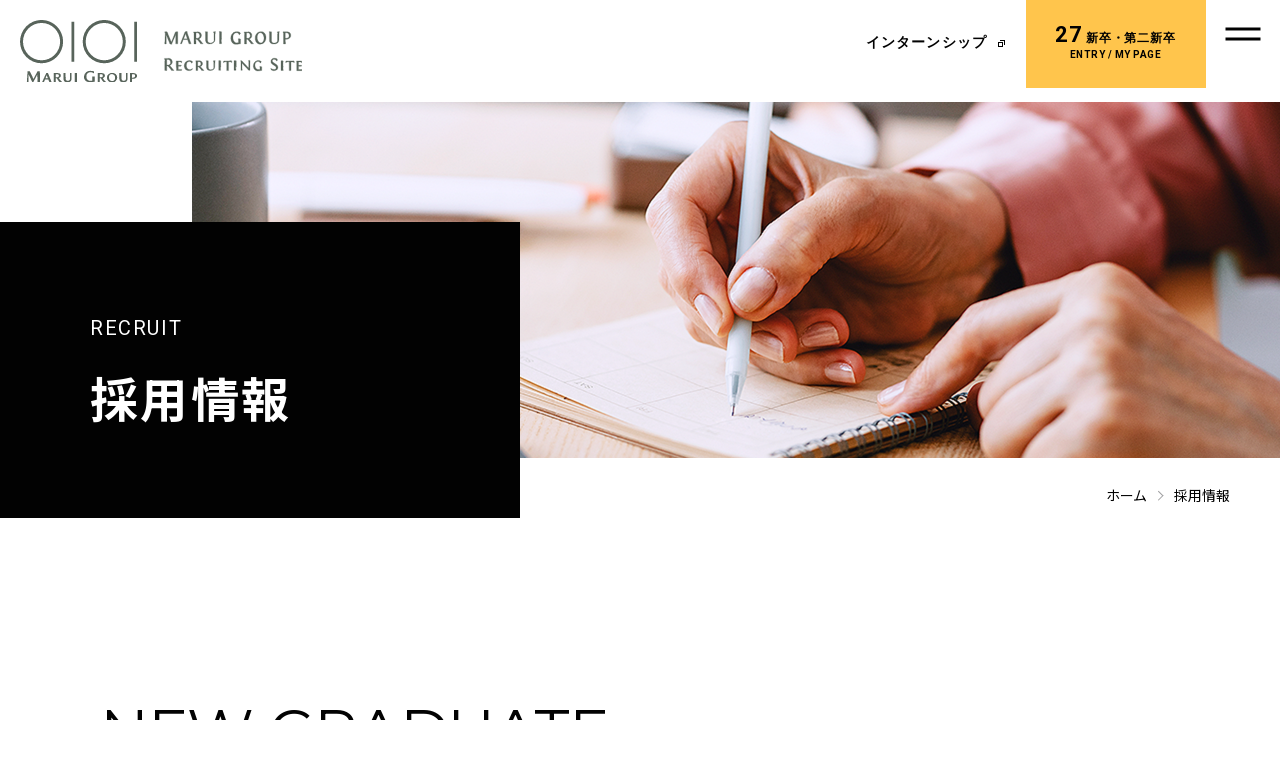

--- FILE ---
content_type: text/html
request_url: https://www.0101maruigroup.co.jp/recruit/newgraduate/recruit/guideline.html
body_size: 5620
content:
<!DOCTYPE html>
<html lang="ja">

<head>
    <meta charset="UTF-8">
<title>採用情報｜株式会社丸井グループ｜採用サイト</title>
<meta name="viewport" content="width=device-width, initial-scale=1">
<meta name="description" content="株式会社丸井グループの採用サイトです。採用に関連する各種の情報を掲載しています。">
<link rel="preconnect" href="https://fonts.googleapis.com">
<link rel="preconnect" href="https://fonts.gstatic.com" crossorigin>
<link href="https://fonts.googleapis.com/css2?family=Noto+Sans+JP:wght@400;500;700&family=Vidaloka&family=Montserrat:wght@400;700&display=swap" rel="stylesheet">
<link rel="stylesheet" href="https://cdn.jsdelivr.net/npm/swiper@11/swiper-bundle.min.css">
<script src="https://cdn.jsdelivr.net/npm/swiper@11/swiper-bundle.min.js"></script>
<script>
  window.onload = function() {
    document.getElementById('pagetop').style.display = 'none';
    document.getElementById('pagetop').style.display = 'block';
  }
</script>
<!-- Global site tag (gtag.js) - Google Analytics -->
<script async src="https://www.googletagmanager.com/gtag/js?id=UA-116375803-1"></script>
<script>
    window.dataLayer = window.dataLayer || [];
    function gtag(){dataLayer.push(arguments);}
    gtag('js', new Date());

    gtag('config', 'UA-116375803-1');
</script>
<!-- Google Tag Manager -->
<script>(function(w,d,s,l,i){w[l]=w[l]||[];w[l].push({'gtm.start':
new Date().getTime(),event:'gtm.js'});var f=d.getElementsByTagName(s)[0],
j=d.createElement(s),dl=l!='dataLayer'?'&l='+l:'';j.async=true;j.src=
'https://www.googletagmanager.com/gtm.js?id='+i+dl;f.parentNode.insertBefore(j,f);
})(window,document,'script','dataLayer','GTM-KJM37KC');</script>
<!-- End Google Tag Manager -->

<link href="../main-7b98a71c613ba6218bda.css" rel="stylesheet"></head>

<body id="pagetop" class="guideline">

    <header class="l-header">
    <div class="js-top-header-bg">
        <div class="p-header">
            <div class="l-header--link">
    <div class="p-headerBtn">
        <ul class="p-headerBtn__left">
            <li><a href="../direction/index.html">めざす姿</a></li>
            <li><a href="../business/index.html">ビジネスモデル</a></li>
            <li><a href="../jobmap/index.html">お仕事マップ</a></li>
            <li><a href="../culture/index.html">企業文化</a></li>
            <li><a href="../career/index.html">キャリア</a></li>
            <li><a href="../well-being/index.html">働き方</a></li>
            <li><a href="../interview/index.html">社員紹介</a></li>
            <li><a href="../company/index.html">企業情報</a></li>
            <li><a href="../recruit/guideline.html">募集要項</a></li>
        </ul>

        <!-- ////////////////////////////
            ↓↓↓　ボタンが１つの場合　↓↓↓
        //////////////////////////// -->

        <!-- div class="p-headerBtn__right">
            <a href="" target="_blank" class="c-headerBtn c-headerBtn--yellow">
                <span class="c-headerBtn__main pc-on">
                    <span>24</span>新卒・第二新卒</span>
                <span class="c-headerBtn__sub pc-on">ENTRY / MY PAGE</span>
                <img class="sp-on" src="../src/img/common/header_btn_24.3b3cf011.png" alt="">
            </a>
        </div -->

        <!-- ////////////////////////////
            ↓↓↓　ボタンが２つの場合　↓↓↓
        //////////////////////////// -->

        <div class="p-headerBtn__right p-headerBtn__right--02">
            <a href="https://mypage.3010.i-webs.jp/marui2027/" target="_blank" class="c-headerBtn c-headerBtn--yellow">
                <span class="c-headerBtn__main"><span>27</span>新卒・第二新卒</span>
                <span class="c-headerBtn__sub">ENTRY / MY PAGE</span>
            </a>
            <a href="https://marui-intern-2025.studio.site" target="_blank" class="c-headerBtn c-headerBtn--white">
                <span class="c-headerBtn__blog">インターンシップ <img src="../src/img/common/icon_window_black.0f0e90aa.svg" alt=""></span>
            </a>
        </div>

        <!-- ////////////////////////////
            ↓↓↓　ボタンが3つの場合　↓↓↓
        //////////////////////////// -->

        <!-- div class="p-headerBtn__right p-headerBtn__right--03">
            <div>
                <a href="https://marui-intern-2025.studio.site" target="_blank" class="c-headerBtn--2 c-headerBtn--white">
                    <span class="c-headerBtn__blog pc-on">
                        INTERNSHIP <span class="c-headerBtn__sub">インターンシップ</span><img src="../src/img/common/icon_window_black.0f0e90aa.svg" alt="">
                    </span>

                    <img class="sp-on" src="../src/img/common/img_header_btn_01_sp.25941533.png" alt="">
                </a>
            </div>
            <a href="https://mypage.3010.i-webs.jp/marui2027/" target="_blank" class="c-headerBtn--3 c-headerBtn--yellow">
                <span class="c-headerBtn__main pc-on"><span>27</span>新卒・第二新卒</span>
                <span class="c-headerBtn__sub pc-on">ENTRY / MY PAGE</span>
                <img class="sp-on" src="../src/img/common/header_btn_25.3ae9a29f.png" alt="">
            </a>
        </div -->


    </div>
</div>

            <button
    id="hamburgerButton"
    aria-label="メインメニュー"
    aria-controls="hamburgerMenu"
>
<span class="icon-hamburger"></span>
</button>


        </div>
        <a href="../" class="p-header__logo">
            <img src="../src/img/common/logo_marui.ef079541.svg" alt="">
        </a>
    </div>

</header>

<a href="../" class="c-headerLogo">
    <h1>
        <source srcset="../src/img/common/logo_marui.ef079541.svg" media="(min-width: 1200px)">
        <source srcset="../src/img/common/logo_marui.ef079541.svg">
        <img src="../src/img/common/logo_marui.ef079541.svg" alt="丸井グループ採用サイト">
    </h1>
</a>

<nav id="mainMenu" class="p-mainMenu">
    <div class="p-mainMenu__link">
        <ul>
            <li>
                <div>丸井グループを知る</div>
                <ul>
                    <li class="u-arrow"><a href="../direction/index.html">丸井グループがめざす姿</a></li>
                    <li class="u-arrow"><a href="../business/index.html">ビジネスモデル</a></li>
                    <li class="u-arrow"><a href="../jobmap/index.html">お仕事マップ</a></li>
                </ul>
            </li>
        </ul>
        <ul>
            <li>
                <a href="../index.html#career">丸井グループで働く</a>
                <ul>
                    <li class="u-arrow"><a href="../culture/index.html">企業文化</a></li>
                    <li class="u-arrow"><a href="../career/index.html">キャリアと風土</a></li>
                    <li class="u-arrow"><a href="../well-being/index.html">丸井グループの働き方</a></li>
                    <li class="u-arrow"><a href="../interview/index.html">社員紹介</a></li>
                </ul>
            </li>
        </ul>
        <ul>
            <li><a href="../company/">
                    <span class="u-arrow">丸井グループについて</span>
                </a></li>
            <li>
                <a href="../recruit/guideline.html">採用情報</a>
                <ul>
                    <li class="u-arrow"><a href="../recruit/guideline.html#link_newgraduate">新卒・第二新卒 募集要項</a></li>
                    <li class="u-arrow"><a href="https://www.0101maruigroup.co.jp/recruit/midcareer/#application" target="_blank">中途採用 募集要項</a></li>
                    <li><a href="https://marui-intern-2025.studio.site" target="_blank">
                            <span class="u-window">インターンシップ</span>
                        </a></li>
                </ul>
            </li>
        </ul>
    </div>

</nav>

    <div class="l-container">
    <div class="p-kv">
        <div class="p-kv__body">

            <p>RECRUIT</p>
            <h1>採用情報</h1>
        </div>
        <div class="p-kv__breadcrumb">
            <a href="../">ホーム</a>
            <span>採用情報</span>
        </div>

    </div>
</div>


    <!--: Start #contents -->

    <div class="l-wrapper">

        <div id="link_newgraduate" class="l-newgraduate">
            <div class="l-inner">
                <h2 class="p-title">
                    <span class="c-subtitle">
                        <span class="c-subtitle--underline">
                            NEW <br class="sp-inblock">GRADUATE
                        </span>
                    </span>
                    <span class="c-maintitle">
                        27新卒・第二新卒採用   募集要項
                    </span>
                </h2>
                <!-- /.p-title -->
                <div class="l-inner02">
                    <dl class="p-table01">
                        <dt>
                            応募資格
                        </dt>
                        <dd>
                            2024年3月卒業～2027年3月卒業見込みの方<br>
                            社会人経験のある方も応募いただけます。<br>
                            （四年制大学・大学院 卒業見込み、またはご卒業された方が対象です）
                        </dd>
                        <dt>
                            雇用形態
                        </dt>
                        <dd>
                            正社員
                        </dd>
                        <dt>
                            初任給
                        </dt>
                        <dd>
                            大学院卒　月給　315,000円<br>
                            大学卒　　月給　315,000円<br>
                            社会人経験のある方も最終学歴で決定となります。
                        </dd>
                        <dt>
                            諸手当
                        </dt>
                        <dd>
                            家族手当、時間外勤務手当、通勤交通費など
                        </dd>
                        <dt>
                            給与改定
                        </dt>
                        <dd>
                            半期（6ヵ月）ごとの実績評価に基づき給与を改定
                        </dd>
                        <dt>
                            賞与
                        </dt>
                        <dd>
                            年2回（夏季・年末）
                        </dd>
                        <dt>
                            勤務地
                        </dt>
                        <dd>
                            マルイ・モディ 関東を中心に東海、関西、九州に22店舗<br>
                            丸井グループ各社　本社（東京）<br>
                            エポスカード営業所（東京、札幌、仙台、名古屋、大阪、福岡、沖縄）<br>
                            エイムクリエイツ営業所（東京、名古屋、大阪、福岡）<br>
                            ※2025年3月現在
                        </dd>
                        <dt>
                            勤務時間
                        </dt>
                        <dd>
                            営業店：実働8時間40分と実働5時間20分の組合わせ勤務（シフト制）<br>
                            グループ各社 本社：実働7時間45分と実働6時間20分の組み合わせ勤務
                        </dd>
                        <dt>
                            休日休暇
                        </dt>
                        <dd>
                            月間休日：営業店 9日～10日、グループ各社・本社 8～10日<br>
                            年間休日：営業店 125日、グループ各社 本社 121日（年間所定労働時間はいずれも1890時間）<br>
                            連続休暇：年2回　合計24日間<br>
                            慶弔休暇、子の看護のための休暇、介護休暇、パートナーの出産休暇など<br>
                            ＊入社日から有給休暇 10日付与
                        </dd>
                        <dt>
                            保険
                        </dt>
                        <dd>
                            健康保険、厚生年金保険、雇用保険、労災保険
                        </dd>
                        <dt>
                            福利厚生
                        </dt>
                        <dd>
                            結婚休暇、産前産後休暇、出産育児休職、介護休職、短時間勤務制度<br>
                            社員商品購入割引制度、持株会<br>
                            財形貯蓄、定年再雇用制度、企業型確定拠出年金制度<br>
                            <span class="u-strong">丸井グループの各制度は、性別に関わらずすべての社員が利用することが原則可能です。</span>
                        </dd>
                        <dt>
                            研修
                        </dt>
                        <dd>
                            新入社員に対し、入社後約1ヵ月間の集合研修・半年間のOJT研修・月間約1回の集合研修を予定<br>
                            異動後の新任担当者研修等あり
                        </dd>
                        <dt>
                            試用期間
                        </dt>
                        <dd>
                            有<br>
                            入社後6ヵ月間<br>
                            ※試用期間中も給与・待遇には変更なし
                        </dd>
                        <dt>
                            自己啓発支援
                        </dt>
                        <dd>
                            eラーニング、成長支援プログラム、各種資格取得支援制度 等<br>
                            <!-- ※詳しくは「キャリアと風土」をご覧ください。 -->
                        </dd>
                        <dt>
                            採用データ
                        </dt>
                        <dd>
                            <span class="u-decimal">新卒採用者数実績・過去３年離職者数（2025年6月現在）</span>
                            <span class="u-indent">
                                ＜新卒採用者数＞<br>
                                2023年度　41人<br>
								2024年度　31人<br>
                                2025年度　43人<br>
                                ＜3年間離職者数＞<br>
                                2022年度　3人<br>
                                2023年度　1人<br>
                                2024年度　1人
                            </span>
                        </dd>
                        <dt>
                            働き方データ
                        </dt>
                        <dd>
                            <span class="u-decimal">平均勤続年数　　<br class="sp-inblock">23.0年（2023年度実績）</span>
                            <span class="u-decimal">平均年齢　　　　<br class="sp-inblock">47.1歳（2023年度実績）</span>
                            <span class="u-decimal">月平均所定外労働時間　　<br class="sp-inblock">5.2時間（2022年度実績）</span>
                            <span class="u-decimal">有給休暇の平均取得日数　<br class="sp-inblock">14.6日（2022年度実績）</span>
                            <span class="u-decimal">育児休職取得者 　<br class="sp-inblock">男性：取得率100%　<br class="sp-inblock">取得者数32名（2023年度実績）<br class="sp-inblock"><span class="sp-inblock">女性：取得率100%　<br class="sp-inblock">取得者数239名（2023年度実績）</span></span>
                            <span class="sp-none">　　　　　　　　　 女性：取得率100%　<br class="sp-inblock">取得者数239名（2023年度実績）</span><br class="sp-none">
                            <span class="u-decimal">役員/管理職の女性比率　<br class="sp-inblock">役員20%　管理職21%（2023年度実績）</span>
                            <!-- ※詳しくは「丸井グループの働き方」をご覧ください。 -->
                        </dd>
                        <dt>
                            その他
                        </dt>
                        <dd>
                            <span class="u-decimal">労働施策総合推進法に基づく正規雇用労働者の中途採用比率（2025年4月現在）</span>
                            <span class="u-indent">
                                2022年度　29%<br>
                                2023年度　33%<br>
                                2024年度　27%
                            </span>
                        </dd>
                        <dt>
                            連絡先
                        </dt>
                        <dd>
                            （株）丸井グループ　人事部　採用課<br>
                            〒164-8701　東京都中野区中野4-3-2<br>
                            受付時間10：00～18：00（水曜、日曜日は定休日）<br>
                            法人の方のお問合せ先 <a href="mailto:&#109;&#97;&#114;&#117;&#105;&#103;&#114;&#111;&#117;&#112;&#45;&#114;&#101;&#99;&#114;&#117;&#105;&#116;&#64;&#48;&#49;&#48;&#49;&#46;&#99;&#111;&#46;&#106;&#112;">&#109;&#97;&#114;&#117;&#105;&#103;&#114;&#111;&#117;&#112;&#45;&#114;&#101;&#99;&#114;&#117;&#105;&#116;&#64;&#48;&#49;&#48;&#49;&#46;&#99;&#111;&#46;&#106;&#112;</a><br>
                            求職者(学生含む)のお問合せ先 <a href="mailto:&#109;&#97;&#114;&#117;&#105;&#45;&#115;&#97;&#105;&#121;&#111;&#104;&#64;&#48;&#49;&#48;&#49;&#46;&#99;&#111;&#46;&#106;&#112;">&#109;&#97;&#114;&#117;&#105;&#45;&#115;&#97;&#105;&#121;&#111;&#104;&#64;&#48;&#49;&#48;&#49;&#46;&#99;&#111;&#46;&#106;&#112;</a>
                        </dd>
                        <dt>
                            採用の流れ
                        </dt>
                        <dd>
                            詳細は、27新卒・第二新卒採用マイページ内でお知らせしますので、そちらをご確認ください。<br>
                            ※採用イベントや面接は、ご自身らしい「自由な服装」でご参加いただくことを推奨しています。
                            <ul class="p-flow">

                                <li class="p-flow__item">
                                    <span class="p-flow__item__circle">
                                        <span class="p-flow__item__circle__no">STEP 01</span>
                                        <span class="p-flow__item__circle__text">
                                            本サイトから<br>エントリー
                                        </span>
                                    </span>
                                    <span class="p-flow__item__attention">

                                    </span>
                                </li>

                                <li class="p-flow__item">
                                    <span class="p-flow__item__circle">
                                        <span class="p-flow__item__circle__no">STEP 02</span>
                                        <span class="p-flow__item__circle__text">
                                            エントリーシート<br>提出
                                        </span>
                                    </span>
                                    <span class="p-flow__item__attention">

                                    </span>
                                </li>

                                <li class="p-flow__item">
                                    <span class="p-flow__item__circle">
                                        <span class="p-flow__item__circle__no">STEP 03</span>
                                        <span class="p-flow__item__circle__text">
                                            適性検査
                                        </span>
                                    </span>
                                    <span class="p-flow__item__attention">

                                    </span>
                                </li>

                                <li class="p-flow__item">
                                    <span class="p-flow__item__circle">
                                        <span class="p-flow__item__circle__no">STEP 04</span>
                                        <span class="p-flow__item__circle__text">
                                            面接<br>複数回
                                        </span>
                                    </span>
                                    <span class="p-flow__item__attention">
                                        面接（個人、グループ）、<br>グループディスカッション<br>を予定
                                    </span>
                                </li>

                                <li class="p-flow__item">
                                    <span class="p-flow__item__circle">
                                        <span class="p-flow__item__circle__no">STEP 05</span>
                                        <span class="p-flow__item__circle__text">
                                            内々定
                                        </span>
                                    </span>
                                    <span class="p-flow__item__attention">

                                    </span>
                                </li>

                            </ul>
                        </dd>
                    </dl>
                    <!-- /.p-table01 -->

                    <a href="https://mypage.3010.i-webs.jp/marui2027/"
                        target="_blank" class="c-ctaBtn">
                        27 新卒・第二新卒採用 ENTRY
                        <span class="c-circle c-circle--white"></span>
                    </a>

                </div>
                <!-- /.l-inner02 -->

            </div>
            <!-- /.l-inner -->
        </div>
        <!-- /.l-newgraduate -->



    </div>
    <!-- /.l-wrapper -->

    <!--: End #contents -->

    <footer class="l-footer">
    <div class="l-inner">
        <div class="p-footerNav">
            <a href="../" class="p-footerNav__logo">
                <img src="../src/img/common/logo_marui.ef079541.svg" alt="">
            </a>
            <div class="p-footerNav__link">
                <ul>
                    <li><a href="../"><span class="u-arrow">ホーム</span></a></li>
                    <li>
                        <div>丸井グループを知る</div>
                        <ul>
                            <li><a href="../direction/index.html">丸井グループがめざす姿</a></li>
                            <li><a href="../business/index.html">ビジネスモデル</a></li>
                            <li><a href="../jobmap/index.html">お仕事マップ</a></li>
                        </ul>
                    </li>
                </ul>
                <ul>
                    <li>
                        <div>丸井グループで働く</div>
                        <ul>
                            <li><a href="../culture/index.html">企業文化</a></li>
                            <li><a href="../career/index.html">キャリアと風土</a></li>
                            <li><a href="../well-being/index.html">丸井グループの働き方</a></li>
                            <li><a href="../interview/index.html">社員紹介</a></li>
                        </ul>
                    </li>
                </ul>
                <ul>
                    <li><a href="../company/"><span class="u-arrow">丸井グループについて</span></a></li>
                    <li>
                        <a href="../recruit/guideline.html">採用情報</a>
                        <ul>
                            <li><a href="../recruit/guideline.html#link_newgraduate">新卒・第二新卒 募集要項</a></li>
                            <li><a href="https://www.0101maruigroup.co.jp/recruit/midcareer/#application" target="_blank">中途採用 募集要項</a></li>
                            <li><a href="https://marui-intern-2025.studio.site" target="_blank">
                                    <span class="u-window">インターンシップ</span>
                                </a></li>
                        </ul>
                    </li>
                </ul>
            </div>
        </div>
        <!-- /.p-footerNav -->

        <p class="c-copyright">COPYRIGHT &copy; MARUI GROUP CO.LTD. ALL RIGHTS RESERVED.</p>

    </div>
    <!-- /.l-inner -->

</footer>

<script type="text/javascript" src="https://code.jquery.com/jquery-3.1.0.min.js"></script>

<script>
    //最初の秒数を取得
    const start_time = performance.now();

    function smoothScroll(target){
        var speed = 400; // ミリ秒
        // アンカーの値取得

        // 移動先を調整
        var position = $(target).offset().top - 100;

        $("body,html").animate({ scrollTop: position }, speed, "swing");
    }

    $(function(){
        //ページ上部に移動する
        $('body,html').scrollTop(0);
        //最初の秒数を取得

        $('a[href^="#"]').on('click', function(){
            // アンカーの値取得
            var href = $(this).attr("href");
            // // 移動先を取得
            var target = (href == "#" || href == "") ? "html" : href;
            smoothScroll(target);
            return false;
        });
    });

    //Load
    $(window).on('load', function() {
        const target = location.hash;
        //ロード後の秒数を取得
        const loaded_time = performance.now();
        //ロード完了までにかかった時間を計算する
        const elapsed_time = loaded_time - start_time;
        //ロードに1秒以上かかったら、すぐスクロール、かからなかったら１秒-かかった時間を待つ
        const time = (elapsed_time > 1000) ? 0 : 1000 - elapsed_time;

        //ハッシュがあれば
        if(target){
            setTimeout(()=>{
                smoothScroll(target);
            }, time);
        }
    });

        // $('a[href^="#"]').click(function () {
        //     const headerHeight = $('header').outerHeight() + 88;
        //     var speed = 200;
        //     var href = $(this).attr("href");
        //     var target = $(href == "#" || href == "" ? 'html' : href);
        //     var position = Math.floor(target.offset().top) - headerHeight;
        //     $('body,html').animate({
        //         scrollTop: position
        //     }, speed, 'swing');
        //     return false;
        // });

</script>


<script type="text/javascript" src="../main-7b98a71c613ba6218bda-bundle.js"></script></body>

</html>


--- FILE ---
content_type: text/css
request_url: https://www.0101maruigroup.co.jp/recruit/newgraduate/main-7b98a71c613ba6218bda.css
body_size: 34672
content:
@import url(https://fonts.googleapis.com/css2?family=Roboto:wght@400;700&display=swap);@import url(https://fonts.googleapis.com/css2?family=Playfair+Display:wght@700&display=swap);@font-face{font-family:swiper-icons;src:url([data-uri]) format("woff")}.swiper-container{margin-left:auto;margin-right:auto;position:relative;overflow:hidden;list-style:none;padding:0;z-index:1}.swiper-container-vertical>.swiper-wrapper{-webkit-box-orient:vertical;-webkit-box-direction:normal;-ms-flex-direction:column;flex-direction:column}.swiper-wrapper{position:relative;width:100%;height:100%;z-index:1;display:-webkit-box;display:-ms-flexbox;display:flex;-webkit-transition-property:-webkit-transform;transition-property:-webkit-transform;transition-property:transform;transition-property:transform,-webkit-transform;-webkit-box-sizing:content-box;box-sizing:content-box}.swiper-container-android .swiper-slide,.swiper-wrapper{-webkit-transform:translate3d(0,0,0);transform:translate3d(0,0,0)}.swiper-container-multirow>.swiper-wrapper{-ms-flex-wrap:wrap;flex-wrap:wrap}.swiper-container-multirow-column>.swiper-wrapper{-ms-flex-wrap:wrap;flex-wrap:wrap;-webkit-box-orient:vertical;-webkit-box-direction:normal;-ms-flex-direction:column;flex-direction:column}.swiper-container-free-mode>.swiper-wrapper{-webkit-transition-timing-function:ease-out;transition-timing-function:ease-out;margin:0 auto}.swiper-slide{-ms-flex-negative:0;flex-shrink:0;width:100%;height:100%;position:relative;-webkit-transition-property:-webkit-transform;transition-property:-webkit-transform;transition-property:transform;transition-property:transform,-webkit-transform}.swiper-slide-invisible-blank{visibility:hidden}.swiper-container-autoheight,.swiper-container-autoheight .swiper-slide{height:auto}.swiper-container-autoheight .swiper-wrapper{-webkit-box-align:start;-ms-flex-align:start;align-items:flex-start;-webkit-transition-property:height,-webkit-transform;transition-property:height,-webkit-transform;transition-property:transform,height;transition-property:transform,height,-webkit-transform}.swiper-container-3d{-webkit-perspective:1200px;perspective:1200px}.swiper-container-3d .swiper-wrapper,.swiper-container-3d .swiper-slide,.swiper-container-3d .swiper-slide-shadow-left,.swiper-container-3d .swiper-slide-shadow-right,.swiper-container-3d .swiper-slide-shadow-top,.swiper-container-3d .swiper-slide-shadow-bottom,.swiper-container-3d .swiper-cube-shadow{-webkit-transform-style:preserve-3d;transform-style:preserve-3d}.swiper-container-3d .swiper-slide-shadow-left,.swiper-container-3d .swiper-slide-shadow-right,.swiper-container-3d .swiper-slide-shadow-top,.swiper-container-3d .swiper-slide-shadow-bottom{position:absolute;left:0;top:0;width:100%;height:100%;pointer-events:none;z-index:10}.swiper-container-3d .swiper-slide-shadow-left{background-image:-webkit-gradient(linear,right top,left top,from(rgba(0,0,0,.5)),to(transparent));background-image:linear-gradient(to left,rgba(0,0,0,.5),transparent)}.swiper-container-3d .swiper-slide-shadow-right{background-image:-webkit-gradient(linear,left top,right top,from(rgba(0,0,0,.5)),to(transparent));background-image:linear-gradient(to right,rgba(0,0,0,.5),transparent)}.swiper-container-3d .swiper-slide-shadow-top{background-image:-webkit-gradient(linear,left bottom,left top,from(rgba(0,0,0,.5)),to(transparent));background-image:linear-gradient(to top,rgba(0,0,0,.5),transparent)}.swiper-container-3d .swiper-slide-shadow-bottom{background-image:-webkit-gradient(linear,left top,left bottom,from(rgba(0,0,0,.5)),to(transparent));background-image:linear-gradient(to bottom,rgba(0,0,0,.5),transparent)}.swiper-container-css-mode>.swiper-wrapper{overflow:auto;scrollbar-width:none;-ms-overflow-style:none}.swiper-container-css-mode>.swiper-wrapper::-webkit-scrollbar{display:none}.swiper-container-css-mode>.swiper-wrapper>.swiper-slide{scroll-snap-align:start start}.swiper-container-horizontal.swiper-container-css-mode>.swiper-wrapper{-ms-scroll-snap-type:x mandatory;scroll-snap-type:x mandatory}.swiper-container-vertical.swiper-container-css-mode>.swiper-wrapper{-ms-scroll-snap-type:y mandatory;scroll-snap-type:y mandatory}.swiper-button-prev{position:absolute;top:50%;width:calc(NaN*27);height:44px;margin-top:calc(-1*44px/2);z-index:10;cursor:pointer;display:-webkit-box;display:-ms-flexbox;display:flex;-webkit-box-align:center;-ms-flex-align:center;align-items:center;-webkit-box-pack:center;-ms-flex-pack:center;justify-content:center;color:#007aff}.swiper-button-next{position:absolute;top:50%;width:calc(NaN*27);height:44px;margin-top:calc(-1*44px/2);z-index:10;cursor:pointer;display:-webkit-box;display:-ms-flexbox;display:flex;-webkit-box-align:center;-ms-flex-align:center;align-items:center;-webkit-box-pack:center;-ms-flex-pack:center;justify-content:center;color:#007aff}.swiper-button-prev.swiper-button-disabled,.swiper-button-next.swiper-button-disabled{opacity:.35;cursor:auto;pointer-events:none}.swiper-button-prev:after{font-family:swiper-icons;font-size:44px;letter-spacing:0;text-transform:none;-webkit-font-feature-settings:;font-feature-settings:;font-variant:normal;font-variant:initial}.swiper-button-next:after{font-family:swiper-icons;font-size:44px;letter-spacing:0;text-transform:none;-webkit-font-feature-settings:;font-feature-settings:;font-variant:normal;font-variant:initial}.swiper-button-prev,.swiper-container-rtl .swiper-button-next{left:10px;right:auto}.swiper-button-prev:after,.swiper-container-rtl .swiper-button-next:after{content:'prev'}.swiper-button-next,.swiper-container-rtl .swiper-button-prev{right:10px;left:auto}.swiper-button-next:after,.swiper-container-rtl .swiper-button-prev:after{content:'next'}.swiper-button-lock{display:none}.swiper-pagination{position:absolute;text-align:center;-webkit-transition:.3s opacity;transition:.3s opacity;-webkit-transform:translate3d(0,0,0);transform:translate3d(0,0,0);z-index:10}.swiper-pagination.swiper-pagination-hidden{opacity:0}.swiper-pagination-fraction,.swiper-pagination-custom,.swiper-container-horizontal>.swiper-pagination-bullets{bottom:10px;left:0;width:100%}.swiper-pagination-bullets-dynamic{overflow:hidden;font-size:0}.swiper-pagination-bullets-dynamic .swiper-pagination-bullet{-webkit-transform:scale(.33);transform:scale(.33);position:relative}.swiper-pagination-bullets-dynamic .swiper-pagination-bullet-active{-webkit-transform:scale(1);transform:scale(1)}.swiper-pagination-bullets-dynamic .swiper-pagination-bullet-active-main{-webkit-transform:scale(1);transform:scale(1)}.swiper-pagination-bullets-dynamic .swiper-pagination-bullet-active-prev{-webkit-transform:scale(.66);transform:scale(.66)}.swiper-pagination-bullets-dynamic .swiper-pagination-bullet-active-prev-prev{-webkit-transform:scale(.33);transform:scale(.33)}.swiper-pagination-bullets-dynamic .swiper-pagination-bullet-active-next{-webkit-transform:scale(.66);transform:scale(.66)}.swiper-pagination-bullets-dynamic .swiper-pagination-bullet-active-next-next{-webkit-transform:scale(.33);transform:scale(.33)}.swiper-pagination-bullet{width:8px;height:8px;display:inline-block;border-radius:100%;background:#000;opacity:.2}button.swiper-pagination-bullet{border:none;margin:0;padding:0;-webkit-box-shadow:none;box-shadow:none;-webkit-appearance:none;-moz-appearance:none;appearance:none}.swiper-pagination-clickable .swiper-pagination-bullet{cursor:pointer}.swiper-pagination-bullet-active{opacity:1;background:#007aff}.swiper-container-vertical>.swiper-pagination-bullets{right:10px;top:50%;-webkit-transform:translate3d(0,-50%,0);transform:translate3d(0,-50%,0)}.swiper-container-vertical>.swiper-pagination-bullets .swiper-pagination-bullet{margin:6px 0;display:block}.swiper-container-vertical>.swiper-pagination-bullets.swiper-pagination-bullets-dynamic{top:50%;-webkit-transform:translateY(-50%);transform:translateY(-50%);width:8px}.swiper-container-vertical>.swiper-pagination-bullets.swiper-pagination-bullets-dynamic .swiper-pagination-bullet{display:inline-block;-webkit-transition:.2s top,.2s -webkit-transform;transition:.2s top,.2s -webkit-transform;transition:.2s transform,.2s top;transition:.2s transform,.2s top,.2s -webkit-transform}.swiper-container-horizontal>.swiper-pagination-bullets .swiper-pagination-bullet{margin:0 4px}.swiper-container-horizontal>.swiper-pagination-bullets.swiper-pagination-bullets-dynamic{left:50%;-webkit-transform:translateX(-50%);transform:translateX(-50%);white-space:nowrap}.swiper-container-horizontal>.swiper-pagination-bullets.swiper-pagination-bullets-dynamic .swiper-pagination-bullet{-webkit-transition:.2s left,.2s -webkit-transform;transition:.2s left,.2s -webkit-transform;transition:.2s transform,.2s left;transition:.2s transform,.2s left,.2s -webkit-transform}.swiper-container-horizontal.swiper-container-rtl>.swiper-pagination-bullets-dynamic .swiper-pagination-bullet{-webkit-transition:.2s right,.2s -webkit-transform;transition:.2s right,.2s -webkit-transform;transition:.2s transform,.2s right;transition:.2s transform,.2s right,.2s -webkit-transform}.swiper-pagination-progressbar{background:rgba(0,0,0,.25);position:absolute}.swiper-pagination-progressbar .swiper-pagination-progressbar-fill{background:#007aff;position:absolute;left:0;top:0;width:100%;height:100%;-webkit-transform:scale(0);transform:scale(0);-webkit-transform-origin:left top;transform-origin:left top}.swiper-container-rtl .swiper-pagination-progressbar .swiper-pagination-progressbar-fill{-webkit-transform-origin:right top;transform-origin:right top}.swiper-container-horizontal>.swiper-pagination-progressbar,.swiper-container-vertical>.swiper-pagination-progressbar.swiper-pagination-progressbar-opposite{width:100%;height:4px;left:0;top:0}.swiper-container-vertical>.swiper-pagination-progressbar,.swiper-container-horizontal>.swiper-pagination-progressbar.swiper-pagination-progressbar-opposite{width:4px;height:100%;left:0;top:0}.swiper-pagination-lock{display:none}.swiper-scrollbar{border-radius:10px;position:relative;-ms-touch-action:none;background:rgba(0,0,0,.1)}.swiper-container-horizontal>.swiper-scrollbar{position:absolute;left:1%;bottom:3px;z-index:50;height:5px;width:98%}.swiper-container-vertical>.swiper-scrollbar{position:absolute;right:3px;top:1%;z-index:50;width:5px;height:98%}.swiper-scrollbar-drag{height:100%;width:100%;position:relative;background:rgba(0,0,0,.5);border-radius:10px;left:0;top:0}.swiper-scrollbar-cursor-drag{cursor:move}.swiper-scrollbar-lock{display:none}.swiper-zoom-container{width:100%;height:100%;display:-webkit-box;display:-ms-flexbox;display:flex;-webkit-box-pack:center;-ms-flex-pack:center;justify-content:center;-webkit-box-align:center;-ms-flex-align:center;align-items:center;text-align:center}.swiper-zoom-container>img,.swiper-zoom-container>svg,.swiper-zoom-container>canvas{max-width:100%;max-height:100%;-o-object-fit:contain;object-fit:contain}.swiper-slide-zoomed{cursor:move}.swiper-lazy-preloader{width:42px;height:42px;position:absolute;left:50%;top:50%;margin-left:-21px;margin-top:-21px;z-index:10;-webkit-transform-origin:50%;transform-origin:50%;-webkit-animation:swiper-preloader-spin 1s infinite linear;animation:swiper-preloader-spin 1s infinite linear;-webkit-box-sizing:border-box;box-sizing:border-box;border:4px solid #007aff;border-radius:50%;border-top-color:transparent}@-webkit-keyframes swiper-preloader-spin{100%{-webkit-transform:rotate(360deg);transform:rotate(360deg)}}@keyframes swiper-preloader-spin{100%{-webkit-transform:rotate(360deg);transform:rotate(360deg)}}.swiper-container .swiper-notification{position:absolute;left:0;top:0;pointer-events:none;opacity:0;z-index:-1000}.swiper-container-fade.swiper-container-free-mode .swiper-slide{-webkit-transition-timing-function:ease-out;transition-timing-function:ease-out}.swiper-container-fade .swiper-slide{pointer-events:none;-webkit-transition-property:opacity;transition-property:opacity}.swiper-container-fade .swiper-slide .swiper-slide{pointer-events:none}.swiper-container-fade .swiper-slide-active,.swiper-container-fade .swiper-slide-active .swiper-slide-active{pointer-events:auto}.swiper-container-cube{overflow:visible}.swiper-container-cube .swiper-slide{pointer-events:none;-webkit-backface-visibility:hidden;backface-visibility:hidden;z-index:1;visibility:hidden;-webkit-transform-origin:0 0;transform-origin:0 0;width:100%;height:100%}.swiper-container-cube .swiper-slide .swiper-slide{pointer-events:none}.swiper-container-cube.swiper-container-rtl .swiper-slide{-webkit-transform-origin:100% 0;transform-origin:100% 0}.swiper-container-cube .swiper-slide-active,.swiper-container-cube .swiper-slide-active .swiper-slide-active{pointer-events:auto}.swiper-container-cube .swiper-slide-active,.swiper-container-cube .swiper-slide-next,.swiper-container-cube .swiper-slide-prev,.swiper-container-cube .swiper-slide-next+.swiper-slide{pointer-events:auto;visibility:visible}.swiper-container-cube .swiper-slide-shadow-top,.swiper-container-cube .swiper-slide-shadow-bottom,.swiper-container-cube .swiper-slide-shadow-left,.swiper-container-cube .swiper-slide-shadow-right{z-index:0;-webkit-backface-visibility:hidden;backface-visibility:hidden}.swiper-container-cube .swiper-cube-shadow{position:absolute;left:0;bottom:0;width:100%;height:100%;background:#000;opacity:.6;-webkit-filter:blur(50px);filter:url('data:image/svg+xml;charset=utf-8,<svg xmlns="http://www.w3.org/2000/svg"><filter id="filter"><feGaussianBlur stdDeviation="50" /></filter></svg>#filter');filter:blur(50px);z-index:0}.swiper-container-flip{overflow:visible}.swiper-container-flip .swiper-slide{pointer-events:none;-webkit-backface-visibility:hidden;backface-visibility:hidden;z-index:1}.swiper-container-flip .swiper-slide .swiper-slide{pointer-events:none}.swiper-container-flip .swiper-slide-active,.swiper-container-flip .swiper-slide-active .swiper-slide-active{pointer-events:auto}.swiper-container-flip .swiper-slide-shadow-top,.swiper-container-flip .swiper-slide-shadow-bottom,.swiper-container-flip .swiper-slide-shadow-left,.swiper-container-flip .swiper-slide-shadow-right{z-index:0;-webkit-backface-visibility:hidden;backface-visibility:hidden}/*! normalize.css v7.0.0 | MIT License | github.com/necolas/normalize.css */html{line-height:1.15;-ms-text-size-adjust:100%;-webkit-text-size-adjust:100%}body{margin:0}article,aside,footer,header,nav,section{display:block}h1{font-size:2em;margin:.67em 0}figcaption,figure,main{display:block}figure{margin:1em 40px}hr{-webkit-box-sizing:content-box;box-sizing:content-box;height:0;overflow:visible}pre{font-family:monospace,monospace;font-size:1em}a{background-color:transparent;-webkit-text-decoration-skip:objects}abbr[title]{border-bottom:none;text-decoration:underline;-webkit-text-decoration:underline dotted;text-decoration:underline dotted}b,strong{font-weight:inherit}b,strong{font-weight:bolder}code,kbd,samp{font-family:monospace,monospace;font-size:1em}dfn{font-style:italic}mark{background-color:#ff0;color:#000}small{font-size:80%}sub,sup{font-size:75%;line-height:0;position:relative;vertical-align:baseline}sub{bottom:-.25em}sup{top:-.5em}audio,video{display:inline-block}audio:not([controls]){display:none;height:0}img{border-style:none}svg:not(:root){overflow:hidden}button,input,optgroup,select,textarea{font-family:sans-serif;font-size:100%;line-height:1.15;margin:0}button,input{overflow:visible}button,select{text-transform:none}button,html [type=button],[type=reset],[type=submit]{-webkit-appearance:button}button::-moz-focus-inner,[type=button]::-moz-focus-inner,[type=reset]::-moz-focus-inner,[type=submit]::-moz-focus-inner{border-style:none;padding:0}button:-moz-focusring,[type=button]:-moz-focusring,[type=reset]:-moz-focusring,[type=submit]:-moz-focusring{outline:1px dotted ButtonText}fieldset{padding:.35em .75em .625em}legend{-webkit-box-sizing:border-box;box-sizing:border-box;color:inherit;display:table;max-width:100%;padding:0;white-space:normal}progress{display:inline-block;vertical-align:baseline}textarea{overflow:auto}[type=checkbox],[type=radio]{-webkit-box-sizing:border-box;box-sizing:border-box;padding:0}[type=number]::-webkit-inner-spin-button,[type=number]::-webkit-outer-spin-button{height:auto}[type=search]{-webkit-appearance:textfield;outline-offset:-2px}[type=search]::-webkit-search-cancel-button,[type=search]::-webkit-search-decoration{-webkit-appearance:none}::-webkit-file-upload-button{-webkit-appearance:button;font:inherit}details,menu{display:block}summary{display:list-item}canvas{display:inline-block}template{display:none}[hidden]{display:none}*,:before,:after{-webkit-box-sizing:border-box;box-sizing:border-box;-webkit-font-feature-settings:'palt';font-feature-settings:'palt'}body,h1,h2,h3,h4,h5,h6,p,figure,blockquote,dl,dd,ul,li{margin:0;padding:0}ul[role=list],ol[role=list]{list-style:none}html:focus-within{scroll-behavior:smooth}body{min-height:100vh;text-rendering:optimizeSpeed;line-height:1.5}img,picture{width:100%;display:block}input,button,textarea,select{font:inherit}@font-face{font-family:icomoon;src:url(./src/fonts/icomoon.9bf316940038f0a4dd38988084cb6408.eot);src:url(./src/fonts/icomoon.9bf316940038f0a4dd38988084cb6408.eot#iefix) format('embedded-opentype'),url(./src/fonts/icomoon.54351675d5bcd1c23b7b3a063fa075ab.ttf) format('truetype'),url(./src/fonts/icomoon.4d7a004fbe42fd4e14c75d9d0d4ca126.woff) format('woff'),url(./src/fonts/icomoon.fd80fba9.svg#icomoon) format('svg')}[class^=icon-]:before,[class*=icon-]:before,.icon-windows:after,.icon-arrow-right:after,.icon{display:inline-block;padding-right:2px;font-family:icomoon!important;speak:none;font-style:normal;font-weight:400;-webkit-font-feature-settings:normal;font-feature-settings:normal;font-variant:normal;text-transform:none;line-height:1;-webkit-font-smoothing:antialiased;-moz-osx-font-smoothing:grayscale}.icon-arrow-right:after{content:'\E902';padding-right:0;padding-left:10px;-webkit-transform:translateY(2px);transform:translateY(2px);font-size:11px}.icon-arrow-right.button-dark:after,.icon-arrow-right.splitBlock_unionButton:after{font-size:13px;color:#fff}html{font-size:100%}body{color:#020202;font-family:Noto Sans JP,-apple-system,BlinkMacSystemFont,Segoe UI,Helvetica Neue,Original Yu Gothic,Yu Gothic,YuGothic,Verdana,Meiryo,'M+ 1p',sans-serif;font-size:14px;line-height:2;background-color:#fff}@media screen and (min-width:781px) and (max-width:1119px){body{width:1120px}}@media screen and (max-width:780px){body{font-size:14px;line-height:1.7}}a{text-decoration:none;color:#020202}a:visited{color:#020202}a[disabled]{pointer-events:none;cursor:default}img{width:100%;line-height:1;-webkit-backface-visibility:hidden}@media screen and (max-width:780px){img{-webkit-backface-visibility:visible}}.l-wrapper{width:100%;position:relative}@media screen and (max-width:780px){.l-wrapper{overflow:hidden}}.l-kv{position:relative}.l-container{max-width:1366px;width:100%;height:100%;margin-right:auto;margin-left:auto;position:relative}.l-inner{max-width:1120px;width:100%;width:1120px;margin-right:auto;margin-left:auto;padding-right:20px;padding-left:20px}@media screen and (max-width:780px){.l-inner{width:100%;padding-right:6.6666vw;padding-left:6.6666vw}}.l-inner02{max-width:960px;width:100%;margin-left:auto}@media screen and (max-width:780px){.l-inner02{width:100%}}.l-inner03{max-width:1240px;width:100%;margin-right:auto;margin-left:auto;padding-right:20px;padding-left:20px;position:relative}@media screen and (max-width:780px){.l-inner03{width:100%;padding-right:6vw;padding-left:6vw}}.l-inner04{max-width:1240px;width:100%;margin-right:auto;margin-left:auto;position:relative;z-index:99}@media screen and (max-width:1250px){.l-inner04{max-width:calc(100% - 40px)}}@media screen and (max-width:780px){.l-inner04{max-width:100%;width:100%}}.l-know{position:relative;padding-top:107px;margin-top:155px}@media screen and (max-width:780px){.l-know{padding-top:57px;margin-top:81px}}.l-know:after{content:'';position:absolute;max-width:1080px;height:1px;background-color:#dbddd0;top:0;left:0;width:100%;right:0;margin:auto}@media screen and (max-width:780px){.l-know:after{width:calc(100% - 13.3332vw)}}@media screen and (max-width:780px){.l-know .p-point{padding-top:40px}}.p-title{position:relative;display:-webkit-box;display:-ms-flexbox;display:flex;-webkit-box-orient:vertical;-webkit-box-direction:normal;-ms-flex-direction:column;flex-direction:column;margin-bottom:40px}@media screen and (max-width:780px){.p-title{margin-bottom:26px}}.p-title--right span{text-align:right}.p-title--center span{text-align:center}.p-title02{width:100%}.p-title02 .c-subtitle{font-size:60px;margin-bottom:14px}@media screen and (max-width:780px){.p-title02 .c-subtitle{font-size:37px;margin-bottom:0}}@media screen and (max-width:780px){.p-title02.p-title--underline{padding-bottom:17px;margin-bottom:0}}@media screen and (max-width:780px){.p-title02.p-title--underline:after{width:75px}}.p-title--underline{position:relative;display:inline-block;padding-bottom:36px;margin-bottom:0}@media screen and (max-width:780px){.p-title--underline{padding-bottom:12px;margin-bottom:15px}}.p-title--underline:after{content:'';position:absolute;width:120px;height:6px;background:linear-gradient(90deg,#f76c4a 0,rgba(237,159,136,.6) 40%,rgba(182,179,191,.6) 50%,rgba(111,188,234,.6) 60%,#07b7fd 100%);bottom:0;left:0}@media screen and (max-width:780px){.p-title--underline:after{height:4px;bottom:-3px}}.c-maintitle{font-size:28px;line-height:1;letter-spacing:.08em;margin-top:31px}.c-maintitle span{font-size:10px;margin-top:4px;margin-left:18px;font-weight:400;letter-spacing:.03em}@media screen and (max-width:780px){.c-maintitle span{font-size:10px}}@media screen and (max-width:780px){.c-maintitle{font-size:17.5px;font-size:4.6666vw;line-height:1.7;margin-top:0}}.c-subtitle{display:block;font-family:Montserrat,sans-serif;font-size:60px;font-weight:400;line-height:1.2;letter-spacing:-.01em;margin-bottom:26px}@media screen and (max-width:780px){.c-subtitle{font-size:35px;font-size:9.33333vw;margin-bottom:8px}}.c-subtitle--underline{position:relative;display:inline-block;padding-bottom:13px;margin-bottom:0}@media screen and (max-width:780px){.c-subtitle--underline{padding-bottom:12px;margin-bottom:15px}}.c-subtitle--underline:after{content:'';position:absolute;width:100%;height:6px;background:linear-gradient(90deg,#f76c4a 0,rgba(237,159,136,.6) 40%,rgba(182,179,191,.6) 50%,rgba(111,188,234,.6) 60%,#07b7fd 100%);bottom:0;left:0}@media screen and (max-width:780px){.c-subtitle--underline:after{height:4px;bottom:-3px}}.vidaloka{font-family:Vidaloka,serif}.c-subtitle--big{font-size:60px}@media screen and (max-width:780px){.c-subtitle--big{font-size:35px;font-size:9.33333vw}}.c-title{font-size:18px;font-weight:700;line-height:1.5;letter-spacing:.05em;margin-bottom:20px}@media screen and (max-width:780px){.c-title{font-size:14px;margin-bottom:9px}}.c-title--lg{font-size:28px;line-height:1.7;font-weight:700;letter-spacing:.07em;margin-bottom:15px}@media screen and (max-width:780px){.c-title--lg{font-size:17px;margin-bottom:27px}}.c-title--md{font-size:22px;line-height:1.7;letter-spacing:.07em;margin-bottom:15px}@media screen and (max-width:780px){.c-title--md{font-size:13px;font-size:3.4666vw;margin-bottom:9px}}.c-title01{display:inline-block;font-size:32px;background:linear-gradient(90deg,#f76c4a 0,rgba(237,159,136,.6) 40%,rgba(182,179,191,.6) 50%,rgba(111,188,234,.6) 60%,#07b7fd 100%);-webkit-background-clip:text;-webkit-text-fill-color:transparent;line-height:1.5;letter-spacing:.08em;margin-bottom:45px;font-weight:700;position:relative;z-index:2}@media screen and (max-width:780px){.c-title01{font-size:19.5px;margin-bottom:17px}}.bkcolor{position:relative;display:inline-block;z-index:1;margin-bottom:10px;padding:0 10px 2px}.bkcolor:after{content:'';position:absolute;left:0;top:0;width:100%;height:100%;z-index:1;background:#fff}.bkcolor:last-child{margin-bottom:45px}.bkcolor .c-title01{margin-bottom:0}@media screen and (max-width:780px){.bkcolor{margin-bottom:17px}}.c-title01--sm{font-size:24px;margin-bottom:18px}@media screen and (max-width:780px){.c-title01--sm{font-size:16px;margin-bottom:8px}}.c-title02{position:relative;font-size:20px;font-weight:700;padding-top:20px;padding-bottom:20px;line-height:1.5;letter-spacing:.08em;border-top:1px solid #e7e4dc;border-bottom:1px solid #e7e4dc;margin-bottom:30px}@media screen and (max-width:780px){.c-title02{font-size:3.7vw;font-size:14px;padding-top:12px;padding-bottom:15px;margin-bottom:22px;margin-top:35px;letter-spacing:.07em}}.c-title02:after{content:'';position:absolute;width:20px;height:1px;top:-1px;left:0;background:linear-gradient(90deg,#f76c4a 0,rgba(237,159,136,.6) 40%,rgba(182,179,191,.6) 50%,rgba(111,188,234,.6) 60%,#07b7fd 100%)}@media screen and (max-width:780px){.c-title02:after{width:14.5px}}.c-title02--02{padding-left:24px;border-top:none}@media screen and (max-width:780px){.c-title02--02{margin-top:20px}}.c-title02--02:after{top:51%;-webkit-transform:rotate(-90deg) translateY(-50%);transform:rotate(-90deg) translateY(-50%);left:-8px}.c-title04{position:relative;margin-top:55px;margin-bottom:22px}@media screen and (max-width:780px){.c-title04{margin-top:22px;margin-bottom:0}}.c-title04 span{font-size:24px;line-height:1.5;font-weight:700;letter-spacing:.08em;padding:17px 22px 20px 0;display:inline-block;position:relative;z-index:99;background-color:#fff}@media screen and (max-width:780px){.c-title04 span{font-size:14px;padding:15px 22px 15px 0}}.c-title04:after{content:'';position:absolute;border-top:1px solid #e7e4dc;width:100%;height:1px;top:50%;left:0;-webkit-transform:translateY(-50%);transform:translateY(-50%)}.c-title05{position:relative;display:block;font-size:28px;line-height:1.5;letter-spacing:.08em;color:#020202;margin-bottom:58px;padding-left:80px}@media screen and (max-width:780px){.c-title05{font-size:17px;margin-bottom:33px;padding-left:36px}}.c-title05:before{position:absolute;top:0;left:0;display:block;font-family:Roboto,-apple-system,BlinkMacSystemFont,Segoe UI,Helvetica Neue,Original Yu Gothic,Yu Gothic,YuGothic,Verdana,Meiryo,'M+ 1p',sans-serif;font-size:20px;font-weight:700;background:linear-gradient(315deg,#f8e01b 0,#e49f4d 23%,#ca5f7f 58%,#224bc6 99%,#224bc6 100%);width:54px;height:54px;color:#fff;line-height:54px;border-radius:50%;text-align:center;margin-right:20px;margin-left:6px}@media screen and (max-width:780px){.c-title05:before{font-size:10px;width:27px;height:27px;line-height:27px;margin-right:9px;margin-left:0;white-space:unset}}.c-title05.c-title05--01:before{content:'01'}.c-title05.c-title05--02:before{content:'02'}.c-title05.c-title05--03:before{content:'03'}.c-title05.c-title05--04:before{content:'04'}.c-title05.c-title05--05:before{content:'05'}.c-title06{display:-webkit-box;display:-ms-flexbox;display:flex;position:relative;font-size:16px;font-weight:700;padding-top:20px;padding-bottom:20px;line-height:1.5;letter-spacing:.08em;border-top:1px solid #e7e4dc;border-bottom:1px solid #e7e4dc;margin-bottom:30px;text-align:left}@media screen and (max-width:780px){.c-title06{font-size:14px;display:-webkit-box;display:-ms-flexbox;display:flex;-webkit-box-align:center;-ms-flex-align:center;align-items:center;line-height:1.8;padding-bottom:10px;margin-bottom:25px}}.c-title06 span{font-size:18px;font-family:Roboto,-apple-system,BlinkMacSystemFont,Segoe UI,Helvetica Neue,Original Yu Gothic,Yu Gothic,YuGothic,Verdana,Meiryo,'M+ 1p',sans-serif;font-weight:700;color:#dcdcd1;padding-right:8px;padding-left:4px}@media screen and (max-width:780px){.c-title06 span{font-size:14px}}@media screen and (max-width:780px){.c-title06{font-size:13px;padding-top:12px;padding-bottom:15px;margin-bottom:22px;margin-top:40px}}.c-title06:after{content:'';position:absolute;width:20px;height:1px;top:-1px;left:0;background:linear-gradient(90deg,#f76c4a 0,rgba(237,159,136,.6) 40%,rgba(182,179,191,.6) 50%,rgba(111,188,234,.6) 60%,#07b7fd 100%)}@media screen and (max-width:780px){.c-title06:after{width:26px}}.c-text{display:block;font-size:18px;line-height:1.7;margin-bottom:54px;letter-spacing:.08em;-webkit-hyphens:manual;-ms-hyphens:manual;hyphens:manual;word-break:break-all}@media screen and (max-width:780px){.c-text{font-size:14px;line-height:1.77;margin-bottom:34px}}@media screen and (max-width:780px){.c-text .c-annotation{display:inline-block;margin-top:8px;width:100%;text-align:left}}.c-text--lg{display:block;font-size:20px;line-height:1.75;letter-spacing:.08em}@media screen and (max-width:780px){.c-text--lg{font-size:14px}}.c-text--md{display:block;font-size:16px;line-height:1.75;letter-spacing:.08em;margin-bottom:0}@media screen and (max-width:780px){.c-text--md{font-size:13px}}.c-text--small{display:block;font-size:12px;margin-top:25px;line-height:1.7;letter-spacing:.1em}@media screen and (max-width:780px){.c-text--small{font-size:9px}}.c-annotation{font-size:11px;letter-spacing:.06em;line-height:1.7;display:inline-block;margin-top:4px}@media screen and (max-width:780px){.c-annotation{font-size:10px;display:inline-block;margin-top:4px;text-align:center;width:100%}}.c-annotation--lg{font-size:12px;letter-spacing:.124em;line-height:1.8;display:inline-block;margin-top:15px}@media screen and (max-width:780px){.c-annotation--lg{position:relative;font-size:10px;-webkit-transform:scale(.9);transform:scale(.9);margin-top:10px;text-align:center;width:111.1111%;left:-5.5555%}}.c-lead{font-size:18px;font-weight:400;line-height:2;margin-top:30px;letter-spacing:.09em}@media screen and (max-width:780px){.c-lead{font-size:14px;margin-top:17px}}.c-circle{position:relative;border-radius:50%;width:70px;height:70px}.c-circle:before,.c-circle:after{position:absolute;content:'';background-image:url(./src/img/common/arrow01_right.a4d27a49.svg);background-repeat:no-repeat;background-size:contain;background-position:0 0;width:14px;height:10px;top:50%;left:50%;-webkit-transform:translate(-50%,-50%);transform:translate(-50%,-50%)}@media screen and (max-width:780px){.c-circle:before,.c-circle:after{width:10px;height:7px}}.c-circle:after{background-position:-14px 0}.c-circle.u-left:before,.c-circle.u-left:after{background-image:url(./src/img/common/arrow01_left.e927175f.svg)}.c-circle--gray{width:48.48px;height:48.48px;border:1px solid #dcdcd1}@media screen and (max-width:780px){.c-circle--gray{width:34.5px;height:34.5px}}.c-circle--yellow{background-color:#ffc54c}@media screen and (max-width:780px){.c-circle--yellow{width:50px;height:50px}}.c-circle--white{background-color:#fff}.c-circle--black{width:25px;height:25px;background-color:#020202}@media screen and (max-width:780px){.c-circle--black{width:15px;height:15px}}.c-circle--black:before,.c-circle--black:after{width:5px;height:5px;border-top:1px solid #fff;border-right:1px solid #fff;-webkit-transform:translate(-70%,-50%) rotate(45deg);transform:translate(-70%,-50%) rotate(45deg)}@media screen and (max-width:780px){.c-circle--black:before,.c-circle--black:after{width:3px;height:3px}}.c-circle--purple{position:absolute;right:15px;top:50%;-webkit-transform:translateY(-50%);transform:translateY(-50%);width:21px;height:21px;background-color:#6c6fc4}.c-circle--purple:before,.c-circle--purple:after{width:5px;height:5px;border-top:1px solid #fff;border-right:1px solid #fff;-webkit-transform:translate(-70%,-50%) rotate(45deg);transform:translate(-70%,-50%) rotate(45deg)}.c-circle--purple.u-bottom{-webkit-transform:translate(-80%,-65%) rotate(90deg);transform:translate(-80%,-65%) rotate(90deg)}.c-square{width:150px;height:60px;padding:0;border:solid 1px #e7e4dc;background-color:#fff;display:-webkit-box;display:-ms-flexbox;display:flex;-webkit-box-align:center;-ms-flex-align:center;align-items:center;-webkit-box-pack:center;-ms-flex-pack:center;justify-content:center;font-weight:700}@media screen and (max-width:780px){.c-square{width:100%;height:50px;font-size:12px}}.c-circle--open{position:absolute;width:62.06px;height:62.06px;border:1px solid #dcdcd1;top:30px;right:30px;-webkit-transition:background-color .3s;transition:background-color .3s}@media screen and (max-width:780px){.c-circle--open{width:40px;height:40px;top:20px;right:20px}}.c-circle--open:before{position:absolute;content:'';background-image:url(./src/img/common/icon_plus.817e8d0a.svg);background-repeat:no-repeat;background-size:contain;background-position:0 0;width:14px;height:14px;top:24px;left:24px;-webkit-transform:rotate(0deg);transform:rotate(0deg);-webkit-transform-origin:center;transform-origin:center;-webkit-transition:.3s;transition:.3s}@media screen and (max-width:780px){.c-circle--open:before{width:12px;height:12px;top:13.5px;left:13.5px}}.c-circle--open:after{content:none}.c-circle--open:hover{background-color:#dcdcd1}#js-accordion01 dt.is-closed .c-circle--open:before{-webkit-transform:rotate(45deg);transform:rotate(45deg)}.p-close{position:relative}.p-close:after{position:absolute;content:'';width:100%;height:1px;border:1px solid #e2e1dc;top:50%;left:0;-webkit-transform:translateY(-50%);transform:translateY(-50%)}.c-circle--close{width:62.06px;height:62.06px;border:1px solid #dcdcd1;margin:50px auto 0;background-color:#fff;z-index:99;-webkit-transition:background-color .3s;transition:background-color .3s}@media screen and (max-width:780px){.c-circle--close{width:40px;height:40px;margin:24px auto 0}}.c-circle--close:before{content:'';background-image:url(./src/img/common/icon_plus.817e8d0a.svg);background-repeat:no-repeat;background-size:contain;background-position:0 0;width:14px;height:14px;top:24px;left:24px;-webkit-transform:rotate(-45deg);transform:rotate(-45deg);-webkit-transform-origin:center center;transform-origin:center center}@media screen and (max-width:780px){.c-circle--close:before{width:12px;height:12px;top:13.5px;left:13.5px}}.c-circle--close:hover{background-color:#dcdcd1}@-webkit-keyframes arrowbefore{100%{background-position:14px 0;opacity:0}}@keyframes arrowbefore{100%{background-position:14px 0;opacity:0}}@-webkit-keyframes arrowafter{99%{background-position:0 0;opacity:1}100%{opacity:0}}@keyframes arrowafter{99%{background-position:0 0;opacity:1}100%{opacity:0}}.p-linkMedia{display:-webkit-box;display:-ms-flexbox;display:flex;-webkit-box-pack:justify;-ms-flex-pack:justify;justify-content:space-between}.p-linkMedia>a{width:47.2222%}.p-linkPage{display:-webkit-box;display:-ms-flexbox;display:flex;-webkit-box-pack:justify;-ms-flex-pack:justify;justify-content:space-between}.p-linkPage>a{width:62.6%}.c-link01{display:-webkit-box;display:-ms-flexbox;display:flex;-webkit-box-pack:center;-ms-flex-pack:center;justify-content:center;text-decoration:none;-webkit-box-align:center;-ms-flex-align:center;align-items:center;margin-top:7px}@media screen and (max-width:780px){.c-link01{margin-top:0}}.c-link01:hover .c-circle{opacity:1}.c-link01:hover .c-circle:before{-webkit-animation:arrowbefore .5s;animation:arrowbefore .5s}.c-link01:hover .c-circle:after{-webkit-animation:arrowafter .5s;animation:arrowafter .5s}.c-link01__text{font-size:30px;font-weight:700;padding-right:25px;letter-spacing:.08em;color:#ffc54c}@media screen and (max-width:780px){.c-link01__text{padding-right:20px;letter-spacing:.07em;font-size:16.5px;line-height:1.5}}.c-link02{position:relative;display:inline-block;text-decoration:none;color:#020202}.c-link02:before{position:absolute;content:'';background-color:#020202;width:100%;height:1px;left:0;bottom:0;-webkit-transition:background-color .3s ease;transition:background-color .3s ease}@media screen and (max-width:780px){.c-link02:before{bottom:3px}}.c-link02:hover:before{background-color:transparent}.c-link02.c-link02--up{position:relative}.c-link02.c-link02--up span{position:relative;display:inline-block;padding-top:10px}@media screen and (max-width:780px){.c-link02.c-link02--up span{padding-top:4px}}.c-link02.c-link02--up span:before{position:absolute;content:'';right:-30px;top:14px;width:21px;height:21px;background-color:#6c6fc4;padding-top:10px;border-radius:50%}@media screen and (max-width:780px){.c-link02.c-link02--up span:before{width:16px;height:16px;right:-22px;top:9px}}.c-link02.c-link02--up span:after{position:absolute;content:'';width:5px;height:5px;border-top:1px solid #fff;border-right:1px solid #fff;-webkit-transform:translate(-70%,-50%) rotate(-45deg);transform:translate(-70%,-50%) rotate(-45deg);right:-25.6px;top:25px}@media screen and (max-width:780px){.c-link02.c-link02--up span:after{right:-18.6px;top:18px}}.c-link02.c-link02--window:after{position:absolute;content:'';background-image:url(./src/img/common/icon_window.4f9de8c8.svg);background-repeat:no-repeat;background-size:contain;background-position:0 0;top:50%;right:-17px;width:7px;height:7px;-webkit-transform:translateY(-50%);transform:translateY(-50%)}.c-link03{position:relative;display:-webkit-box;display:-ms-flexbox;display:flex;-webkit-box-orient:vertical;-webkit-box-direction:normal;-ms-flex-direction:column;flex-direction:column;-webkit-box-align:center;-ms-flex-align:center;align-items:center;border-top:1px solid #e7e4dc;border-bottom:1px solid #e7e4dc;padding-top:42px;padding-bottom:42px;text-decoration:none;color:#020202;line-height:1.8;-webkit-transition:background-color .3s ease;transition:background-color .3s ease}@media screen and (max-width:780px){.c-link03{padding-top:25px;padding-bottom:47px}}.c-link03:hover{background-color:rgba(108,111,196,.1)}@media screen and (max-width:780px){.c-link03 .c-circle--purple{position:absolute;width:16px;height:16px;background-color:#6c6fc4;top:auto;right:0;left:50%;bottom:20px}.c-link03 .c-circle--purple.u-bottom{-webkit-transform:translateX(-50%) rotate(90deg);transform:translateX(-50%) rotate(90deg)}}.c-link03__sub{display:block;font-family:Roboto,-apple-system,BlinkMacSystemFont,Segoe UI,Helvetica Neue,Original Yu Gothic,Yu Gothic,YuGothic,Verdana,Meiryo,'M+ 1p',sans-serif;font-weight:700;font-size:16px;text-align:center;letter-spacing:.09em}@media screen and (max-width:780px){.c-link03__sub{font-size:13px}}.c-link03__main{display:block;text-align:center;font-size:16px}@media screen and (max-width:780px){.c-link03__main{font-size:13px}}.c-link04{display:block;background-color:#fff;border:1px solid #e7e4dc;font-size:18px;text-align:center;margin-top:60px;padding:16px;-webkit-transition:.3s;transition:.3s}@media screen and (max-width:780px){.c-link04{font-size:14px;padding:12px;margin-top:25px}}.c-link04 span{position:relative;display:inline-block;letter-spacing:.1em;margin-left:-19px}.c-link04 span:after{content:'';position:absolute;background-image:url(./src/img/common/icon_window.4f9de8c8.svg);background-repeat:no-repeat;background-size:contain;background-position:0 0;top:50%;right:-17px;width:7px;height:7px;-webkit-transform:translateY(-50%);transform:translateY(-50%)}.c-link04 :hover{opacity:.8}.c-link05{position:relative;display:inline-block;color:#6c6fc4!important}.c-link05:after{content:'';position:absolute;bottom:1px;left:0;width:100%;height:1px;background-color:#6c6fc4;-webkit-transition:.3s;transition:.3s}.c-link05:hover:after{opacity:0}.c-hr{margin:95px 0 55px;border:1px solid #7a7a7a}@media screen and (max-width:780px){.c-hr{margin:55px 0 20px}}.c-box01{width:100%;border:1px solid #e7e4dc;padding:15px 30px;font-size:16px;border-collapse:collapse;letter-spacing:.08em;background-color:#fff}@media screen and (max-width:780px){.c-box01{font-size:13px;padding:17px 19px}}.c-box01:not(:first-of-type){border-top:none}.c-box01--lg{padding:30px 40px}@media screen and (max-width:780px){.c-box01--lg{padding:24px;margin-bottom:40px}}.c-box02{width:100%;border:1px solid #e7e4dc;font-size:16px;border-collapse:collapse;letter-spacing:.08em;display:-webkit-box;display:-ms-flexbox;display:flex;-webkit-box-align:stretch;-ms-flex-align:stretch;align-items:stretch;line-height:1.8}@media screen and (max-width:780px){.c-box02{font-size:13px}}.c-box02:not(:first-of-type){border-top:none}.c-box02__title{font-weight:700}.c-box02__left{display:-webkit-box;display:-ms-flexbox;display:flex;-webkit-box-align:center;-ms-flex-align:center;align-items:center;-webkit-box-pack:center;-ms-flex-pack:center;justify-content:center;text-align:center;padding:17px 30px;width:180px;color:#fff;background-color:#6c6fc4}@media screen and (max-width:780px){.c-box02__left{width:78.5px;padding:5px}}.c-box02__right{padding:17px 30px;width:calc(100% - 180px)}@media screen and (max-width:780px){.c-box02__right{width:calc(100% - 78.5px);padding:17px 13px}}.c-box03{border:12px solid #6c6fc4;border-top:none;margin-bottom:60px}@media screen and (max-width:780px){.c-box03{border:5px solid #6c6fc4;margin-bottom:20px}}.c-box03 hr{border:1px solid #dbdbdb;margin-bottom:35px}@media screen and (max-width:780px){.c-box03 hr{border:none;margin-bottom:22px}}.c-box03--pink{border:12px solid #a669bc;border-top:none}@media screen and (max-width:780px){.c-box03--pink{border:5px solid #a669bc}}.c-box03--pink .c-box03__title{background-color:#a669bc}.c-box03--pink .c-box03__title span:before,.c-box03--pink .c-box03__title span:after{background-image:url(./src/img/common/line_pink.8e8323d6.svg)}.c-box03__title{background-color:#6c6fc4;color:#fff;text-align:center;font-size:30px;font-weight:700;padding:16px;letter-spacing:.1em}@media screen and (max-width:780px){.c-box03__title{font-size:16px;padding:11px 5px 15px}}.c-box03__title span{display:inline-block;position:relative}.c-box03__title span:before,.c-box03__title span:after{position:absolute;content:'';width:66px;height:15px;background-image:url(./src/img/common/line_purple.b2bd3701.svg);top:50%;-webkit-transform:translateY(-50%);transform:translateY(-50%)}@media screen and (max-width:780px){.c-box03__title span:before,.c-box03__title span:after{content:none}}.c-box03__title span:before{left:-90px}.c-box03__title span:after{right:-90px}.c-box03__body{padding:43px 50px 0}@media screen and (max-width:780px){.c-box03__body{padding:23px 20px 0}}.c-img01{max-width:420px;margin-right:auto;margin-left:auto}@media screen and (max-width:780px){.c-img02{max-width:325px;margin-right:auto;margin-left:auto}}@media screen and (max-width:780px){.c-img03{max-width:420px;margin-right:auto;margin-left:auto}}@media screen and (max-width:480px){.c-img03{position:relative;width:100vw;left:-6.6666vw}}.c-img04{margin-bottom:60px}@media screen and (max-width:780px){.c-img04{margin-bottom:40px;max-width:325px;margin-right:auto;margin-left:auto}}.c-img05{margin-bottom:32px}@media screen and (max-width:780px){.c-img05{max-width:325px;margin-right:auto;margin-left:auto;margin-top:25px;margin-bottom:22px}}.p-media01{display:-webkit-box;display:-ms-flexbox;display:flex}@media screen and (max-width:780px){.p-media01{display:block}}.p-media01__left{width:300px}.p-media01__left img{margin-top:10px}@media screen and (max-width:780px){.p-media01__left img{margin-top:0;max-width:420px;margin-right:auto;margin-left:auto}}@media screen and (max-width:780px){.p-media01__left{width:100%}}.p-media01__right{width:calc(100% - 300px);padding-left:40px}@media screen and (max-width:780px){.p-media01__right{width:100%;padding-left:0;margin-top:22px}}.p-media02{display:-webkit-box;display:-ms-flexbox;display:flex}.p-media02__left{width:50%}.p-media02__right{width:50%}.p-media03{display:-webkit-box;display:-ms-flexbox;display:flex;-webkit-box-pack:justify;-ms-flex-pack:justify;justify-content:space-between}@media screen and (max-width:780px){.p-media03{display:block}}.p-media03__left{width:46.875%}@media screen and (max-width:780px){.p-media03__left{width:100%}}@media screen and (max-width:780px){.p-media03__left img{margin-top:0;max-width:420px;margin-right:auto;margin-left:auto}}.p-media03__right{width:46.875%}@media screen and (max-width:780px){.p-media03__right{width:100%}}@media screen and (max-width:780px){.p-media03__right img{margin-top:0;max-width:420px;margin-right:auto;margin-left:auto}}.p-media04{display:-webkit-box;display:-ms-flexbox;display:flex;-webkit-box-pack:justify;-ms-flex-pack:justify;justify-content:space-between}@media screen and (max-width:780px){.p-media04{display:block}}.p-media04__left{width:43.75%;padding-right:50px}@media screen and (max-width:780px){.p-media04__left{width:100%;padding-right:0}}.p-media04__right{width:56.25%}@media screen and (max-width:780px){.p-media04__right{width:100%}}@media screen and (max-width:780px){.p-media04__right img{margin-top:0;max-width:420px;margin-right:auto;margin-left:auto}}.p-media05{display:-webkit-box;display:-ms-flexbox;display:flex;-webkit-box-pack:justify;-ms-flex-pack:justify;justify-content:space-between;margin-top:50px}@media screen and (max-width:780px){.p-media05{margin-top:34px;width:96vw;position:relative;max-width:500px;margin-right:auto;margin-left:auto}}@media screen and (max-width:480px){.p-media05{left:-4.7vw}}.p-media05__left{width:47.9166%}@media screen and (max-width:780px){.p-media05__left{width:49.8%}}.p-media05__right{width:47.9166%}@media screen and (max-width:780px){.p-media05__right{width:49.8%}}.p-media06{display:-webkit-box;display:-ms-flexbox;display:flex;margin-bottom:60px}@media screen and (max-width:780px){.p-media06{-webkit-box-orient:vertical;-webkit-box-direction:reverse;-ms-flex-direction:column-reverse;flex-direction:column-reverse;margin-bottom:25px}}.p-media06__left{width:260px}@media screen and (max-width:780px){.p-media06__left{width:70%;margin:0 auto}}.p-media06__left img{margin-top:20px}@media screen and (max-width:780px){.p-media06__left img{margin-top:17px}}.p-media06__left img:first-of-type{margin-top:0}.p-media06__right{width:calc(100% - 260px);padding-left:40px;margin-top:-5px}@media screen and (max-width:780px){.p-media06__right{width:100%;padding-left:0;margin-top:0;margin-bottom:20px}}.p-media07{display:-webkit-box;display:-ms-flexbox;display:flex;-webkit-box-pack:justify;-ms-flex-pack:justify;justify-content:space-between}@media screen and (max-width:780px){.p-media07{display:block}}.p-media07__left{width:43.75%;padding-right:50px}@media screen and (max-width:780px){.p-media07__left{width:100%;padding-right:0}}.p-media07__right{width:56.25%}@media screen and (max-width:780px){.p-media07__right{width:100%}}@media screen and (max-width:780px){.p-media07__right img{margin-top:0;max-width:420px;margin-right:auto;margin-left:auto}}.p-media08{display:-webkit-box;display:-ms-flexbox;display:flex;-webkit-box-pack:justify;-ms-flex-pack:justify;justify-content:space-between}.p-media08 *{line-height:1.8}.p-media08{.c-text{margin-bottom:24px}}@media screen and (max-width:780px){.p-media08{display:block}}.p-media08__left{width:62.5%;padding-right:6.25%}@media screen and (max-width:780px){.p-media08__left{width:100%;padding-right:0}}.p-media08__right{width:37.5%;padding-top:10px}@media screen and (max-width:780px){.p-media08__right{width:100%}}@media screen and (max-width:780px){.p-media08__right img{display:block;width:71%;max-width:420px;margin-top:20px;margin-right:auto;margin-left:auto}}.p-media09{display:-webkit-box;display:-ms-flexbox;display:flex;-webkit-box-pack:justify;-ms-flex-pack:justify;justify-content:space-between;-webkit-box-align:center;-ms-flex-align:center;align-items:center;margin-bottom:40px;line-height:1.8;letter-spacing:.08em}@media screen and (max-width:780px){.p-media09{-webkit-box-align:start;-ms-flex-align:start;align-items:flex-start;margin-bottom:25px}}.p-media09__left{width:200px;margin-right:4.1%}@media screen and (max-width:780px){.p-media09__left{width:120px;margin-right:5.3333vw}}.p-media09__right{width:calc(95.9% - 200px)}@media screen and (max-width:780px){.p-media09__right{width:calc(100% - 120px - 5.3333vw)}}@media screen and (max-width:780px){.p-media09__right img{margin-top:0;max-width:420px;margin-right:auto;margin-left:auto}}.p-media09__right__title{font-size:20px;font-weight:700;margin-bottom:13px;margin-top:-4px}@media screen and (max-width:780px){.p-media09__right__title{font-size:14px;margin-bottom:7px}}.p-media09__right__text{font-size:14px;font-weight:400}@media screen and (max-width:780px){.p-media09__right__text{font-size:12px}}.p-media10{width:760px;margin-top:60px;margin-right:auto;margin-bottom:70px;margin-left:auto;display:-webkit-box;display:-ms-flexbox;display:flex;-webkit-box-pack:justify;-ms-flex-pack:justify;justify-content:space-between}@media screen and (max-width:780px){.p-media10{display:block;width:100%;margin-top:28px;margin-bottom:40px}}.p-media10__left{width:47.36845%;margin-right:5.2631%}@media screen and (max-width:780px){.p-media10__left{width:100%;padding-right:0;margin-bottom:23px}}@media screen and (max-width:780px){.p-media10__left img{width:71%;max-width:325px;margin:0 auto}}.p-media10__right{width:47.36845%}@media screen and (max-width:780px){.p-media10__right{width:100%}}@media screen and (max-width:780px){.p-media10__right img{width:71%;max-width:325px;margin:0 auto}}.p-media11{display:-webkit-box;display:-ms-flexbox;display:flex;-webkit-box-pack:justify;-ms-flex-pack:justify;justify-content:space-between;margin-bottom:80px}@media screen and (max-width:780px){.p-media11{display:block;margin-bottom:40px}}.p-media11__left{width:540px;margin-right:6.25%}@media screen and (max-width:780px){.p-media11__left{width:100%;padding-right:0}}.p-media11__right{width:calc(94.7369% - 540px)}@media screen and (max-width:780px){.p-media11__right{width:100%}}@media screen and (max-width:780px){.p-media11__right img{max-width:325px;margin-right:auto;margin-left:auto;margin-top:20px}}.p-media12{display:-webkit-box;display:-ms-flexbox;display:flex;-webkit-box-pack:justify;-ms-flex-pack:justify;justify-content:space-between;margin-bottom:80px}@media screen and (max-width:780px){.p-media12{display:block;margin-bottom:40px}}.p-media12__left{width:calc(95.84% - 180px);margin-right:4.16%}@media screen and (max-width:780px){.p-media12__left{width:100%;padding-right:0}}.p-media12__right{width:180px}@media screen and (max-width:780px){.p-media12__right{width:100%}}@media screen and (max-width:780px){.p-media12__right img{margin-top:20px;max-width:325px;margin-right:auto;margin-left:auto}}.p-media13{display:-webkit-box;display:-ms-flexbox;display:flex;-webkit-box-pack:justify;-ms-flex-pack:justify;justify-content:space-between}@media screen and (max-width:780px){.p-media13{display:block}}.p-media13__left{width:calc(92.5% - 280px);margin-right:7.5%}@media screen and (max-width:780px){.p-media13__left{width:100%;padding-right:0}}.p-media13__right{width:280px}@media screen and (max-width:780px){.p-media13__right{width:100%}}@media screen and (max-width:780px){.p-media13__right img{margin-top:0;max-width:147px;margin-right:auto;margin-left:auto}}.p-voice{display:-webkit-box;display:-ms-flexbox;display:flex;-webkit-box-pack:justify;-ms-flex-pack:justify;justify-content:space-between;margin-top:-14px;width:calc(100% + 15px);position:relative;left:-16px}@media screen and (max-width:780px){.p-voice{-ms-flex-wrap:wrap;flex-wrap:wrap;margin-top:-21px;width:100%;left:0}}.p-voice__item{width:298px;line-height:1.8;letter-spacing:.08em;-webkit-transition:.3s;transition:.3s}@media screen and (max-width:780px){.p-voice__item{width:47%;margin-bottom:33px}}.p-voice__item img{-webkit-transition:.3s;transition:.3s}.p-voice__item img:hover{opacity:.65}.p-voice__item__name{display:block;font-size:18px;font-weight:700;padding-right:18px;padding-left:18px;margin-top:9px}@media screen and (max-width:780px){.p-voice__item__name{font-size:12px;padding-left:10px;margin-top:2px}}.p-voice__item__job{display:block;font-size:14px;font-weight:400;padding-right:18px;padding-left:18px;margin-top:6px}@media screen and (max-width:780px){.p-voice__item__job{font-size:10px;padding-left:10px;margin-top:3px}}.p-voice__item__tag{display:block;padding-right:18px;padding-left:18px;margin-top:20px}@media screen and (max-width:780px){.p-voice__item__tag{padding-left:0;-webkit-transform:scale(.9);transform:scale(.9);margin-top:10px;padding-right:0}}.p-voice__item__tag span{font-size:12px;border:1px solid #e7e4dc;border-radius:4px;padding:8px 7px 9px;margin-right:4px}@media screen and (max-width:780px){.p-voice__item__tag span{font-size:10px;border-radius:2px;padding:6px;margin-right:-2px;letter-spacing:.05em}}.p-voice__item__tag span.u-notag{display:none}.p-program__item{position:relative;display:-webkit-box;display:-ms-flexbox;display:flex;margin-bottom:30px}@media screen and (max-width:780px){.p-program__item{margin-bottom:20px}}.p-program__item:after{content:'';position:absolute;border-left:4px solid #6c6fc4;top:30px;left:58px;width:1px;height:100%;z-index:-1}@media screen and (max-width:780px){.p-program__item:after{border-left:2px solid #6c6fc4;top:30px;left:22px}}.p-program__item.u-arrow:before{content:'';position:absolute;border-top:14px solid #6c6fc4;border-right:8.0831px solid transparent;border-left:8.0831px solid transparent;width:1px;height:1px;bottom:0;left:52px}@media screen and (max-width:780px){.p-program__item.u-arrow:before{border-top:10px solid #6c6fc4;border-right:6px solid transparent;border-left:6px solid transparent;left:17px}}.p-program__item.u-arrow:after{height:calc(100% - 40px)}.p-program__item.u-dotted:after{border-left:4px dotted #6c6fc4}@media screen and (max-width:780px){.p-program__item.u-dotted:after{border-left:2px dotted #6c6fc4}}.p-program__item__left{position:relative;color:#fff;font-size:20px;font-weight:700;width:120px;height:120px;border-radius:50%;background-color:#6c6fc4;margin-right:30px;display:-webkit-box;display:-ms-flexbox;display:flex;-webkit-box-align:center;-ms-flex-align:center;align-items:center;-webkit-box-pack:center;-ms-flex-pack:center;justify-content:center}@media screen and (max-width:780px){.p-program__item__left{width:55px;height:55px;font-size:12px;position:absolute;top:10px;left:-5px;z-index:9;line-height:1.2}}.p-program__item__right{position:relative;width:calc(100% - 150px);background:#f7f7fa;padding:40px 40px 50px;letter-spacing:.08em}@media screen and (max-width:780px){.p-program__item__right{width:86%;margin-left:auto;letter-spacing:.064em;padding:24px 18px 30px 19px}}.p-program__item__right:before{content:'';position:absolute;border-top:13px solid transparent;border-right:16px solid #f7f7fa;border-bottom:13px solid transparent;width:1px;height:1px;left:-15px;top:45px}@media screen and (max-width:780px){.p-program__item__right:before{content:none}}.p-program__item__right__title{color:#6c6fc4;font-size:20px;font-weight:700;margin-bottom:10px}@media screen and (max-width:780px){.p-program__item__right__title{font-size:14px}}.p-program__item__right__text{font-size:16px;line-height:1.75;margin-bottom:25px}@media screen and (max-width:780px){.p-program__item__right__text{font-size:13px;margin-bottom:15px}}.c-list01{margin-top:8px}.c-list01 li{position:relative;font-size:16px;list-style:none;line-height:1.75;padding-left:1.4em}@media screen and (max-width:780px){.c-list01 li{font-size:12px}}.c-list01 li:before{content:'';position:absolute;width:16px;height:16px;background-color:#6c6fc4;border-radius:50%;left:0;top:9px}@media screen and (max-width:780px){.c-list01 li:before{top:6px;width:11px;height:11px}}.c-list01--lg li{font-size:18px}@media screen and (max-width:780px){.c-list01--lg li{font-size:14px}.c-list01--lg li:before{top:8.5px}}.p-voiceModal{padding-top:50px;padding-right:90px;padding-bottom:40px;padding-left:60px;max-width:980px;width:100%;text-align:left;line-height:1.8;letter-spacing:.08em}@media screen and (max-width:780px){.p-voiceModal{padding-top:60px;padding-right:20px;padding-bottom:20px;padding-left:20px}}.p-voiceModal__media{position:relative;display:-webkit-box;display:-ms-flexbox;display:flex;-webkit-box-pack:justify;-ms-flex-pack:justify;justify-content:space-between;width:100%;margin-bottom:80px}@media screen and (max-width:780px){.p-voiceModal__media{margin-bottom:40px}}.p-voiceModal__media__left{width:calc(100% - 500px)}@media screen and (max-width:780px){.p-voiceModal__media__left{width:calc(100% - 145px);margin-right:3%}}.p-voiceModal__media__right{width:460px;padding-top:51px}@media screen and (max-width:780px){.p-voiceModal__media__right{width:145px;padding-top:0}}.p-voiceModal__media__box{background-color:#f7f7fa;padding:28px;padding-bottom:20px;font-size:14px;margin-top:30px}@media screen and (max-width:780px){.p-voiceModal__media__box{font-size:10px;width:100%;position:relative;padding:17px}}.p-voiceModal__media__box a{display:inline-block;position:relative;color:#6c6fc4;margin-bottom:3px}.p-voiceModal__media__box a:before{content:'';position:absolute;width:calc(100% - 8px);height:1px;background-color:#6c6fc4;margin-bottom:4px;bottom:-5px;left:0;-webkit-transition:.3s;transition:.3s}.p-voiceModal__media__box a:after{content:'\3001'}.p-voiceModal__media__box a:last-of-type:before{width:100%}.p-voiceModal__media__box a:last-of-type:after{content:none}.p-voiceModal__media__box a:hover:before{opacity:0}.p-voiceModal__media__title{display:block;font-size:24px;font-weight:700;line-height:1.45;margin-bottom:27px}@media screen and (max-width:780px){.p-voiceModal__media__title{font-size:14px;line-height:1.7;margin-bottom:14px}}.p-voiceModal__media__name{display:block;font-size:18px;font-weight:700;margin-bottom:8px}@media screen and (max-width:780px){.p-voiceModal__media__name{font-size:12px;margin-bottom:4px}}.p-voiceModal__media__job{display:block;font-size:14px;font-weight:400}@media screen and (max-width:780px){.p-voiceModal__media__job{font-size:10px}}.p-voiceModal__media__profile{display:block;font-size:14px;border-top:1px solid #e7e4dc;border-bottom:1px solid #e7e4dc;padding-top:20px;padding-bottom:20px;margin-top:30px}@media screen and (max-width:780px){.p-voiceModal__media__profile{font-size:10px;position:relative;padding-top:10px;padding-bottom:10px}}.p-voiceModal__media__seido{font-size:14px;font-weight:700;margin-top:20px}@media screen and (max-width:780px){.p-voiceModal__media__seido{font-size:10px}}.p-voiceModal__body{padding-left:30px}@media screen and (max-width:780px){.p-voiceModal__body{padding-left:0}}.modal-container .c-circle--open:before{-webkit-transform:rotate(45deg)!important;transform:rotate(45deg)!important}.modal-container{position:fixed;top:0;left:0;width:100vw;height:100%;text-align:center;background:rgba(0,0,0,.5);padding:40px 20px;overflow:auto;opacity:0;visibility:hidden;-webkit-transition:.3s;transition:.3s;-webkit-box-sizing:border-box;box-sizing:border-box;display:-webkit-box;display:-ms-flexbox;display:flex;-webkit-box-align:center;-ms-flex-align:center;align-items:center;-webkit-box-pack:center;-ms-flex-pack:center;justify-content:center}.modal-container.active{opacity:1;visibility:visible;z-index:99999999}.modal-body{position:relative;display:inline-block;vertical-align:middle;width:100%;max-width:980px;max-height:80%;overflow:scroll}@media screen and (max-width:780px){.modal-body{max-width:360px}}.modal-content{background:#fff}.l-header{width:100%;height:88px;position:fixed;top:0;left:0;z-index:99999999;background:none;-webkit-filter:drop-shadow(10px 10px 10px rgba(0,0,0,.1));filter:url('data:image/svg+xml;charset=utf-8,<svg xmlns="http://www.w3.org/2000/svg"><filter id="filter"><feGaussianBlur in="SourceAlpha" stdDeviation="10" /><feOffset dx="11" dy="11" result="offsetblur" /><feFlood flood-color="rgba(0,0,0,.1)" /><feComposite in2="offsetblur" operator="in" /><feMerge><feMergeNode /><feMergeNode in="SourceGraphic" /></feMerge></filter></svg>#filter');filter:drop-shadow(10px 10px 10px rgba(0,0,0,.1))}@media screen and (max-width:1320px){.l-header{height:68px;-webkit-filter:none;filter:none}}.p-header{display:-webkit-box;display:-ms-flexbox;display:flex;-webkit-box-pack:end;-ms-flex-pack:end;justify-content:flex-end}.p-header.is-fixed{position:static}.js-top-header-bg{width:100%;height:auto;-webkit-transition:background-color .3s ease-in;transition:background-color .3s ease-in}.js-top-header-bg.is-fixed{position:static}.js-top-header-bg.is-bg{background-color:rgba(255,255,255,.6)}.js-top-header-bg.is-bg .p-headerBtn__left a{color:#020202!important}.l-header--link{-webkit-transition:.3s;transition:.3s;font-family:Roboto,-apple-system,BlinkMacSystemFont,Segoe UI,Helvetica Neue,Original Yu Gothic,Yu Gothic,YuGothic,Verdana,Meiryo,'M+ 1p',sans-serif;font-weight:700;font-size:16px;text-align:center}.p-headerBtn{height:88px;display:-webkit-box;display:-ms-flexbox;display:flex;z-index:99999999;-webkit-box-align:stretch;-ms-flex-align:stretch;align-items:stretch;top:0;right:0}@media screen and (max-width:1320px){.p-headerBtn{height:auto;margin-right:74.5px}}@media screen and (max-width:780px){.p-headerBtn{height:18vw;margin-right:74.5px}}.p-headerBtn__left{display:-webkit-box;display:-ms-flexbox;display:flex;-webkit-box-align:center;-ms-flex-align:center;align-items:center;list-style-type:none}@media screen and (max-width:1320px){.p-headerBtn__left{visibility:hidden}}.p-headerBtn__left li{margin-right:30px;letter-spacing:.04em}@media screen and (max-width:1560px){.p-headerBtn__left li{margin-right:22px}}.p-headerBtn__left a{display:block;color:#020202;text-decoration:none;line-height:1.5}@media screen and (max-width:1560px){.p-headerBtn__left a{font-size:14px}}.p-headerBtn__left span{font-size:14px;display:-webkit-box;display:-ms-flexbox;display:flex;-webkit-box-align:center;-ms-flex-align:center;align-items:center;min-height:3em;-webkit-box-pack:center;-ms-flex-pack:center;justify-content:center}.p-headerBtn__left small{font-size:10px;display:block}#top .p-headerBtn__left a{display:block;color:#020202;text-decoration:none;line-height:1.5}#top .p-headerBtn__right{border-left:1px solid rgba(255,255,255,0);border-right:1px solid rgba(255,255,255,0)}#top .l-header.is-fixed .p-headerBtn__right{border-left:1px solid #e6e6e6;border-right:1px solid #e6e6e6}.p-headerBtn__right{width:176px;height:100%;border-left:1px solid #e6e6e6;border-right:1px solid #e6e6e6}@media screen and (max-width:780px){.p-headerBtn__right{width:100%;height:auto}}.p-headerBtn__right a{color:#020202;text-decoration:none;font-size:16px;width:180px}@media screen and (max-width:780px){.p-headerBtn__right a{font-size:2.8vw;width:26vw;height:9vw;margin-left:auto;border-left:1px solid #e6e6e6;border-right:1px solid #e6e6e6}}.p-headerBtn__right--02{width:360px;display:-webkit-box;display:-ms-flexbox;display:flex;-webkit-box-orient:horizontal;-webkit-box-direction:reverse;-ms-flex-direction:row-reverse;flex-direction:row-reverse;border-left:none;border-right:none}@media screen and (max-width:1320px){.p-headerBtn__right--02{height:88px}}@media screen and (max-width:1200px){.p-headerBtn__right--02{height:8vw}}@media screen and (max-width:780px){.p-headerBtn__right--02{width:100%;height:auto;display:block}}.p-headerBtn__right--02 .c-headerBtn__main{width:176px}@media screen and (max-width:780px){.p-headerBtn__right--02 .c-headerBtn__main{width:100%}}.p-headerBtn__right--02 .c-headerBtn__narrow{min-width:120px;-webkit-box-flex:1;-ms-flex-positive:1;flex-grow:1}.p-headerBtn__right--03{width:360px;display:-webkit-box;display:-ms-flexbox;display:flex;-webkit-box-pack:end;-ms-flex-pack:end;justify-content:flex-end;border-left:none}@media screen and (max-width:780px){.p-headerBtn__right--03{width:150px;width:100%;height:68px;display:-webkit-box;display:-ms-flexbox;display:flex}}.p-headerBtn__right--03 .c-headerBtn--2{width:210px;display:inline-block;display:-webkit-box;display:-ms-flexbox;display:flex;-webkit-box-orient:vertical;-webkit-box-direction:normal;-ms-flex-direction:column;flex-direction:column;-webkit-box-align:center;-ms-flex-align:center;align-items:center;-webkit-box-pack:center;-ms-flex-pack:center;justify-content:center;text-align:center;height:50%;background-color:#fff;line-height:1;-webkit-transition:opacity .3s ease;transition:opacity .3s ease}.p-headerBtn__right--03 .c-headerBtn--2:hover{opacity:.8}.p-headerBtn__right--03 .c-headerBtn--2:first-of-type{border-bottom:1px solid #e6e6e6}@media screen and (max-width:780px){.p-headerBtn__right--03 .c-headerBtn--2{width:75px;height:50%;border-left:1px solid #e6e6e6}}.p-headerBtn__right--03 .c-headerBtn--2 .c-headerBtn__blog{display:block;font-weight:700;font-size:12px;margin-bottom:0;letter-spacing:.08em}@media screen and (max-width:780px){.p-headerBtn__right--03 .c-headerBtn--2 .c-headerBtn__blog{font-size:8px;margin-bottom:3px}}.p-headerBtn__right--03 .c-headerBtn--3{width:150px;display:inline-block;display:-webkit-box;display:-ms-flexbox;display:flex;-webkit-box-orient:vertical;-webkit-box-direction:normal;-ms-flex-direction:column;flex-direction:column;-webkit-box-align:center;-ms-flex-align:center;align-items:center;-webkit-box-pack:center;-ms-flex-pack:center;justify-content:center;text-align:center;height:100%;background-color:#ffc54c;line-height:1;-webkit-transition:opacity .3s ease;transition:opacity .3s ease}.p-headerBtn__right--03 .c-headerBtn--3:hover{opacity:.8}@media screen and (max-width:780px){.p-headerBtn__right--03 .c-headerBtn--3{width:75px;height:68px}}.p-headerBtn__right--03 .c-headerBtn__narrow{min-width:120px;-webkit-box-flex:1;-ms-flex-positive:1;flex-grow:1}.p-headerBtn__right--03 .c-headerBtn__main{display:block;font-weight:700;font-size:12px;margin-bottom:4px;letter-spacing:.08em}@media screen and (max-width:780px){.p-headerBtn__right--03 .c-headerBtn__main{font-size:8px;margin-bottom:3px}}.p-headerBtn__right--03 .c-headerBtn__main span{font-weight:700;font-size:22px;padding-right:3px}@media screen and (max-width:780px){.p-headerBtn__right--03 .c-headerBtn__main span{padding-right:2px;font-size:12px}}.p-headerBtn__right--03 .c-headerBtn__sub{font-family:Roboto,-apple-system,BlinkMacSystemFont,Segoe UI,Helvetica Neue,Original Yu Gothic,Yu Gothic,YuGothic,Verdana,Meiryo,'M+ 1p',sans-serif;display:inline;font-size:9px;font-weight:700;margin-bottom:5px;letter-spacing:.05em}@media screen and (max-width:780px){.p-headerBtn__right--03 .c-headerBtn__sub{font-size:7px;font-weight:500;margin-bottom:0}}.p-headerBtn__right--03 .c-headerBtn__sub .c-headerBtn__sub__image{width:auto;height:8px;margin-top:6px}.p-headerBtn__blog{width:176px;height:100%;border-left:1px solid #e6e6e6;border-right:1px solid #e6e6e6}@media screen and (max-width:780px){.p-headerBtn__blog{width:150px;width:100%;height:68px;display:-webkit-box;display:-ms-flexbox;display:flex}}.p-headerBtn__blog a{color:#020202;text-decoration:none;font-size:16px}@media screen and (max-width:780px){.p-headerBtn__blog a{font-size:11px}}.c-headerBtn{display:-webkit-box;display:-ms-flexbox;display:flex;-webkit-box-orient:vertical;-webkit-box-direction:normal;-ms-flex-direction:column;flex-direction:column;-webkit-box-align:center;-ms-flex-align:center;align-items:center;-webkit-box-pack:center;-ms-flex-pack:center;justify-content:center;text-align:center;height:100%;background-color:#fff;line-height:1;-webkit-transition:opacity .3s ease;transition:opacity .3s ease}.c-headerBtn:hover{opacity:.8}@media screen and (max-width:780px){.c-headerBtn{width:75px;height:68px}}.c-headerBtn--yellow{background-color:#ffc54c}.c-headerBtn__main{display:block;font-weight:700;font-size:12px;margin-bottom:4px;letter-spacing:.08em}@media screen and (max-width:780px){.c-headerBtn__main{font-size:2.2vw;margin-bottom:0;line-height:1.2}}.c-headerBtn__main span{font-weight:700;font-size:22px;padding-right:3px}@media screen and (max-width:780px){.c-headerBtn__main span{padding-right:2px;font-size:12px}}.c-headerBtn__blog{display:block;font-weight:700;font-size:14px;margin-bottom:4px;letter-spacing:.08em}@media screen and (max-width:780px){.c-headerBtn__blog{font-size:2.2vw;margin-bottom:0}}.c-headerBtn__blog span{font-weight:700;font-size:22px;padding-right:3px}@media screen and (max-width:780px){.c-headerBtn__blog span{padding-right:2px;font-size:12px}}.c-headerBtn__blog img{display:inline-block;width:7px;height:7px;margin-left:7px;margin-top:-1px}@media screen and (max-width:780px){.c-headerBtn__blog img{display:inline-block;width:1.6vw;height:1.6vw;margin-left:1vw;margin-top:0}}.c-headerBtn__sub{font-family:Roboto,-apple-system,BlinkMacSystemFont,Segoe UI,Helvetica Neue,Original Yu Gothic,Yu Gothic,YuGothic,Verdana,Meiryo,'M+ 1p',sans-serif;display:block;font-size:10px;font-weight:700;margin-bottom:5px;letter-spacing:.05em}@media screen and (max-width:780px){.c-headerBtn__sub{font-size:7px;font-weight:500;margin-bottom:0}}.c-headerBtn__sub .c-headerBtn__sub__image{width:auto;height:8px;margin-top:6px}.l-footer{border-top:1px solid #dcdcd1;padding-top:140px;padding-bottom:100px}@media screen and (max-width:780px){.l-footer{padding-top:67px;padding-bottom:50px}}.l-footer-top{padding-top:140px;padding-bottom:100px}@media screen and (max-width:780px){.l-footer-top{padding-top:6vw;padding-bottom:5vw;padding-left:6vw;padding-right:6vw}}.p-footerNav{display:-webkit-box;display:-ms-flexbox;display:flex;-webkit-box-pack:justify;-ms-flex-pack:justify;justify-content:space-between}@media screen and (max-width:780px){.p-footerNav{-webkit-box-orient:vertical;-webkit-box-direction:normal;-ms-flex-direction:column;flex-direction:column;-ms-flex-wrap:wrap;flex-wrap:wrap;-webkit-box-pack:start;-ms-flex-pack:start;justify-content:flex-start}}.p-footerNav ul{list-style-type:none}.p-footerNav a{color:#020202;text-decoration:none}.p-footerNav .u-arrow{position:relative;display:inline-block}.p-footerNav .u-arrow:after{position:absolute;content:'';background-repeat:no-repeat;background-size:contain;background-position:0 0;top:60%;right:-16px;width:8px;height:8px;border-top:2px solid #020202;border-right:2px solid #020202;-webkit-transform:translateY(-50%) rotate(45deg);transform:translateY(-50%) rotate(45deg)}@media screen and (max-width:780px){.p-footerNav .u-arrow:after{width:6px;height:6px}}.p-footerNav .u-window{position:relative;display:inline-block}.p-footerNav .u-window:after{position:absolute;content:'';background-image:url(./src/img/common/icon_window.4f9de8c8.svg);background-repeat:no-repeat;background-size:contain;background-position:0 0;top:50%;right:-17px;width:7px;height:7px;-webkit-transform:translateY(-50%);transform:translateY(-50%)}.p-footerNav .u-window.u-icon--black{position:relative;display:inline-block}.p-footerNav .u-window.u-icon--black:after{position:absolute;content:'';background-image:url(./src/img/common/icon_window_black.0f0e90aa.svg);background-repeat:no-repeat;background-size:contain;background-position:0 0;top:50%;right:-17px;width:7px;height:7px;-webkit-transform:translateY(-50%);transform:translateY(-50%)}.p-footerNav__logo{width:220px}@media screen and (max-width:780px){.p-footerNav__logo{width:157px}}.p-footerNav__link{display:-webkit-box;display:-ms-flexbox;display:flex;width:calc(100% - 220px);-webkit-box-pack:end;-ms-flex-pack:end;justify-content:flex-end;padding-right:17px}@media screen and (max-width:780px){.p-footerNav__link{position:relative;-webkit-box-pack:start;-ms-flex-pack:start;justify-content:flex-start;-ms-flex-wrap:wrap;flex-wrap:wrap;padding-right:10px;width:100%;padding-top:6vw}}.p-footerNav__link>ul{position:relative;margin-left:50px}@media screen and (max-width:780px){.p-footerNav__link>ul{width:50%;margin-left:0;margin-top:30px}.p-footerNav__link>ul.u-home{position:absolute;top:40px;left:0;margin-top:0}}@media screen and (max-width:780px){.p-footerNav__link>ul:nth-child(2){-webkit-box-ordinal-group:3;-ms-flex-order:2;order:2}}@media screen and (max-width:780px){.p-footerNav__link>ul:nth-child(3){-webkit-box-ordinal-group:5;-ms-flex-order:4;order:4;margin-top:0}}@media screen and (max-width:780px){.p-footerNav__link>ul:nth-child(4){-webkit-box-ordinal-group:4;-ms-flex-order:3;order:3}}@media screen and (max-width:780px){.p-footerNav__link>ul:nth-child(5){-webkit-box-ordinal-group:6;-ms-flex-order:5;order:5}}.p-footerNav__link>ul>li{position:relative;font-size:16px;font-weight:700;line-height:1;letter-spacing:.05em}@media screen and (max-width:780px){.p-footerNav__link>ul>li{font-size:12px}}.p-footerNav__link>ul>li:not(:first-child){margin-top:40px}@media screen and (max-width:780px){.p-footerNav__link>ul>li:not(:first-child){margin-top:30px}}.p-footerNav__link>ul>li>ul{position:relative;margin-top:27px}@media screen and (max-width:780px){.p-footerNav__link>ul>li>ul{margin-top:17px}}.p-footerNav__link>ul>li>ul>li{position:relative;font-size:14px;font-weight:400;margin-top:13px;line-height:1.5;letter-spacing:.04em}@media screen and (max-width:780px){.p-footerNav__link>ul>li>ul>li{font-size:11px;margin-top:10px}}.c-copyright{margin-top:110px;font-size:10px;letter-spacing:.06em;font-family:Roboto,-apple-system,BlinkMacSystemFont,Segoe UI,Helvetica Neue,Original Yu Gothic,Yu Gothic,YuGothic,Verdana,Meiryo,'M+ 1p',sans-serif}@media screen and (max-width:780px){.c-copyright{text-align:center;font-size:9px;margin-top:60px}}#hamburgerButton{display:none}@media screen and (max-width:1320px){#hamburgerButton{display:block;cursor:pointer;-webkit-appearance:none;-moz-appearance:none;appearance:none;position:fixed;width:74.5px;height:68px;top:0;right:0;z-index:1000;overflow:hidden;padding:0;border:0;background-color:transparent}}#hamburgerButton .icon-hamburger,#hamburgerButton .icon-remove{position:relative;width:74.5px;height:68px;content:'';display:block}@media screen and (max-width:1320px){#hamburgerButton .icon-hamburger:before{position:absolute;content:'';width:35px;height:3px;background-color:#020202;left:50%;-webkit-transform:translate(-50%,-50%);transform:translate(-50%,-50%);-webkit-transition:.3s;transition:.3s}#hamburgerButton .icon-hamburger:after{position:absolute;content:'';width:35px;height:3px;background-color:#020202;left:50%;-webkit-transform:translate(-50%,-50%);transform:translate(-50%,-50%);-webkit-transition:.3s;transition:.3s}#hamburgerButton .icon-remove:before{position:absolute;content:'';width:35px;height:3px;background-color:#020202;left:50%;-webkit-transform:translate(-50%,-50%);transform:translate(-50%,-50%);-webkit-transition:.3s;transition:.3s}#hamburgerButton .icon-remove:after{position:absolute;content:'';width:35px;height:3px;background-color:#020202;left:50%;-webkit-transform:translate(-50%,-50%);transform:translate(-50%,-50%);-webkit-transition:.3s;transition:.3s}}@media screen and (max-width:1320px){#hamburgerButton .icon-hamburger:before,#hamburgerButton .icon-remove:before{top:calc(50% - 5px)}}@media screen and (max-width:1320px){#hamburgerButton .icon-hamburger:after,#hamburgerButton .icon-remove:after{top:calc(50% + 5px)}}@media screen and (max-width:1320px){#hamburgerButton .icon-remove:before{background-color:#020202;top:50%;-webkit-transform:translate(-50%,-50%) rotate(30deg);transform:translate(-50%,-50%) rotate(30deg);left:calc(50% + 2px);-webkit-transform-origin:center;transform-origin:center}}@media screen and (max-width:1320px){#hamburgerButton .icon-remove:after{top:50%;background-color:#020202;-webkit-transform:translate(-50%,-50%) rotate(-30deg);transform:translate(-50%,-50%) rotate(-30deg);left:calc(50% + 2px);-webkit-transform-origin:center;transform-origin:center}}body.is-fixed{width:100%}.p-header__logo{opacity:0;position:absolute;top:20px;left:20px;z-index:999999;-webkit-transition:opacity .3s ease;transition:opacity .3s ease}@media screen and (max-width:1320px){.p-header__logo{top:20px;left:20px;width:22vw}}@media screen and (max-width:780px){.p-header__logo{top:3vw;left:3vw;width:42vw}}.p-header__logo img{width:221px;height:52px}@media screen and (max-width:1560px){.p-header__logo img{width:150px;height:auto}}@media screen and (max-width:1320px){.p-header__logo img{max-width:100%;width:100%;height:auto}}.c-headerLogo{position:absolute;top:20px;left:20px;z-index:999999;-webkit-transition:top .3s ease;transition:top .3s ease}@media screen and (max-width:1320px){.c-headerLogo{top:20px;left:20px;width:22vw}}@media screen and (max-width:780px){.c-headerLogo{top:3vw;left:3vw;width:42vw}}.c-headerLogo img{width:221px;height:52px}@media screen and (max-width:1560px){.c-headerLogo img{width:150px;height:auto}}@media screen and (max-width:1320px){.c-headerLogo img{width:100%;height:auto}}.l-header.is-fixed{background-color:#f5f5f2}.l-header.is-fixed .js-top-header-bg.is-bg{background-color:rgba(255,255,255,0)}.l-header.is-fixed .p-header__logo{opacity:1}@media screen and (max-width:1320px){.l-header.is-fixed .p-header__logo{top:20px;left:20px;width:22vw}}@media screen and (max-width:780px){.l-header.is-fixed .p-header__logo{top:3vw;left:3vw;width:42vw}}.l-header.is-fixed .c-headerLogo{display:block;width:calc(100% - 158px);height:68px;z-index:9999999;background:#fff;position:fixed;top:0;left:0}.l-header.is-fixed .c-headerLogo img{position:relative;max-width:160px;top:17px;left:20px;width:42vw}.l-header.is-fixed .p-headerBtn{background-color:#fff}.l-header.is-fixed .p-headerBtn__right{border-left:1px solid #e6e6e6;border-right:1px solid #e6e6e6}.js-top-header-bg.is-bg .p-header__logo{opacity:1;top:20px}@media screen and (max-width:1320px){.js-top-header-bg.is-bg .p-header__logo{top:20px;left:20px}}@media screen and (max-width:780px){.js-top-header-bg.is-bg .p-header__logo{top:3vw;left:3vw}}#top .p-header__logo{top:20px;left:20px}@media screen and (max-width:1320px){#top .p-header__logo{top:20px;left:20px}}@media screen and (max-width:780px){#top .p-header__logo{top:3vw;left:3vw}}@media screen and (max-width:1320px){#top #hamburgerButton .icon-hamburger:before{background-color:#020202}#top #hamburgerButton .icon-hamburger:after{background-color:#020202}}@media screen and (max-width:1320px){#top .js-top-header-bg.is-bg #hamburgerButton .icon-hamburger:before{background-color:#020202}#top .js-top-header-bg.is-bg #hamburgerButton .icon-hamburger:after{background-color:#020202}#top .js-top-header-bg.is-bg #hamburgerButton .icon-remove:before{background-color:#020202}#top .js-top-header-bg.is-bg #hamburgerButton .icon-remove:after{background-color:#020202}}#top .js-top-header-bg.is-bg .p-header__logo{opacity:1;top:20px;left:20px}@media screen and (max-width:1320px){#top .js-top-header-bg.is-bg .p-header__logo{top:20px;left:20px}}@media screen and (max-width:780px){#top .js-top-header-bg.is-bg .p-header__logo{top:3vw;left:3vw;width:42vw}}.p-mainMenu{display:none;max-width:375px;margin-left:auto}.p-mainMenu.is-fixed{position:absolute;display:block;z-index:9999999;width:100%;height:100vh;top:0;right:0;background-color:#f5f5f2}.p-mainMenu.is-fixed .p-mainMenu__link{width:100%;height:100vh;overflow-y:auto;position:fixed;top:68px;right:0;padding-top:34px;padding-right:30px;padding-bottom:80px;padding-left:30px;background-color:#f5f5f2}.p-mainMenu.is-fixed .p-mainMenu__link>ul{margin-bottom:20px;list-style-type:none}.p-mainMenu.is-fixed .p-mainMenu__link>ul>li{font-size:16px;font-weight:700;margin-bottom:34px}.p-mainMenu.is-fixed .p-mainMenu__link>ul>li .u-arrow{position:relative}.p-mainMenu.is-fixed .p-mainMenu__link>ul>li .u-arrow:before{content:'';position:absolute;top:50%;right:-24px;width:6px;height:6px;border-top:1px solid #000;border-right:1px solid #000;-webkit-transform:translateY(-30%) rotate(45deg);transform:translateY(-30%) rotate(45deg)}.p-mainMenu.is-fixed .p-mainMenu__link>ul>li a{color:#020202;text-decoration:none}.p-mainMenu.is-fixed .p-mainMenu__link>ul>li>ul{list-style-type:none;padding-top:10px}.p-mainMenu.is-fixed .p-mainMenu__link>ul>li>ul>li{position:relative;display:block;border-bottom:1px solid #ded7d5}.p-mainMenu.is-fixed .p-mainMenu__link>ul>li>ul>li.u-arrow:before{content:'';position:absolute;top:50%;right:11px;width:6px;height:6px;border-top:1px solid #000;border-right:1px solid #000;-webkit-transform:translateY(-30%) rotate(45deg);transform:translateY(-30%) rotate(45deg)}.p-mainMenu.is-fixed .p-mainMenu__link>ul>li>ul>li .u-window{position:relative}.p-mainMenu.is-fixed .p-mainMenu__link>ul>li>ul>li .u-window:before{position:absolute;content:'';background-image:url(./src/img/common/icon_window.4f9de8c8.svg);background-repeat:no-repeat;background-size:contain;background-position:0 0;top:50%;right:-17px;width:7px;height:7px;-webkit-transform:translateY(-50%);transform:translateY(-50%)}.p-mainMenu.is-fixed .p-mainMenu__link>ul>li>ul>li a{display:block;color:#020202;text-decoration:none;font-weight:400;padding-top:10px;padding-bottom:10px;font-size:14px}.business .p-kv:before{background-image:url(./src/img/_kv/business.a1d8a936.png)}@media screen and (max-width:780px){.business .p-kv:before{background-image:url(./src/img/_kv/business-sp.23ad8aeb.png)}}.jobmap .p-kv:before{background-image:url(./src/img/_kv/jobmap.50225cee.png)}@media screen and (max-width:780px){.jobmap .p-kv:before{background-image:url(./src/img/_kv/jobmap-sp.d4f99349.png)}}.direction .p-kv:before{background-image:url(./src/img/_kv/direction.6e5aca99.png)}@media screen and (max-width:780px){.direction .p-kv:before{background-image:url(./src/img/_kv/direction-sp.687df4fd.png)}}.guideline .p-kv:before{background-image:url(./src/img/_kv/guideline.f31aa5e3.png)}@media screen and (max-width:780px){.guideline .p-kv:before{background-image:url(./src/img/_kv/guideline-sp.ddaf3748.png)}}.company .p-kv:before{background-image:url(./src/img/_kv/company.bfc95527.png)}@media screen and (max-width:780px){.company .p-kv:before{background-image:url(./src/img/_kv/company-sp.6ee7c407.png)}}.interview .p-kv:before{background-image:url(./src/img/_kv/interview.b259b0f9.png)}@media screen and (max-width:780px){.interview .p-kv:before{background-image:url(./src/img/_kv/interview-sp.404ab266.png)}}.career .p-kv:before{background-image:url(./src/img/_kv/career.a8a7b2f9.png)}@media screen and (max-width:780px){.career .p-kv:before{background-image:url(./src/img/_kv/career-sp.34da69c1.png)}}.culture .p-kv:before{background-image:url(./src/img/_kv/culture.3b514b0f.png)}@media screen and (max-width:780px){.culture .p-kv:before{background-image:url(./src/img/_kv/culture-sp.08eff690.png)}}.well-being .p-kv:before{background-image:url(./src/img/_kv/well-being.87826cbb.png)}@media screen and (max-width:780px){.well-being .p-kv:before{background-image:url(./src/img/_kv/well-being-sp.aa57b08f.png)}}.interview_01 .p-kv:before{background-image:url(./src/img/interview/01/kv.c3917ac7.jpg)}@media screen and (max-width:780px){.interview_01 .p-kv:before{background-image:url(./src/img/interview/01/kv-sp.8af0a68d.jpg)}}.interview_02 .p-kv:before{background-image:url(./src/img/interview/02/kv.f8818a01.jpg)}@media screen and (max-width:780px){.interview_02 .p-kv:before{background-image:url(./src/img/interview/02/kv-sp.21e34a0e.jpg)}}.interview_03 .p-kv:before{background-image:url(./src/img/interview/03/kv.3dfa0531.jpg)}@media screen and (max-width:780px){.interview_03 .p-kv:before{background-image:url(./src/img/interview/03/kv-sp.0587eec0.jpg)}}.interview_04 .p-kv:before{background-image:url(./src/img/interview/04/kv.d9382538.jpg)}@media screen and (max-width:780px){.interview_04 .p-kv:before{background-image:url(./src/img/interview/04/kv-sp.6eec1daf.jpg)}}.interview_05 .p-kv:before{background-image:url(./src/img/interview/05/kv.f3bf3712.jpg)}@media screen and (max-width:780px){.interview_05 .p-kv:before{background-image:url(./src/img/interview/05/kv-sp.c885087b.jpg)}}.interview_06 .p-kv:before{background-image:url(./src/img/interview/06/kv.0f1e3f38.jpg)}@media screen and (max-width:780px){.interview_06 .p-kv:before{background-image:url(./src/img/interview/06/kv-sp.f734ee7c.jpg)}}.interview_07 .p-kv:before{background-image:url(./src/img/interview/07/kv.82ac63f8.jpg)}@media screen and (max-width:780px){.interview_07 .p-kv:before{background-image:url(./src/img/interview/07/kv-sp.19e3db00.jpg)}}.interview_08 .p-kv:before{background-image:url(./src/img/interview/08/kv.0d04ae29.jpg)}@media screen and (max-width:780px){.interview_08 .p-kv:before{background-image:url(./src/img/interview/08/kv-sp.b69621de.jpg)}}.interview_09 .p-kv:before{background-image:url(./src/img/interview/09/kv.f5331038.jpg)}@media screen and (max-width:780px){.interview_09 .p-kv:before{background-image:url(./src/img/interview/09/kv-sp.51419517.jpg)}}.interview_10 .p-kv:before{background-image:url(./src/img/interview/10/kv.8327b4d8.jpg)}@media screen and (max-width:780px){.interview_10 .p-kv:before{background-image:url(./src/img/interview/10/kv-sp.1a49239e.jpg)}}.interview_11 .p-kv:before{background-image:url(./src/img/interview/11/kv.e9ee68c7.jpg)}@media screen and (max-width:780px){.interview_11 .p-kv:before{background-image:url(./src/img/interview/11/kv-sp.bd031f39.jpg)}}.interview_12 .p-kv:before{background-image:url(./src/img/interview/12/kv.93c02d51.jpg)}@media screen and (max-width:780px){.interview_12 .p-kv:before{background-image:url(./src/img/interview/12/kv-sp.5fa8c45e.jpg)}}.interview_13 .p-kv:before{background-image:url(./src/img/interview/13/kv.570ce0f2.jpg)}@media screen and (max-width:780px){.interview_13 .p-kv:before{background-image:url(./src/img/interview/13/kv-sp.b933a39a.jpg)}}.interview_14 .p-kv:before{background-image:url(./src/img/interview/14/kv.68f2a3f6.jpg)}@media screen and (max-width:780px){.interview_14 .p-kv:before{background-image:url(./src/img/interview/14/kv-sp.6f23f589.jpg)}}.interview_15 .p-kv:before{background-image:url(./src/img/interview/15/kv.1cd51357.jpg)}@media screen and (max-width:780px){.interview_15 .p-kv:before{background-image:url(./src/img/interview/15/kv-sp.44472f3c.jpg)}}.interview_16 .p-kv:before{background-image:url(./src/img/interview/16/kv.be3cb854.jpg)}@media screen and (max-width:780px){.interview_16 .p-kv:before{background-image:url(./src/img/interview/16/kv-sp.e58b6904.jpg)}}.interview_17 .p-kv:before{background-image:url(./src/img/interview/17/kv.63779df1.jpg)}@media screen and (max-width:780px){.interview_17 .p-kv:before{background-image:url(./src/img/interview/17/kv-sp.cc20267a.jpg)}}.c-topBanner{position:absolute;bottom:-50px;right:100px;width:300px;height:120px;z-index:9;filter:url('data:image/svg+xml;charset=utf-8,<svg xmlns="http://www.w3.org/2000/svg"><filter id="filter"><feGaussianBlur in="SourceAlpha" stdDeviation="5" /><feOffset dx="1" dy="6" result="offsetblur" /><feFlood flood-color="rgba(0,0,0,.1)" /><feComposite in2="offsetblur" operator="in" /><feMerge><feMergeNode /><feMergeNode in="SourceGraphic" /></feMerge></filter></svg>#filter');-webkit-filter:drop-shadow(0 5px 5px rgba(0,0,0,.1));filter:drop-shadow(0 5px 5px rgba(0,0,0,.1));overflow:hidden;border-radius:10px}@media screen and (max-width:1200px){.c-topBanner{right:10vw}}@media screen and (max-width:780px){.c-topBanner{bottom:20vw;right:4vw;width:60vw;height:auto;z-index:9;-webkit-filter:unset;filter:unset;overflow:hidden;border-radius:10px}}.c-topBanner:hover{opacity:.9}.c-topBanner:hover img{-webkit-transform:scale(1.1);transform:scale(1.1);-webkit-transition:-webkit-transform .25s ease;transition:-webkit-transform .25s ease;transition:transform .25s ease;transition:transform .25s ease,-webkit-transform .25s ease}.c-topBanner img{width:300px;height:120px;display:block;position:absolute;top:0;bottom:0;right:0;left:0;margin:auto}@media screen and (max-width:780px){.c-topBanner img{width:100%;height:auto;position:relative}}.p-topKv{max-width:1040px;min-height:720px;position:relative;margin:0 auto;padding-top:20px}@media screen and (max-width:780px){.p-topKv{max-width:100%;min-height:170vw;padding-top:0}}.p-topKv .p-topKv-01_01{position:absolute;left:0;right:0;top:250px;margin:auto;max-width:640px;width:100%;z-index:2;opacity:0;-webkit-transform:translateY(60)!important;transform:translateY(60)!important}@media screen and (max-width:780px){.p-topKv .p-topKv-01_01{top:63vw;margin:auto;max-width:86vw}}.p-topKv .p-topKv-01_01.is-show{opacity:1!important;-webkit-transform:translateY(0)!important;transform:translateY(0)!important;-webkit-transition:all 2s ease-in-out;transition:all 2s ease-in-out;-webkit-transition-delay:1.5s;transition-delay:1.5s}.p-topKv .p-topKv-01_02{position:absolute;left:0;right:0;top:370px;margin:auto;max-width:640px;width:100%;z-index:2;opacity:0;-webkit-transform:translateY(60)!important;transform:translateY(60)!important}@media screen and (max-width:780px){.p-topKv .p-topKv-01_02{top:81vw;margin:auto;max-width:86vw}}.p-topKv .p-topKv-01_02.is-show{opacity:1!important;-webkit-transform:translateY(0)!important;transform:translateY(0)!important;-webkit-transition:all 2s ease-in-out;transition:all 2s ease-in-out;-webkit-transition-delay:2s;transition-delay:2s}.p-topKv .p-topKv-02{position:absolute;left:0;right:0;top:0;max-width:1080px;width:100%;z-index:1;opacity:0;-webkit-transform:translateY(60)!important;transform:translateY(60)!important}@media screen and (max-width:780px){.p-topKv .p-topKv-02{top:17vw;margin:auto}}.p-topKv .p-topKv-02.is-show{opacity:1!important;-webkit-transform:translateY(0)!important;transform:translateY(0)!important;-webkit-transition:all 2s ease-in-out;transition:all 2s ease-in-out;-webkit-transition-delay:.5s;transition-delay:.5s}.p-topKv__title{position:absolute;bottom:0;width:100%}.c-topNews{position:absolute;bottom:0;left:100px;max-width:600px;width:100%;background:#fff;border-radius:20px;z-index:9;font-size:12px;letter-spacing:2px;padding:5px 10px 5px 30px}.c-topNews dl{display:-webkit-box;display:-ms-flexbox;display:flex;width:100%}.c-topNews dl dt{width:100px}.c-topNews dl dd{max-width:500px}@media screen and (max-width:780px){.c-topNews{bottom:0;left:0;right:0;margin:auto;max-width:92vw;width:100%;background:#fff;border-radius:8vw;z-index:9;font-size:2.6vw;padding:2vw 2vw 2vw 4vw}.c-topNews dl{display:-webkit-box;display:-ms-flexbox;display:flex;width:100%}.c-topNews dl dt{width:28vw;padding-top:2vw}.c-topNews dl dd{max-width:100%}}.p-topNews__inner{width:682px;position:absolute;display:-webkit-box;display:-ms-flexbox;display:flex;-webkit-box-align:center;-ms-flex-align:center;align-items:center;bottom:0;right:0;background-color:#fff;padding:15px 0 15px 40px;border-bottom:1px solid #ebe9e6}@media screen and (max-width:780px){.p-topNews__inner{width:100%;bottom:0;position:relative;min-height:50px;padding:14px 45px 14px 10px}}.p-topNews__content{margin-right:80px;-ms-flex-item-align:start;align-self:flex-start;overflow-y:scroll;max-height:170px}@media screen and (max-width:780px){.p-topNews__content{margin-right:0}}.p-topNews__content ul{width:100%}.p-topNews__content ul li{display:-webkit-box;display:-ms-flexbox;display:flex;width:100%;list-style-type:none;-webkit-box-align:start;-ms-flex-align:start;align-items:start}@media screen and (max-width:780px){.p-topNews__content ul li{-webkit-box-align:baseline;-ms-flex-align:baseline;align-items:baseline}}.p-topNews__category{font-family:Roboto,-apple-system,BlinkMacSystemFont,Segoe UI,Helvetica Neue,Original Yu Gothic,Yu Gothic,YuGothic,Verdana,Meiryo,'M+ 1p',sans-serif;font-size:16px;margin-right:24px}@media screen and (max-width:780px){.p-topNews__category{font-size:12px;margin-right:10px}}.p-topNews__date{font-family:Roboto,-apple-system,BlinkMacSystemFont,Segoe UI,Helvetica Neue,Original Yu Gothic,Yu Gothic,YuGothic,Verdana,Meiryo,'M+ 1p',sans-serif;font-size:14px;line-height:2;letter-spacing:.04em;width:96px}@media screen and (max-width:780px){.p-topNews__date{font-size:11px;width:67px}}.p-topNews__text{line-height:2;font-size:14px;letter-spacing:.06em;width:377px}@media screen and (max-width:780px){.p-topNews__text{font-size:11px;width:calc(100% - 67px)}}.p-topNews__btn{position:absolute;right:0;bottom:0;border-left:1px solid #ebe9e6;width:70px;height:100%;z-index:9}@media screen and (max-width:780px){.p-topNews__btn{width:40px}}.p-topNews__btn:after{content:'';position:absolute;border-right:5px solid transparent;border-bottom:8px solid #020202;border-left:5px solid transparent;right:30px;top:50%;-webkit-transform:translateY(-50%) rotate(0deg);transform:translateY(-50%) rotate(0deg);-webkit-transition:-webkit-transform .3s ease;transition:-webkit-transform .3s ease;transition:transform .3s ease;transition:transform .3s ease,-webkit-transform .3s ease}@media screen and (max-width:780px){.p-topNews__btn:after{right:15px}}.p-topNews__btn.open:after{-webkit-transform:translateY(-50%) rotate(180deg);transform:translateY(-50%) rotate(180deg)}.p-topNews__accordion{display:none}.p-kv{position:relative;height:520px;margin-top:140px;margin-bottom:73px}@media screen and (max-width:1560px){.p-kv{margin-top:8vw}}@media screen and (max-width:780px){.p-kv{position:relative;height:57.0666vw;margin-top:18vw;margin-bottom:115px}}.p-kv:before{position:absolute;content:'';-ms-flex-wrap:nowrap;flex-wrap:nowrap;-webkit-box-orient:vertical;-webkit-box-direction:normal;-ms-flex-direction:column;flex-direction:column;-webkit-box-pack:center;-ms-flex-pack:center;justify-content:center;-ms-flex-line-pack:center;align-content:center;width:85%;height:356px;overflow:visible;background-repeat:no-repeat;background-position:top right;background-size:cover;top:0;right:0}@media screen and (max-width:780px){.p-kv:before{width:100%;height:213px;height:57.0666vw}}.p-kv__body{position:relative;max-width:520px;min-height:296px;top:120px;left:0;color:#fff;background-color:#020202;padding:40px 40px 40px 90px;display:-webkit-box;display:-ms-flexbox;display:flex;-webkit-box-orient:vertical;-webkit-box-direction:normal;-ms-flex-direction:column;flex-direction:column;-webkit-box-pack:center;-ms-flex-pack:center;justify-content:center}@media screen and (max-width:780px){.p-kv__body{max-width:90%;min-height:169px;padding:20px 30px 20px 40px;top:42.6666vw}}.p-kv__body h1{font-size:48px;font-weight:700;line-height:1.5;margin-top:13px;letter-spacing:.05em}@media screen and (max-width:780px){.p-kv__body h1{font-size:28px}}.p-kv__body p{font-size:20px;font-family:Roboto,-apple-system,BlinkMacSystemFont,Segoe UI,Helvetica Neue,Original Yu Gothic,Yu Gothic,YuGothic,Verdana,Meiryo,'M+ 1p',sans-serif;letter-spacing:.08em}@media screen and (max-width:780px){.p-kv__body p{font-size:13px}}.p-kv__breadcrumb{display:-webkit-box;display:-ms-flexbox;display:flex;position:absolute;bottom:113px;right:0;-webkit-box-align:center;-ms-flex-align:center;align-items:center;font-size:14px;color:#a1a1a3;-webkit-box-pack:end;-ms-flex-pack:end;justify-content:flex-end;max-width:50%;text-align:right;margin-left:50%;padding-right:50px}@media screen and (max-width:780px){.p-kv__breadcrumb{display:none}}.p-kv__breadcrumb br{display:none}.p-kv__breadcrumb span{position:relative;display:inline-block;padding-left:28px;color:#020202}.p-kv__breadcrumb span:before{content:'';position:absolute;width:7px;height:7px;border-top:1px solid #a1a1a3;border-right:1px solid #a1a1a3;-webkit-transform:translate(-70%,-50%) rotate(45deg);transform:translate(-70%,-40%) rotate(45deg);left:14px;top:50%}.interview_04 .l-kv--interview .p-kv:after{color:#020202}.interview_16 .l-kv--interview .p-kv .p-kv__body,.interview_14 .l-kv--interview .p-kv .p-kv__body,.interview_13 .l-kv--interview .p-kv .p-kv__body,.interview_11 .l-kv--interview .p-kv .p-kv__body,.interview_10 .l-kv--interview .p-kv .p-kv__body,.interview_07 .l-kv--interview .p-kv .p-kv__body,.interview_08 .l-kv--interview .p-kv .p-kv__body,.interview_09 .l-kv--interview .p-kv .p-kv__body{right:auto;left:15%}@media screen and (max-width:780px){.interview_16 .l-kv--interview .p-kv .p-kv__body,.interview_14 .l-kv--interview .p-kv .p-kv__body,.interview_13 .l-kv--interview .p-kv .p-kv__body,.interview_11 .l-kv--interview .p-kv .p-kv__body,.interview_10 .l-kv--interview .p-kv .p-kv__body,.interview_07 .l-kv--interview .p-kv .p-kv__body,.interview_08 .l-kv--interview .p-kv .p-kv__body,.interview_09 .l-kv--interview .p-kv .p-kv__body{left:0}}.interview_16 .l-kv--interview .p-kvProfile,.interview_14 .l-kv--interview .p-kvProfile,.interview_13 .l-kv--interview .p-kvProfile,.interview_11 .l-kv--interview .p-kvProfile,.interview_10 .l-kv--interview .p-kvProfile,.interview_07 .l-kv--interview .p-kvProfile,.interview_08 .l-kv--interview .p-kvProfile,.interview_09 .l-kv--interview .p-kvProfile{padding-right:0;padding-left:620px}@media screen and (max-width:780px){.interview_16 .l-kv--interview .p-kvProfile,.interview_14 .l-kv--interview .p-kvProfile,.interview_13 .l-kv--interview .p-kvProfile,.interview_11 .l-kv--interview .p-kvProfile,.interview_10 .l-kv--interview .p-kvProfile,.interview_07 .l-kv--interview .p-kvProfile,.interview_08 .l-kv--interview .p-kvProfile,.interview_09 .l-kv--interview .p-kvProfile{padding-right:6.6666vw;padding-left:6.6666vw}}.interview_16 .p-kv__breadcrumb,.interview_14 .p-kv__breadcrumb,.interview_13 .p-kv__breadcrumb,.interview_11 .p-kv__breadcrumb,.interview_10 .p-kv__breadcrumb,.interview_07 .p-kv__breadcrumb,.interview_08 .p-kv__breadcrumb,.interview_09 .p-kv__breadcrumb{margin-left:15%;left:0;right:auto}.l-kv--interview{margin-bottom:117px}@media screen and (max-width:780px){.l-kv--interview{margin-bottom:36px}}.l-kv--interview .p-kv{position:relative;height:600px;margin-top:140px;margin-bottom:0}@media screen and (max-width:780px){.l-kv--interview .p-kv{position:relative;margin-top:68px;margin-bottom:115px;height:80vw}}.l-kv--interview .p-kv:before{height:600px}@media screen and (max-width:780px){.l-kv--interview .p-kv:before{height:80vw}}.l-kv--interview .p-kv:after{content:'INTERVIEW';position:absolute;font-family:Playfair Display,serif;font-weight:700;font-size:24px;right:0;top:0;width:85%;color:#fff;padding-top:23px;padding-left:40px}@media screen and (max-width:780px){.l-kv--interview .p-kv:after{width:100%;font-size:16px;padding-top:18px;padding-left:20px}}.l-kv--interview .p-kv .p-kv__body{position:absolute;max-width:600px;min-width:600px;min-height:396px;top:unset;bottom:-220px;right:0;left:auto;margin-left:auto;color:#020202;background-color:#f5f5f2;padding:40px 40px 40px 82px;display:-webkit-box;display:-ms-flexbox;display:flex;-webkit-box-orient:vertical;-webkit-box-direction:normal;-ms-flex-direction:column;flex-direction:column;-webkit-box-pack:center;-ms-flex-pack:center;justify-content:center}.l-kv--interview .p-kv .p-kv__body p{font-size:36px;font-weight:700;line-height:1.5}@media screen and (max-width:780px){.l-kv--interview .p-kv .p-kv__body{min-width:auto;min-height:46.6666vw;bottom:-106px;width:80vw;padding:20px 20px 20px 40px}.l-kv--interview .p-kv .p-kv__body p{font-size:21px;font-size:5.6vw;font-weight:700;line-height:1.5}}.l-kv--interview .p-kv .p-kv__breadcrumb{bottom:-269px}.l-kv--interview .p-kv .p-kv__breadcrumb a{color:#a1a1a3}.l-kv--interview .p-kvProfile{width:85%;margin-left:auto;margin-top:42px;padding-right:620px}@media screen and (max-width:780px){.l-kv--interview .p-kvProfile{width:100%;padding-right:6.6666vw;padding-left:6.6666vw;margin-top:135px}}.l-kv--interview .p-kvProfile .p-kvProfile__name{font-size:32px;font-weight:700}@media screen and (max-width:780px){.l-kv--interview .p-kvProfile .p-kvProfile__name{font-size:24px}}.l-kv--interview .p-kvProfile .p-kvProfile__name .p-kvProfile__name__en{display:inline-block;font-family:Roboto,-apple-system,BlinkMacSystemFont,Segoe UI,Helvetica Neue,Original Yu Gothic,Yu Gothic,YuGothic,Verdana,Meiryo,'M+ 1p',sans-serif;font-size:16px;padding-left:16px;font-weight:400;letter-spacing:.05em}@media screen and (max-width:780px){.l-kv--interview .p-kvProfile .p-kvProfile__name .p-kvProfile__name__en{font-size:12px}}.l-kv--interview .p-kvProfile .p-kvProfile__job{font-size:16px;line-height:1.75;margin-top:7px;margin-bottom:20px;letter-spacing:.03em}@media screen and (max-width:780px){.l-kv--interview .p-kvProfile .p-kvProfile__job{font-size:12px;margin-top:4px}}.l-kv--interview .p-kvProfile .p-kvProfile__tags li{display:inline-block;padding:6px 18px;border:1px solid #e7e4dc;border-radius:4px;margin-right:10px;margin-bottom:10px}@media screen and (max-width:780px){.l-kv--interview .p-kvProfile .p-kvProfile__tags li{font-size:12px}}.p-topKv__title{opacity:0;-webkit-animation-name:slideUp;animation-name:slideUp;-webkit-animation-duration:1.3s;animation-duration:1.3s;-webkit-animation-timing-function:linear;animation-timing-function:linear;-webkit-animation-fill-mode:forwards;animation-fill-mode:forwards;-webkit-animation-delay:.5s;animation-delay:.5s}@-webkit-keyframes slideUp{0%{opacity:0;bottom:-60px;-webkit-transform:translateY(60px);transform:translateY(60px)}100%{opacity:1;bottom:0;-webkit-transform:translateY(0);transform:translateY(0)}}@keyframes slideUp{0%{opacity:0;bottom:-30px}100%{opacity:1;bottom:0}}@media screen and (min-width:781px){.p-topNews{opacity:0;-webkit-animation-name:slideUp;animation-name:slideUp;-webkit-animation-duration:.3s;animation-duration:.3s;-webkit-animation-timing-function:linear;animation-timing-function:linear;-webkit-animation-fill-mode:forwards;animation-fill-mode:forwards;-webkit-animation-delay:1.8s;animation-delay:1.8s}}.fade-in-bottom.is-show{opacity:1!important;-webkit-transform:translateY(0)!important;transform:translateY(0)!important;-webkit-transition:all 1.5s cubic-bezier(.16,.94,.8,.985);transition:all 1.5s cubic-bezier(.16,.94,.8,.985)}.fade-in{opacity:0}.fade-in.is-show{opacity:1;-webkit-transition:.3s opacity ease;transition:.3s opacity ease}.is-show{-webkit-transition-delay:0s;transition-delay:0s}.is-show.timing01{-webkit-transition-delay:.5s;transition-delay:.5s}.is-show.timing02{-webkit-transition-delay:1s;transition-delay:1s}.is-show.timing03{-webkit-transition-delay:1.5s;transition-delay:1.5s}.is-show.timing04{-webkit-transition-delay:2s;transition-delay:2s}.is-show.timing05{-webkit-transition-delay:2.5s;transition-delay:2.5s}.is-show.timing06{-webkit-transition-delay:.6s;transition-delay:.6s}.topSlider_inner{display:-webkit-box;display:-ms-flexbox;display:flex;width:8640px;height:460px}@media screen and (max-width:1079px){.topSlider_inner{height:auto}}.topSlider_inner img{max-width:none;width:100%;vertical-align:bottom}.topSlider_item{display:block;position:relative;width:1080px;height:460px;margin:0 20px;text-decoration:none}@media screen and (max-width:1079px){.topSlider_item{width:780px;height:auto}}@media screen and (max-width:779px){.topSlider_item{width:480px}}@media screen and (max-width:780px){.topSlider_item{width:280px;margin:0 5px}}.topSlider_item:before{content:'';position:absolute;right:30px;bottom:60px;z-index:2;display:block;background:transparent;width:8px;height:8px;border-top:1px solid #fff;border-right:1px solid #fff;-webkit-transform:translateY(50%) rotate(45deg);transform:translateY(50%) rotate(45deg)}@media screen and (max-width:779px){.topSlider_item:before{right:15px;bottom:60px}}.topSlider_item .text{position:absolute;left:0;bottom:0;display:-webkit-box;display:-ms-flexbox;display:flex;-webkit-box-align:center;-ms-flex-align:center;align-items:center;width:1080px;height:120px;color:#fff;font-size:16px;line-height:1.75;background-color:rgba(34,34,34,.79)}@media screen and (max-width:1079px){.topSlider_item .text{width:100%}}@media screen and (max-width:779px){.topSlider_item .text{position:static;height:auto;height:120px;font-size:13px;background-color:#222}}.topSlider_item .text p{margin:0;height:120px;display:-webkit-box;display:-ms-flexbox;display:flex;-webkit-box-align:center;-ms-flex-align:center;align-items:center}@media screen and (max-width:779px){.topSlider_item .text p{height:80px}}.topSlider_item .text .text-no{font-family:Avenir Next,-apple-system,BlinkMacSystemFont,Segoe UI,Helvetica Neue,Original Yu Gothic,Yu Gothic,YuGothic,Verdana,Meiryo,'M+ 1p',sans-serif;-webkit-box-orient:vertical;-webkit-box-direction:normal;-ms-flex-direction:column;flex-direction:column;-webkit-box-pack:center;-ms-flex-pack:center;justify-content:center;width:118px;border-right:1px solid rgba(255,255,255,.14)}@media screen and (max-width:779px){.topSlider_item .text .text-no{width:70px}}.topSlider_item .text .text-no span{display:block;font-size:11px}@media screen and (max-width:779px){.topSlider_item .text .text-no span{font-size:8px}}.topSlider_item .text .text-title{width:calc(100% - 118px);padding-left:40px;padding-right:60px;font-size:20px}@media screen and (max-width:780px){.topSlider_item .text .text-title br{display:none}}@media screen and (max-width:779px){.topSlider_item .text .text-title{width:calc(100% - 90px);padding:15px 30px 15px 20px;font-size:11px}}.topSlider_item .text strong{display:block;font-size:28px;line-height:normal}@media screen and (max-width:780px){.topSlider_item .text strong{font-size:29px}}[data-slider-current-index='0'] .topSlider_inner{-webkit-transition:all ease-in-out .3s;transition:all ease-in-out .3s;-webkit-transform:translateX(50vw) translate(-560px);transform:translateX(50vw) translate(-560px)}@media screen and (max-width:1079px){[data-slider-current-index='0'] .topSlider_inner{-webkit-transform:translateX(50vw) translate(-410px);transform:translateX(50vw) translate(-410px)}}@media screen and (max-width:779px){[data-slider-current-index='0'] .topSlider_inner{-webkit-transform:translateX(50vw) translate(260px);transform:translateX(50vw) translate(260px)}}@media screen and (max-width:780px){[data-slider-current-index='0'] .topSlider_inner{-webkit-transform:translateX(50vw) translate(145px);transform:translateX(50vw) translate(145px)}}[data-slider-current-index='0'].none .topSlider_inner{-webkit-transition:none;transition:none}[data-slider-current-index='1'] .topSlider_inner{-webkit-transition:all ease-in-out .3s;transition:all ease-in-out .3s;-webkit-transform:translateX(50vw) translate(-1680px);transform:translateX(50vw) translate(-1680px)}@media screen and (max-width:1079px){[data-slider-current-index='1'] .topSlider_inner{-webkit-transform:translateX(50vw) translate(-1230px);transform:translateX(50vw) translate(-1230px)}}@media screen and (max-width:779px){[data-slider-current-index='1'] .topSlider_inner{-webkit-transform:translateX(50vw) translate(-260px);transform:translateX(50vw) translate(-260px)}}@media screen and (max-width:780px){[data-slider-current-index='1'] .topSlider_inner{-webkit-transform:translateX(50vw) translate(-145px);transform:translateX(50vw) translate(-145px)}}[data-slider-current-index='1'].none .topSlider_inner{-webkit-transition:none;transition:none}[data-slider-current-index='2'] .topSlider_inner{-webkit-transition:all ease-in-out .3s;transition:all ease-in-out .3s;-webkit-transform:translateX(50vw) translate(-2800px);transform:translateX(50vw) translate(-2800px)}@media screen and (max-width:1079px){[data-slider-current-index='2'] .topSlider_inner{-webkit-transform:translateX(50vw) translate(-2050px);transform:translateX(50vw) translate(-2050px)}}@media screen and (max-width:779px){[data-slider-current-index='2'] .topSlider_inner{-webkit-transform:translateX(50vw) translate(-780px);transform:translateX(50vw) translate(-780px)}}@media screen and (max-width:780px){[data-slider-current-index='2'] .topSlider_inner{-webkit-transform:translateX(50vw) translate(-435px);transform:translateX(50vw) translate(-435px)}}[data-slider-current-index='2'].none .topSlider_inner{-webkit-transition:none;transition:none}[data-slider-current-index='3'] .topSlider_inner{-webkit-transition:all ease-in-out .3s;transition:all ease-in-out .3s;-webkit-transform:translateX(50vw) translate(-3920px);transform:translateX(50vw) translate(-3920px)}@media screen and (max-width:1079px){[data-slider-current-index='3'] .topSlider_inner{-webkit-transform:translateX(50vw) translate(-2870px);transform:translateX(50vw) translate(-2870px)}}@media screen and (max-width:779px){[data-slider-current-index='3'] .topSlider_inner{-webkit-transform:translateX(50vw) translate(-1300px);transform:translateX(50vw) translate(-1300px)}}@media screen and (max-width:780px){[data-slider-current-index='3'] .topSlider_inner{-webkit-transform:translateX(50vw) translate(-725px);transform:translateX(50vw) translate(-725px)}}[data-slider-current-index='3'].none .topSlider_inner{-webkit-transition:none;transition:none}[data-slider-current-index='4'] .topSlider_inner{-webkit-transition:all ease-in-out .3s;transition:all ease-in-out .3s;-webkit-transform:translateX(50vw) translate(-5040px);transform:translateX(50vw) translate(-5040px)}@media screen and (max-width:1079px){[data-slider-current-index='4'] .topSlider_inner{-webkit-transform:translateX(50vw) translate(-3690px);transform:translateX(50vw) translate(-3690px)}}@media screen and (max-width:779px){[data-slider-current-index='4'] .topSlider_inner{-webkit-transform:translateX(50vw) translate(-1820px);transform:translateX(50vw) translate(-1820px)}}@media screen and (max-width:780px){[data-slider-current-index='4'] .topSlider_inner{-webkit-transform:translateX(50vw) translate(-1015px);transform:translateX(50vw) translate(-1015px)}}[data-slider-current-index='4'].none .topSlider_inner{-webkit-transition:none;transition:none}[data-slider-current-index='5'] .topSlider_inner{-webkit-transition:all ease-in-out .3s;transition:all ease-in-out .3s;-webkit-transform:translateX(50vw) translate(-6160px);transform:translateX(50vw) translate(-6160px)}@media screen and (max-width:1079px){[data-slider-current-index='5'] .topSlider_inner{-webkit-transform:translateX(50vw) translate(-4510px);transform:translateX(50vw) translate(-4510px)}}@media screen and (max-width:779px){[data-slider-current-index='5'] .topSlider_inner{-webkit-transform:translateX(50vw) translate(-2340px);transform:translateX(50vw) translate(-2340px)}}@media screen and (max-width:780px){[data-slider-current-index='5'] .topSlider_inner{-webkit-transform:translateX(50vw) translate(-1305px);transform:translateX(50vw) translate(-1305px)}}[data-slider-current-index='5'].none .topSlider_inner{-webkit-transition:none;transition:none}[data-slider-current-index='6'] .topSlider_inner{-webkit-transition:all ease-in-out .3s;transition:all ease-in-out .3s;-webkit-transform:translateX(50vw) translate(-7280px);transform:translateX(50vw) translate(-7280px)}@media screen and (max-width:1079px){[data-slider-current-index='6'] .topSlider_inner{-webkit-transform:translateX(50vw) translate(-5330px);transform:translateX(50vw) translate(-5330px)}}@media screen and (max-width:779px){[data-slider-current-index='6'] .topSlider_inner{-webkit-transform:translateX(50vw) translate(-2860px);transform:translateX(50vw) translate(-2860px)}}@media screen and (max-width:780px){[data-slider-current-index='6'] .topSlider_inner{-webkit-transform:translateX(50vw) translate(-1595px);transform:translateX(50vw) translate(-1595px)}}[data-slider-current-index='6'].none .topSlider_inner{-webkit-transition:none;transition:none}[data-slider-current-index='7'] .topSlider_inner{-webkit-transition:all ease-in-out .3s;transition:all ease-in-out .3s;-webkit-transform:translateX(50vw) translate(-8400px);transform:translateX(50vw) translate(-8400px)}@media screen and (max-width:1079px){[data-slider-current-index='7'] .topSlider_inner{-webkit-transform:translateX(50vw) translate(-6150px);transform:translateX(50vw) translate(-6150px)}}@media screen and (max-width:779px){[data-slider-current-index='7'] .topSlider_inner{-webkit-transform:translateX(50vw) translate(-3380px);transform:translateX(50vw) translate(-3380px)}}@media screen and (max-width:780px){[data-slider-current-index='7'] .topSlider_inner{-webkit-transform:translateX(50vw) translate(-1885px);transform:translateX(50vw) translate(-1885px)}}[data-slider-current-index='7'].none .topSlider_inner{-webkit-transition:none;transition:none}[data-slider-current-index='8'] .topSlider_inner{-webkit-transition:all ease-in-out .3s;transition:all ease-in-out .3s;-webkit-transform:translateX(50vw) translate(-9520px);transform:translateX(50vw) translate(-9520px)}@media screen and (max-width:1079px){[data-slider-current-index='8'] .topSlider_inner{-webkit-transform:translateX(50vw) translate(-6970px);transform:translateX(50vw) translate(-6970px)}}@media screen and (max-width:779px){[data-slider-current-index='8'] .topSlider_inner{-webkit-transform:translateX(50vw) translate(-3900px);transform:translateX(50vw) translate(-3900px)}}@media screen and (max-width:780px){[data-slider-current-index='8'] .topSlider_inner{-webkit-transform:translateX(50vw) translate(-2175px);transform:translateX(50vw) translate(-2175px)}}[data-slider-current-index='8'].none .topSlider_inner{-webkit-transition:none;transition:none}[data-slider-current-index='9'] .topSlider_inner{-webkit-transition:all ease-in-out .3s;transition:all ease-in-out .3s;-webkit-transform:translateX(50vw) translate(-10640px);transform:translateX(50vw) translate(-10640px)}@media screen and (max-width:1079px){[data-slider-current-index='9'] .topSlider_inner{-webkit-transform:translateX(50vw) translate(-7790px);transform:translateX(50vw) translate(-7790px)}}@media screen and (max-width:779px){[data-slider-current-index='9'] .topSlider_inner{-webkit-transform:translateX(50vw) translate(-4420px);transform:translateX(50vw) translate(-4420px)}}@media screen and (max-width:780px){[data-slider-current-index='9'] .topSlider_inner{-webkit-transform:translateX(50vw) translate(-2465px);transform:translateX(50vw) translate(-2465px)}}[data-slider-current-index='9'].none .topSlider_inner{-webkit-transition:none;transition:none}[data-slider-current-index='10'] .topSlider_inner{-webkit-transition:all ease-in-out .3s;transition:all ease-in-out .3s;-webkit-transform:translateX(50vw) translate(-11760px);transform:translateX(50vw) translate(-11760px)}@media screen and (max-width:1079px){[data-slider-current-index='10'] .topSlider_inner{-webkit-transform:translateX(50vw) translate(-8610px);transform:translateX(50vw) translate(-8610px)}}@media screen and (max-width:779px){[data-slider-current-index='10'] .topSlider_inner{-webkit-transform:translateX(50vw) translate(-4940px);transform:translateX(50vw) translate(-4940px)}}@media screen and (max-width:780px){[data-slider-current-index='10'] .topSlider_inner{-webkit-transform:translateX(50vw) translate(-2755px);transform:translateX(50vw) translate(-2755px)}}[data-slider-current-index='10'].none .topSlider_inner{-webkit-transition:none;transition:none}[data-slider-current-index='11'] .topSlider_inner{-webkit-transition:all ease-in-out .3s;transition:all ease-in-out .3s;-webkit-transform:translateX(50vw) translate(-12880px);transform:translateX(50vw) translate(-12880px)}@media screen and (max-width:1079px){[data-slider-current-index='11'] .topSlider_inner{-webkit-transform:translateX(50vw) translate(-9430px);transform:translateX(50vw) translate(-9430px)}}@media screen and (max-width:779px){[data-slider-current-index='11'] .topSlider_inner{-webkit-transform:translateX(50vw) translate(-5460px);transform:translateX(50vw) translate(-5460px)}}@media screen and (max-width:780px){[data-slider-current-index='11'] .topSlider_inner{-webkit-transform:translateX(50vw) translate(-3045px);transform:translateX(50vw) translate(-3045px)}}[data-slider-current-index='11'].none .topSlider_inner{-webkit-transition:none;transition:none}[data-slider-current-index='12'] .topSlider_inner{-webkit-transition:all ease-in-out .3s;transition:all ease-in-out .3s;-webkit-transform:translateX(50vw) translate(-14000px);transform:translateX(50vw) translate(-14000px)}@media screen and (max-width:1079px){[data-slider-current-index='12'] .topSlider_inner{-webkit-transform:translateX(50vw) translate(-10250px);transform:translateX(50vw) translate(-10250px)}}@media screen and (max-width:779px){[data-slider-current-index='12'] .topSlider_inner{-webkit-transform:translateX(50vw) translate(-5980px);transform:translateX(50vw) translate(-5980px)}}@media screen and (max-width:780px){[data-slider-current-index='12'] .topSlider_inner{-webkit-transform:translateX(50vw) translate(-3335px);transform:translateX(50vw) translate(-3335px)}}[data-slider-current-index='12'].none .topSlider_inner{-webkit-transition:none;transition:none}[data-slider-current-index='13'] .topSlider_inner{-webkit-transition:all ease-in-out .3s;transition:all ease-in-out .3s;-webkit-transform:translateX(50vw) translate(-15120px);transform:translateX(50vw) translate(-15120px)}@media screen and (max-width:1079px){[data-slider-current-index='13'] .topSlider_inner{-webkit-transform:translateX(50vw) translate(-11070px);transform:translateX(50vw) translate(-11070px)}}@media screen and (max-width:779px){[data-slider-current-index='13'] .topSlider_inner{-webkit-transform:translateX(50vw) translate(-6500px);transform:translateX(50vw) translate(-6500px)}}@media screen and (max-width:780px){[data-slider-current-index='13'] .topSlider_inner{-webkit-transform:translateX(50vw) translate(-3625px);transform:translateX(50vw) translate(-3625px)}}[data-slider-current-index='13'].none .topSlider_inner{-webkit-transition:none;transition:none}[data-slider-current-index='14'] .topSlider_inner{-webkit-transition:all ease-in-out .3s;transition:all ease-in-out .3s;-webkit-transform:translateX(50vw) translate(-16240px);transform:translateX(50vw) translate(-16240px)}@media screen and (max-width:1079px){[data-slider-current-index='14'] .topSlider_inner{-webkit-transform:translateX(50vw) translate(-11890px);transform:translateX(50vw) translate(-11890px)}}@media screen and (max-width:779px){[data-slider-current-index='14'] .topSlider_inner{-webkit-transform:translateX(50vw) translate(-7020px);transform:translateX(50vw) translate(-7020px)}}@media screen and (max-width:780px){[data-slider-current-index='14'] .topSlider_inner{-webkit-transform:translateX(50vw) translate(-3915px);transform:translateX(50vw) translate(-3915px)}}[data-slider-current-index='14'].none .topSlider_inner{-webkit-transition:none;transition:none}.swiper{max-width:500px;margin:30px 0}.mediaSlider_inner{display:-webkit-box;display:-ms-flexbox;display:flex;margin-top:90px;width:7296px;height:undefined}@media screen and (max-width:1200px){.mediaSlider_inner{margin-top:82px}}@media screen and (max-width:780px){.mediaSlider_inner{height:280px;margin-top:70px}}.mediaSlider_inner img{max-width:none}.mediaSlider_item:before{position:absolute;top:0;right:0;bottom:0;left:0;content:'';background-color:rgba(0,0,0,.5)}.mediaSlider_item{position:relative;width:912px;height:100%}.mediaSlider_item .text{position:absolute;left:129px;bottom:55px;width:610px;color:#fff;font-size:16px;line-height:1.75}@media screen and (max-width:780px){.mediaSlider_item .text{left:50%;bottom:50px;width:calc(100vw - 40px);-webkit-transform:translateX(-50%);transform:translateX(-50%);font-size:13px}}.mediaSlider_item .text p{margin:0}.mediaSlider_item .text strong{display:block;margin-top:5px;font-size:14px;font-weight:400}@media screen and (max-width:780px){.mediaSlider_item .text strong{font-size:10px}}[data-slider-current-index='0'] .mediaSlider_inner{-webkit-transition:all ease-in-out .3s;transition:all ease-in-out .3s;-webkit-transform:translateX(50vw) translate(-456px);transform:translateX(50vw) translate(-456px)}[data-slider-current-index='0'] .mediaSlider_inner .mediaSlider_item:nth-of-type(1):before{background-color:transparent}[data-slider-current-index='0'].none .mediaSlider_inner{-webkit-transition:none;transition:none}[data-slider-current-index='1'] .mediaSlider_inner{-webkit-transition:all ease-in-out .3s;transition:all ease-in-out .3s;-webkit-transform:translateX(50vw) translate(-1368px);transform:translateX(50vw) translate(-1368px)}[data-slider-current-index='1'] .mediaSlider_inner .mediaSlider_item:nth-of-type(2):before{background-color:transparent}[data-slider-current-index='1'].none .mediaSlider_inner{-webkit-transition:none;transition:none}[data-slider-current-index='2'] .mediaSlider_inner{-webkit-transition:all ease-in-out .3s;transition:all ease-in-out .3s;-webkit-transform:translateX(50vw) translate(-2280px);transform:translateX(50vw) translate(-2280px)}[data-slider-current-index='2'] .mediaSlider_inner .mediaSlider_item:nth-of-type(3):before{background-color:transparent}[data-slider-current-index='2'].none .mediaSlider_inner{-webkit-transition:none;transition:none}[data-slider-current-index='3'] .mediaSlider_inner{-webkit-transition:all ease-in-out .3s;transition:all ease-in-out .3s;-webkit-transform:translateX(50vw) translate(-3192px);transform:translateX(50vw) translate(-3192px)}[data-slider-current-index='3'] .mediaSlider_inner .mediaSlider_item:nth-of-type(4):before{background-color:transparent}[data-slider-current-index='3'].none .mediaSlider_inner{-webkit-transition:none;transition:none}[data-slider-current-index='4'] .mediaSlider_inner{-webkit-transition:all ease-in-out .3s;transition:all ease-in-out .3s;-webkit-transform:translateX(50vw) translate(-4104px);transform:translateX(50vw) translate(-4104px)}[data-slider-current-index='4'] .mediaSlider_inner .mediaSlider_item:nth-of-type(5):before{background-color:transparent}[data-slider-current-index='4'].none .mediaSlider_inner{-webkit-transition:none;transition:none}[data-slider-current-index='5'] .mediaSlider_inner{-webkit-transition:all ease-in-out .3s;transition:all ease-in-out .3s;-webkit-transform:translateX(50vw) translate(-5016px);transform:translateX(50vw) translate(-5016px)}[data-slider-current-index='5'] .mediaSlider_inner .mediaSlider_item:nth-of-type(6):before{background-color:transparent}[data-slider-current-index='5'].none .mediaSlider_inner{-webkit-transition:none;transition:none}[data-slider-current-index='6'] .mediaSlider_inner{-webkit-transition:all ease-in-out .3s;transition:all ease-in-out .3s;-webkit-transform:translateX(50vw) translate(-5928px);transform:translateX(50vw) translate(-5928px)}[data-slider-current-index='6'] .mediaSlider_inner .mediaSlider_item:nth-of-type(7):before{background-color:transparent}[data-slider-current-index='6'].none .mediaSlider_inner{-webkit-transition:none;transition:none}[data-slider-current-index='7'] .mediaSlider_inner{-webkit-transition:all ease-in-out .3s;transition:all ease-in-out .3s;-webkit-transform:translateX(50vw) translate(-6840px);transform:translateX(50vw) translate(-6840px)}[data-slider-current-index='7'] .mediaSlider_inner .mediaSlider_item:nth-of-type(8):before{background-color:transparent}[data-slider-current-index='7'].none .mediaSlider_inner{-webkit-transition:none;transition:none}[data-slider-current-index='8'] .mediaSlider_inner{-webkit-transition:all ease-in-out .3s;transition:all ease-in-out .3s;-webkit-transform:translateX(50vw) translate(-7752px);transform:translateX(50vw) translate(-7752px)}[data-slider-current-index='8'] .mediaSlider_inner .mediaSlider_item:nth-of-type(9):before{background-color:transparent}[data-slider-current-index='8'].none .mediaSlider_inner{-webkit-transition:none;transition:none}[data-slider-current-index='9'] .mediaSlider_inner{-webkit-transition:all ease-in-out .3s;transition:all ease-in-out .3s;-webkit-transform:translateX(50vw) translate(-8664px);transform:translateX(50vw) translate(-8664px)}[data-slider-current-index='9'] .mediaSlider_inner .mediaSlider_item:nth-of-type(10):before{background-color:transparent}[data-slider-current-index='9'].none .mediaSlider_inner{-webkit-transition:none;transition:none}[data-slider-current-index='10'] .mediaSlider_inner{-webkit-transition:all ease-in-out .3s;transition:all ease-in-out .3s;-webkit-transform:translateX(50vw) translate(-9576px);transform:translateX(50vw) translate(-9576px)}[data-slider-current-index='10'] .mediaSlider_inner .mediaSlider_item:nth-of-type(11):before{background-color:transparent}[data-slider-current-index='10'].none .mediaSlider_inner{-webkit-transition:none;transition:none}[data-slider-current-index='11'] .mediaSlider_inner{-webkit-transition:all ease-in-out .3s;transition:all ease-in-out .3s;-webkit-transform:translateX(50vw) translate(-10488px);transform:translateX(50vw) translate(-10488px)}[data-slider-current-index='11'] .mediaSlider_inner .mediaSlider_item:nth-of-type(12):before{background-color:transparent}[data-slider-current-index='11'].none .mediaSlider_inner{-webkit-transition:none;transition:none}[data-slider-current-index='12'] .mediaSlider_inner{-webkit-transition:all ease-in-out .3s;transition:all ease-in-out .3s;-webkit-transform:translateX(50vw) translate(-11400px);transform:translateX(50vw) translate(-11400px)}[data-slider-current-index='12'] .mediaSlider_inner .mediaSlider_item:nth-of-type(13):before{background-color:transparent}[data-slider-current-index='12'].none .mediaSlider_inner{-webkit-transition:none;transition:none}[data-slider-current-index='13'] .mediaSlider_inner{-webkit-transition:all ease-in-out .3s;transition:all ease-in-out .3s;-webkit-transform:translateX(50vw) translate(-12312px);transform:translateX(50vw) translate(-12312px)}[data-slider-current-index='13'] .mediaSlider_inner .mediaSlider_item:nth-of-type(14):before{background-color:transparent}[data-slider-current-index='13'].none .mediaSlider_inner{-webkit-transition:none;transition:none}[data-slider-current-index='14'] .mediaSlider_inner{-webkit-transition:all ease-in-out .3s;transition:all ease-in-out .3s;-webkit-transform:translateX(50vw) translate(-13224px);transform:translateX(50vw) translate(-13224px)}[data-slider-current-index='14'] .mediaSlider_inner .mediaSlider_item:nth-of-type(15):before{background-color:transparent}[data-slider-current-index='14'].none .mediaSlider_inner{-webkit-transition:none;transition:none}.mediaSlider_arrows{position:relative;top:-210px;width:962px;margin:0 auto;display:-webkit-box;display:-ms-flexbox;display:flex;-ms-flex-wrap:nowrap;flex-wrap:nowrap;-webkit-box-pack:justify;-ms-flex-pack:justify;justify-content:space-between}@media screen and (max-width:999px){.mediaSlider_arrows{-ms-flex-wrap:wrap;flex-wrap:wrap}}@media screen and (max-width:780px){.mediaSlider_arrows{display:none}}.media_arrow_prev,.media_arrow_next{cursor:pointer;width:50px;height:50px}.mediaSlider_dots{position:relative;top:-40px;width:40%;margin:0 auto;text-align:center}@media screen and (max-width:780px){.mediaSlider_dots{width:auto}}.mediaSlider_dots .mediaSlider_dot{cursor:pointer;display:inline-block;width:20px;height:20px;text-align:center;line-height:20px}[data-slider-current-index='2'] .mediaSlider_dot:nth-of-type(1){width:20px;height:20px;border-radius:20px;background-image:radial-gradient(circle farthest-side,#fff,rgba(255,255,255,.3),rgba(255,255,255,.3));-webkit-transition:all ease-in-out .3s;transition:all ease-in-out .3s;opacity:1}[data-slider-current-index='3'] .mediaSlider_dot:nth-of-type(2){width:20px;height:20px;border-radius:20px;background-image:radial-gradient(circle farthest-side,#fff,rgba(255,255,255,.3),rgba(255,255,255,.3));-webkit-transition:all ease-in-out .3s;transition:all ease-in-out .3s;opacity:1}[data-slider-current-index='4'] .mediaSlider_dot:nth-of-type(3){width:20px;height:20px;border-radius:20px;background-image:radial-gradient(circle farthest-side,#fff,rgba(255,255,255,.3),rgba(255,255,255,.3));-webkit-transition:all ease-in-out .3s;transition:all ease-in-out .3s;opacity:1}[data-slider-current-index='5'] .mediaSlider_dot:nth-of-type(4){width:20px;height:20px;border-radius:20px;background-image:radial-gradient(circle farthest-side,#fff,rgba(255,255,255,.3),rgba(255,255,255,.3));-webkit-transition:all ease-in-out .3s;transition:all ease-in-out .3s;opacity:1}[data-slider-current-index='6'] .mediaSlider_dot:nth-of-type(5){width:20px;height:20px;border-radius:20px;background-image:radial-gradient(circle farthest-side,#fff,rgba(255,255,255,.3),rgba(255,255,255,.3));-webkit-transition:all ease-in-out .3s;transition:all ease-in-out .3s;opacity:1}[data-slider-current-index='7'] .mediaSlider_dot:nth-of-type(6){width:20px;height:20px;border-radius:20px;background-image:radial-gradient(circle farthest-side,#fff,rgba(255,255,255,.3),rgba(255,255,255,.3));-webkit-transition:all ease-in-out .3s;transition:all ease-in-out .3s;opacity:1}[data-slider-current-index='8'] .mediaSlider_dot:nth-of-type(7){width:20px;height:20px;border-radius:20px;background-image:radial-gradient(circle farthest-side,#fff,rgba(255,255,255,.3),rgba(255,255,255,.3));-webkit-transition:all ease-in-out .3s;transition:all ease-in-out .3s;opacity:1}[data-slider-current-index='9'] .mediaSlider_dot:nth-of-type(8){width:20px;height:20px;border-radius:20px;background-image:radial-gradient(circle farthest-side,#fff,rgba(255,255,255,.3),rgba(255,255,255,.3));-webkit-transition:all ease-in-out .3s;transition:all ease-in-out .3s;opacity:1}[data-slider-current-index='10'] .mediaSlider_dot:nth-of-type(9){width:20px;height:20px;border-radius:20px;background-image:radial-gradient(circle farthest-side,#fff,rgba(255,255,255,.3),rgba(255,255,255,.3));-webkit-transition:all ease-in-out .3s;transition:all ease-in-out .3s;opacity:1}[data-slider-current-index='11'] .mediaSlider_dot:nth-of-type(10){width:20px;height:20px;border-radius:20px;background-image:radial-gradient(circle farthest-side,#fff,rgba(255,255,255,.3),rgba(255,255,255,.3));-webkit-transition:all ease-in-out .3s;transition:all ease-in-out .3s;opacity:1}[data-slider-current-index='12'] .mediaSlider_dot:nth-of-type(11){width:20px;height:20px;border-radius:20px;background-image:radial-gradient(circle farthest-side,#fff,rgba(255,255,255,.3),rgba(255,255,255,.3));-webkit-transition:all ease-in-out .3s;transition:all ease-in-out .3s;opacity:1}[data-slider-current-index='1'] .mediaSlider_dot:nth-of-type(12){width:20px;height:20px;border-radius:20px;background-image:radial-gradient(circle farthest-side,#fff,rgba(255,255,255,.3),rgba(255,255,255,.3));-webkit-transition:all ease-in-out .3s;transition:all ease-in-out .3s;opacity:1}[data-slider-current-index='13'] .mediaSlider_dot:nth-of-type(2){width:20px;height:20px;border-radius:20px;background-image:radial-gradient(circle farthest-side,#fff,rgba(255,255,255,.3),rgba(255,255,255,.3));-webkit-transition:all ease-in-out .3s;transition:all ease-in-out .3s;opacity:1}.slider{max-width:449px;overflow-x:hidden}@media screen and (max-width:780px){.slider{width:100%}}.slider .slider_items{line-height:1;display:-webkit-box;display:-ms-flexbox;display:flex;-webkit-box-orient:horizontal;-webkit-box-direction:normal;-ms-flex-direction:row;flex-direction:row;-ms-flex-wrap:nowrap;flex-wrap:nowrap}.slider>.slider_dots{position:relative;bottom:40px;width:60%;margin:0 auto;text-align:center}.slider>.slider_dots .slider_dot{display:inline-block;width:20px;height:20px;text-align:center;line-height:20px;opacity:.9}@media screen and (max-width:780px){.slider>.slider_dots{width:60%;bottom:30px}}[data-slider-current-index='0'] .slider_dot:nth-of-type(1){width:20px;height:20px;border-radius:20px;background-image:radial-gradient(circle farthest-side,#fff,rgba(255,255,255,.3),rgba(255,255,255,.3));-webkit-transition:all ease-in-out .3s;transition:all ease-in-out .3s;opacity:1}.careerimage [data-slider-current-index='0'] .slider_dot:nth-of-type(1) circle{fill:#2b2b2b}[data-slider-current-index='1'] .slider_dot:nth-of-type(2){width:20px;height:20px;border-radius:20px;background-image:radial-gradient(circle farthest-side,#fff,rgba(255,255,255,.3),rgba(255,255,255,.3));-webkit-transition:all ease-in-out .3s;transition:all ease-in-out .3s;opacity:1}.careerimage [data-slider-current-index='1'] .slider_dot:nth-of-type(2) circle{fill:#2b2b2b}[data-slider-current-index='2'] .slider_dot:nth-of-type(3){width:20px;height:20px;border-radius:20px;background-image:radial-gradient(circle farthest-side,#fff,rgba(255,255,255,.3),rgba(255,255,255,.3));-webkit-transition:all ease-in-out .3s;transition:all ease-in-out .3s;opacity:1}.careerimage [data-slider-current-index='2'] .slider_dot:nth-of-type(3) circle{fill:#2b2b2b}[data-slider-current-index='3'] .slider_dot:nth-of-type(4){width:20px;height:20px;border-radius:20px;background-image:radial-gradient(circle farthest-side,#fff,rgba(255,255,255,.3),rgba(255,255,255,.3));-webkit-transition:all ease-in-out .3s;transition:all ease-in-out .3s;opacity:1}.careerimage [data-slider-current-index='3'] .slider_dot:nth-of-type(4) circle{fill:#2b2b2b}[data-slider-current-index='4'] .slider_dot:nth-of-type(5){width:20px;height:20px;border-radius:20px;background-image:radial-gradient(circle farthest-side,#fff,rgba(255,255,255,.3),rgba(255,255,255,.3));-webkit-transition:all ease-in-out .3s;transition:all ease-in-out .3s;opacity:1}.careerimage [data-slider-current-index='4'] .slider_dot:nth-of-type(5) circle{fill:#2b2b2b}[data-slider-current-index='5'] .slider_dot:nth-of-type(6){width:20px;height:20px;border-radius:20px;background-image:radial-gradient(circle farthest-side,#fff,rgba(255,255,255,.3),rgba(255,255,255,.3));-webkit-transition:all ease-in-out .3s;transition:all ease-in-out .3s;opacity:1}.careerimage [data-slider-current-index='5'] .slider_dot:nth-of-type(6) circle{fill:#2b2b2b}[data-slider-current-index='6'] .slider_dot:nth-of-type(7){width:20px;height:20px;border-radius:20px;background-image:radial-gradient(circle farthest-side,#fff,rgba(255,255,255,.3),rgba(255,255,255,.3));-webkit-transition:all ease-in-out .3s;transition:all ease-in-out .3s;opacity:1}.careerimage [data-slider-current-index='6'] .slider_dot:nth-of-type(7) circle{fill:#2b2b2b}[data-slider-current-index='7'] .slider_dot:nth-of-type(8){width:20px;height:20px;border-radius:20px;background-image:radial-gradient(circle farthest-side,#fff,rgba(255,255,255,.3),rgba(255,255,255,.3));-webkit-transition:all ease-in-out .3s;transition:all ease-in-out .3s;opacity:1}.careerimage [data-slider-current-index='7'] .slider_dot:nth-of-type(8) circle{fill:#2b2b2b}[data-slider-current-index='8'] .slider_dot:nth-of-type(9){width:20px;height:20px;border-radius:20px;background-image:radial-gradient(circle farthest-side,#fff,rgba(255,255,255,.3),rgba(255,255,255,.3));-webkit-transition:all ease-in-out .3s;transition:all ease-in-out .3s;opacity:1}.careerimage [data-slider-current-index='8'] .slider_dot:nth-of-type(9) circle{fill:#2b2b2b}[data-slider-current-index='9'] .slider_dot:nth-of-type(10){width:20px;height:20px;border-radius:20px;background-image:radial-gradient(circle farthest-side,#fff,rgba(255,255,255,.3),rgba(255,255,255,.3));-webkit-transition:all ease-in-out .3s;transition:all ease-in-out .3s;opacity:1}.careerimage [data-slider-current-index='9'] .slider_dot:nth-of-type(10) circle{fill:#2b2b2b}[data-slider-current-index='10'] .slider_dot:nth-of-type(11){width:20px;height:20px;border-radius:20px;background-image:radial-gradient(circle farthest-side,#fff,rgba(255,255,255,.3),rgba(255,255,255,.3));-webkit-transition:all ease-in-out .3s;transition:all ease-in-out .3s;opacity:1}.careerimage [data-slider-current-index='10'] .slider_dot:nth-of-type(11) circle{fill:#2b2b2b}.swiper-button-prev.swiper-button-disabled,.swiper-button-next.swiper-button-disabled{opacity:.5;cursor:auto;pointer-events:none}.hide-area{display:none}.js-gallery{position:relative}.js-gallery:after{position:absolute;content:'\203B\30AF\30EA\30C3\30AF\3067\62E1\5927';font-size:10px;color:#020202;right:15px;bottom:10px}.js-gallery:before{position:absolute;content:'';width:100%;height:100%;background-color:transparent;top:0;bottom:0;-webkit-transition:background-color .3s ease;transition:background-color .3s ease}.js-gallery:hover:before{background-color:rgba(0,0,0,.1)}.modaal-container{position:relative;cursor:auto;cursor:initial}.modaal-container:before{position:absolute;content:'\D7';text-align:center;color:#fff;border-radius:10px;font-size:70px;right:0;top:-10px;line-height:1;-webkit-transform:translateY(-100%);transform:translateY(-100%);font-family:sans-serif;pointer-events:none}@media screen and (max-width:780px){.modaal-container:before{font-size:12vw;right:0;top:0}}.modaal-container:after{pointer-events:none;position:absolute;content:'\D7   close';text-align:center;color:#fff;border-radius:10px;font-size:20px;right:0;left:0;bottom:-30px;line-height:1;-webkit-transform:translateY(100%);transform:translateY(100%);font-family:sans-serif;z-index:9999;margin:auto;text-decoration:underline}@media screen and (max-width:780px){.modaal-container:after{font-size:5vw;bottom:-2vw}}.modal{display:none}.modal.is-open{display:block}.modal__overlay{position:fixed;top:0;left:0;right:0;bottom:0;background:rgba(0,0,0,.2);display:-webkit-box;display:-ms-flexbox;display:flex;-webkit-box-pack:center;-ms-flex-pack:center;justify-content:center;-webkit-box-align:center;-ms-flex-align:center;align-items:center;z-index:999}.modal__container{background-color:#fff;border:12px solid transparent;padding:26px 90px;max-width:980px;width:980px;max-height:80vh;overflow-y:auto;-webkit-box-sizing:border-box;box-sizing:border-box}@media screen and (max-width:780px){.modal__container{max-width:88vw;padding:15px 15px 20px;border-width:5px}}.modal--retail{position:relative}.modal--retail .modal__container{border-color:#6c6fc4}.modal--retail .modal__container .modal__content .modal__heading{font-size:28px;font-weight:700;position:relative;display:inline-block;margin-bottom:35px;margin-right:30px}@media screen and (max-width:780px){.modal--retail .modal__container .modal__content .modal__heading{font-size:18px;margin-bottom:20px;margin-right:15px}}.modal--retail .modal__container .modal__content .modal__heading:after{content:'';position:absolute;width:100%;height:4px;background:-webkit-gradient(linear,left top,right top,color-stop(0,#f8e01b),color-stop(23%,#e49f4d),color-stop(58%,#ca5f7f),color-stop(99%,#224bc6),to(#224bc6));background:linear-gradient(90deg,#f8e01b 0,#e49f4d 23%,#ca5f7f 58%,#224bc6 99%,#224bc6 100%);bottom:-4px;left:0}@media screen and (max-width:780px){.modal--retail .modal__container .modal__content .modal__heading:after{height:3px}}.modal--retail .modal__container .modal__content .modal__tag01{font-size:14px;display:inline-block;background:#f8e9ca;border-radius:3px;padding:8px 10px;margin-right:15px}@media screen and (max-width:780px){.modal--retail .modal__container .modal__content .modal__tag01{font-size:12px;margin-right:10px;margin-bottom:20px;padding:5px 10px}}.modal--retail .modal__container .modal__content .modal__tag02{font-size:14px;display:inline-block;background:#ffd6d3;border-radius:3px;padding:8px 10px;margin-right:15px}@media screen and (max-width:780px){.modal--retail .modal__container .modal__content .modal__tag02{font-size:12px;margin-right:10px;margin-bottom:20px;padding:5px 10px}}.modal--retail .modal__container .modal__content .modal__tag03{font-size:14px;display:inline-block;background:#e8d8f1;border-radius:3px;padding:8px 10px;margin-right:15px}@media screen and (max-width:780px){.modal--retail .modal__container .modal__content .modal__tag03{font-size:12px;margin-right:10px;margin-bottom:20px;padding:5px 10px}}.modal--retail .modal__container .modal__content .modal__detailBox{background:#edeef7;padding:25px 35px 5px;font-size:20px;font-weight:500;line-height:2;margin-bottom:20px}@media screen and (max-width:780px){.modal--retail .modal__container .modal__content .modal__detailBox{padding:15px 15px 5px;font-size:14px}}.modal--retail .modal__container .modal__content .modal__detailBox p{margin-bottom:20px}@media screen and (max-width:780px){.modal--retail .modal__container .modal__content .modal__detailBox p{margin-bottom:10px}}.modal--retail .modal__container .modal__content .modal__detailBox p span{font-size:18px;font-weight:400;display:block;line-height:1}@media screen and (max-width:780px){.modal--retail .modal__container .modal__content .modal__detailBox p span{font-size:12px}}.modal--retail .modal__container .modal__content .modal__detailBox .note{text-indent:-.5em;margin-left:.5em}.modal--retail .modal__container .modal__content .modal__employee .modal__employee__heading{margin-bottom:20px;position:relative}.modal--retail .modal__container .modal__content .modal__employee .modal__employee__heading:after{content:'';position:absolute;top:0;bottom:0;left:0;margin:auto;display:block;width:100%;height:1px;border-top:solid 1px #e2e1dc;z-index:1}.modal--retail .modal__container .modal__content .modal__employee .modal__employee__heading span{font-weight:700;font-size:20px;background:#fff;display:inline-block;position:relative;padding-right:20px;z-index:99}@media screen and (max-width:780px){.modal--retail .modal__container .modal__content .modal__employee .modal__employee__heading span{font-size:16px}}.modal--retail .modal__container .modal__content .modal__employee .modal__employeeBox{display:-webkit-box;display:-ms-flexbox;display:flex;-ms-flex-wrap:wrap;flex-wrap:wrap}.modal--retail .modal__container .modal__content .modal__employee .modal__employeeBox a{display:block;width:120px;margin-right:15px;margin-bottom:15px}.modal--retail .modal__container .modal__content .modal__employee .modal__employeeBox a p{font-size:10px;line-height:1.8;margin-top:5px}.modal--retail .modal__container .modal__content .modal__employee .modal__employeeBox a p span{font-size:12px;font-weight:700;display:block}.modal--fintech .modal__container{border-color:#3ca7f2}.modal--fintech .modal__container .modal__content .modal__heading{font-size:28px;font-weight:700;position:relative;display:inline-block;margin-bottom:35px;margin-right:30px}@media screen and (max-width:780px){.modal--fintech .modal__container .modal__content .modal__heading{font-size:18px;margin-bottom:20px;margin-right:15px}}.modal--fintech .modal__container .modal__content .modal__heading:after{content:'';position:absolute;width:100%;height:4px;background:-webkit-gradient(linear,left top,right top,color-stop(0,#f8e01b),color-stop(23%,#e49f4d),color-stop(58%,#ca5f7f),color-stop(99%,#224bc6),to(#224bc6));background:linear-gradient(90deg,#f8e01b 0,#e49f4d 23%,#ca5f7f 58%,#224bc6 99%,#224bc6 100%);bottom:-4px;left:0}@media screen and (max-width:780px){.modal--fintech .modal__container .modal__content .modal__heading:after{height:3px}}.modal--fintech .modal__container .modal__content .modal__sub__heading{font-size:20px;font-weight:700;color:#157ac8;position:relative;margin-bottom:15px;margin-left:20px}@media screen and (max-width:780px){.modal--fintech .modal__container .modal__content .modal__sub__heading{font-size:16px;margin-bottom:10px;margin-right:15px;margin-left:20px}}.modal--fintech .modal__container .modal__content .modal__sub__heading:after{content:'';position:absolute;display:block;width:10px;height:10px;border-radius:5px;background:#157ac8;top:10px;left:-15px}@media screen and (max-width:780px){.modal--fintech .modal__container .modal__content .modal__sub__heading:after{top:8px}}.modal--fintech .modal__container .modal__content .modal__tag01{font-size:14px;display:inline-block;background:#f8e9ca;border-radius:3px;padding:8px 10px;margin-right:15px}@media screen and (max-width:780px){.modal--fintech .modal__container .modal__content .modal__tag01{font-size:12px;margin-right:10px;margin-bottom:20px;padding:5px 10px}}.modal--fintech .modal__container .modal__content .modal__tag02{font-size:14px;display:inline-block;background:#ffd6d3;border-radius:3px;padding:8px 10px;margin-right:15px}@media screen and (max-width:780px){.modal--fintech .modal__container .modal__content .modal__tag02{font-size:12px;margin-right:10px;margin-bottom:20px;padding:5px 10px}}.modal--fintech .modal__container .modal__content .modal__tag03{font-size:14px;display:inline-block;background:#e8d8f1;border-radius:3px;padding:8px 10px;margin-right:15px}@media screen and (max-width:780px){.modal--fintech .modal__container .modal__content .modal__tag03{font-size:12px;margin-right:10px;margin-bottom:20px;padding:5px 10px}}.modal--fintech .modal__container .modal__content .modal__subcopy{font-size:18px;font-weight:700;margin-bottom:30px}@media screen and (max-width:780px){.modal--fintech .modal__container .modal__content .modal__subcopy{font-size:14px;margin-bottom:20px}}.modal--fintech .modal__container .modal__content .modal__detailBox{background:#f4f9fe;padding:25px 35px 5px;font-size:20px;font-weight:500;line-height:2;margin-bottom:20px}@media screen and (max-width:780px){.modal--fintech .modal__container .modal__content .modal__detailBox{padding:15px 15px 5px;font-size:14px}}.modal--fintech .modal__container .modal__content .modal__detailBox p{margin-bottom:20px}@media screen and (max-width:780px){.modal--fintech .modal__container .modal__content .modal__detailBox p{margin-bottom:10px}}.modal--fintech .modal__container .modal__content .modal__detailBox p span{font-size:18px;font-weight:400;display:block;line-height:1}@media screen and (max-width:780px){.modal--fintech .modal__container .modal__content .modal__detailBox p span{font-size:12px}}.modal--fintech .modal__container .modal__content .modal__detailBox .note{text-indent:-.5em;margin-left:.5em}.modal--fintech .modal__container .modal__content .modal__employee .modal__employee__heading{margin-bottom:20px;position:relative}.modal--fintech .modal__container .modal__content .modal__employee .modal__employee__heading:after{content:'';position:absolute;top:0;bottom:0;left:0;margin:auto;display:block;width:100%;height:1px;border-top:solid 1px #e2e1dc;z-index:1}.modal--fintech .modal__container .modal__content .modal__employee .modal__employee__heading span{font-weight:700;font-size:20px;background:#fff;display:inline-block;position:relative;padding-right:20px;z-index:99}@media screen and (max-width:780px){.modal--fintech .modal__container .modal__content .modal__employee .modal__employee__heading span{font-size:16px}}.modal--fintech .modal__container .modal__content .modal__employee .modal__employeeBox{display:-webkit-box;display:-ms-flexbox;display:flex;-ms-flex-wrap:wrap;flex-wrap:wrap}.modal--fintech .modal__container .modal__content .modal__employee .modal__employeeBox a{display:block;width:120px;margin-right:15px;margin-bottom:15px}.modal--fintech .modal__container .modal__content .modal__employee .modal__employeeBox a p{font-size:10px;line-height:1.8;margin-top:5px}.modal--fintech .modal__container .modal__content .modal__employee .modal__employeeBox a p span{font-size:12px;font-weight:700;display:block}.modal--fintech .modal__container .modal__content .modal__searviceBox{display:-webkit-box;display:-ms-flexbox;display:flex;margin-bottom:20px}@media screen and (max-width:780px){.modal--fintech .modal__container .modal__content .modal__searviceBox{-ms-flex-wrap:wrap;flex-wrap:wrap;-webkit-box-orient:vertical;-webkit-box-direction:reverse;-ms-flex-direction:column-reverse;flex-direction:column-reverse}}.modal--fintech .modal__container .modal__content .modal__searviceBox .modal__imgBox{max-width:280px;width:100%;margin-right:40px}@media screen and (max-width:780px){.modal--fintech .modal__container .modal__content .modal__searviceBox .modal__imgBox{max-width:100%;width:100%;margin-right:0}}.modal--fintech .modal__container .modal__content .modal__searviceBox .modal__imgBox img{width:100%}@media screen and (max-width:780px){.modal--fintech .modal__container .modal__content .modal__searviceBox .modal__imgBox img{width:50vw;margin:auto}}.modal--fintech .modal__container .modal__content .modal__searviceBox .modal__textBox{width:calc(100% - 320px)}@media screen and (max-width:780px){.modal--fintech .modal__container .modal__content .modal__searviceBox .modal__textBox{width:100%;margin-bottom:20px}}.modal--fintech .modal__container .modal__content .modal__searviceBox .modal__textBox p{font-size:20px;margin-bottom:30px}@media screen and (max-width:780px){.modal--fintech .modal__container .modal__content .modal__searviceBox .modal__textBox p{font-size:16px;margin-bottom:20px}}.modal--fintech .modal__container .modal__content .modal__searviceBox .modal__textBox p.modal__searviceTitle{font-size:16px;font-weight:700;padding:20px 0;border-top:1px solid #e7e4dc;border-bottom:1px solid #e7e4dc}@media screen and (max-width:780px){.modal--fintech .modal__container .modal__content .modal__searviceBox .modal__textBox p.modal__searviceTitle{font-size:14px;padding:10px 0;margin-top:20px}}.modal--mirai .modal__container{border-color:#ffd83e}.modal--mirai .modal__container .modal__content .modal__heading{font-size:28px;font-weight:700;position:relative;display:inline-block;margin-bottom:35px;margin-right:30px}@media screen and (max-width:780px){.modal--mirai .modal__container .modal__content .modal__heading{font-size:18px;margin-bottom:20px;margin-right:15px}}.modal--mirai .modal__container .modal__content .modal__heading:after{content:'';position:absolute;width:100%;height:4px;background:-webkit-gradient(linear,left top,right top,color-stop(0,#f8e01b),color-stop(23%,#e49f4d),color-stop(58%,#ca5f7f),color-stop(99%,#224bc6),to(#224bc6));background:linear-gradient(90deg,#f8e01b 0,#e49f4d 23%,#ca5f7f 58%,#224bc6 99%,#224bc6 100%);bottom:-4px;left:0}@media screen and (max-width:780px){.modal--mirai .modal__container .modal__content .modal__heading:after{height:3px}}.modal--mirai .modal__container .modal__content .modal__tag01{font-size:14px;display:inline-block;background:#f8e9ca;border-radius:3px;padding:8px 10px;margin-right:15px}@media screen and (max-width:780px){.modal--mirai .modal__container .modal__content .modal__tag01{font-size:12px;margin-right:10px;margin-bottom:20px;padding:5px 10px}}.modal--mirai .modal__container .modal__content .modal__tag02{font-size:14px;display:inline-block;background:#ffd6d3;border-radius:3px;padding:8px 10px;margin-right:15px}@media screen and (max-width:780px){.modal--mirai .modal__container .modal__content .modal__tag02{font-size:12px;margin-right:10px;margin-bottom:20px;padding:5px 10px}}.modal--mirai .modal__container .modal__content .modal__tag03{font-size:14px;display:inline-block;background:#e8d8f1;border-radius:3px;padding:8px 10px;margin-right:15px}@media screen and (max-width:780px){.modal--mirai .modal__container .modal__content .modal__tag03{font-size:12px;margin-right:10px;margin-bottom:20px;padding:5px 10px}}.modal--mirai .modal__container .modal__content .modal__detailBox{background:#fefcf6;padding:25px 35px 5px;font-size:20px;font-weight:500;line-height:2;margin-bottom:20px}@media screen and (max-width:780px){.modal--mirai .modal__container .modal__content .modal__detailBox{padding:15px 15px 5px;font-size:14px}}.modal--mirai .modal__container .modal__content .modal__detailBox p{margin-bottom:20px}@media screen and (max-width:780px){.modal--mirai .modal__container .modal__content .modal__detailBox p{margin-bottom:10px}}.modal--mirai .modal__container .modal__content .modal__detailBox p span{font-size:18px;font-weight:400;display:block;line-height:1}@media screen and (max-width:780px){.modal--mirai .modal__container .modal__content .modal__detailBox p span{font-size:12px}}.modal--mirai .modal__container .modal__content .modal__employee .modal__employee__heading{margin-bottom:20px;position:relative}.modal--mirai .modal__container .modal__content .modal__employee .modal__employee__heading:after{content:'';position:absolute;top:0;bottom:0;left:0;margin:auto;display:block;width:100%;height:1px;border-top:solid 1px #e2e1dc;z-index:1}.modal--mirai .modal__container .modal__content .modal__employee .modal__employee__heading span{font-size:20px;font-weight:700;display:inline-block;background:#fff;padding-right:20px;position:relative;z-index:99}@media screen and (max-width:780px){.modal--mirai .modal__container .modal__content .modal__employee .modal__employee__heading span{font-size:16px}}.modal--mirai .modal__container .modal__content .modal__employee .modal__employeeBox{display:-webkit-box;display:-ms-flexbox;display:flex;-ms-flex-wrap:wrap;flex-wrap:wrap}.modal--mirai .modal__container .modal__content .modal__employee .modal__employeeBox a{display:block;width:120px;margin-right:15px}.modal--mirai .modal__container .modal__content .modal__employee .modal__employeeBox a p{font-size:10px;line-height:1.8;margin-top:5px}.modal--mirai .modal__container .modal__content .modal__employee .modal__employeeBox a p span{font-size:12px;font-weight:700;display:block}.modal--group .modal__container{border-color:#86cb48}.modal--group .modal__container .modal__content .modal__heading{font-size:28px;font-weight:700;position:relative;display:inline-block;margin-bottom:35px}@media screen and (max-width:780px){.modal--group .modal__container .modal__content .modal__heading{font-size:18px;margin-bottom:20px}}.modal--group .modal__container .modal__content .modal__heading:after{content:'';position:absolute;width:100%;height:4px;background:-webkit-gradient(linear,left top,right top,color-stop(0,#f8e01b),color-stop(23%,#e49f4d),color-stop(58%,#ca5f7f),color-stop(99%,#224bc6),to(#224bc6));background:linear-gradient(90deg,#f8e01b 0,#e49f4d 23%,#ca5f7f 58%,#224bc6 99%,#224bc6 100%);bottom:-4px;left:0}@media screen and (max-width:780px){.modal--group .modal__container .modal__content .modal__heading:after{height:3px}}.modal--group .modal__container .modal__content .modal__sub__heading{font-size:20px;font-weight:700;color:#86cb48;position:relative;margin-bottom:15px;margin-left:20px}@media screen and (max-width:780px){.modal--group .modal__container .modal__content .modal__sub__heading{font-size:16px;margin-bottom:10px;margin-right:15px;margin-left:20px}}.modal--group .modal__container .modal__content .modal__sub__heading:after{content:'';position:absolute;display:block;width:10px;height:10px;border-radius:5px;background:#86cb48;top:10px;left:-15px}@media screen and (max-width:780px){.modal--group .modal__container .modal__content .modal__sub__heading:after{top:8px}}.modal--group .modal__container .modal__content .modal__department{font-size:18px;font-weight:700;margin-top:-15px;margin-bottom:30px}@media screen and (max-width:780px){.modal--group .modal__container .modal__content .modal__department{font-size:14px;margin-top:-10px;margin-bottom:20px}}.modal--group .modal__container .modal__content .modal__detailBox{background:#f5fcee;padding:25px 35px 5px;font-size:20px;font-weight:500;line-height:2;margin-bottom:20px}@media screen and (max-width:780px){.modal--group .modal__container .modal__content .modal__detailBox{padding:15px 15px 5px;font-size:14px}}.modal--group .modal__container .modal__content .modal__detailBox p{margin-bottom:20px}@media screen and (max-width:780px){.modal--group .modal__container .modal__content .modal__detailBox p{margin-bottom:10px}}.modal--group .modal__container .modal__content .modal__detailBox p span{font-size:18px;font-weight:400;display:block;line-height:1}@media screen and (max-width:780px){.modal--group .modal__container .modal__content .modal__detailBox p span{font-size:12px}}.modal--group .modal__container .modal__content .modal__employee .modal__employee__heading{margin-bottom:20px;position:relative}.modal--group .modal__container .modal__content .modal__employee .modal__employee__heading:after{content:'';position:absolute;top:0;bottom:0;left:0;margin:auto;display:block;width:100%;height:1px;border-top:solid 1px #e2e1dc;z-index:1}.modal--group .modal__container .modal__content .modal__employee .modal__employee__heading span{font-size:20px;font-weight:700;display:inline-block;background:#fff;padding-right:20px;position:relative;z-index:99}@media screen and (max-width:780px){.modal--group .modal__container .modal__content .modal__employee .modal__employee__heading span{font-size:16px}}.modal--group .modal__container .modal__content .modal__employee .modal__employeeBox{display:-webkit-box;display:-ms-flexbox;display:flex;-ms-flex-wrap:wrap;flex-wrap:wrap}.modal--group .modal__container .modal__content .modal__employee .modal__employeeBox a{display:block;width:120px;margin-right:15px}.modal--group .modal__container .modal__content .modal__employee .modal__employeeBox a p{font-size:10px;line-height:1.8;margin-top:5px}.modal--group .modal__container .modal__content .modal__employee .modal__employeeBox a p span{font-size:12px;font-weight:700;display:block}.modal__header{display:-webkit-box;display:-ms-flexbox;display:flex;-webkit-box-pack:justify;-ms-flex-pack:justify;justify-content:space-between;-webkit-box-align:center;-ms-flex-align:center;align-items:center;margin-right:-64px}@media screen and (max-width:780px){.modal__header{margin-right:0}}.modal__title{margin-top:0;margin-bottom:0;font-weight:600;font-size:1.25rem;line-height:1.25;color:#00449e;-webkit-box-sizing:border-box;box-sizing:border-box}.modal__close{width:63px;height:63px;border-radius:32px;padding:0;border:solid 1px #dcdcd1;background-color:#fff;display:-webkit-box;display:-ms-flexbox;display:flex;-webkit-box-align:center;-ms-flex-align:center;align-items:center;-webkit-box-pack:center;-ms-flex-pack:center;justify-content:center;margin-left:auto;cursor:pointer}.modal__close img{width:14px;height:14px}@media screen and (max-width:780px){.modal__close img{width:10px;min-width:10px;height:10px}}@media screen and (max-width:780px){.modal__close{width:40px;height:40px}}.modal__content{margin-top:-1rem;margin-bottom:2rem;line-height:1.5;color:rgba(0,0,0,.8)}@media screen and (max-width:780px){.modal__content{margin-top:0}}.modal__btn{font-size:.875rem;padding-left:1rem;padding-right:1rem;padding-top:.5rem;padding-bottom:.5rem;background-color:#e6e6e6;color:rgba(0,0,0,.8);border-radius:.25rem;border-style:none;border-width:0;cursor:pointer;-webkit-appearance:button;text-transform:none;overflow:visible;line-height:1.15;margin:0;will-change:transform;-moz-osx-font-smoothing:grayscale;-webkit-backface-visibility:hidden;backface-visibility:hidden;-webkit-transform:translateZ(0);transform:translateZ(0);transition:-webkit-transform .25s ease-out;-webkit-transition:-webkit-transform .25s ease-out;transition:transform .25s ease-out;transition:transform .25s ease-out,-webkit-transform .25s ease-out}.modal__btn:focus,.modal__btn:hover{-webkit-transform:scale(1.05);transform:scale(1.05)}.modal__btn-primary{background-color:#00449e;color:#fff}.modal__footer{position:relative}.modal__footer .modal__close{position:relative;z-index:2;margin:auto}.modal__footer:after{position:absolute;top:50%;left:0;display:block;width:100%;height:1px;background-color:#e2e1dc;content:''}@-webkit-keyframes mmfadeIn{from{opacity:0}to{opacity:1}}@keyframes mmfadeIn{from{opacity:0}to{opacity:1}}@-webkit-keyframes mmfadeOut{from{opacity:1}to{opacity:0}}@keyframes mmfadeOut{from{opacity:1}to{opacity:0}}@-webkit-keyframes mmslideIn{from{-webkit-transform:translateY(15%);transform:translateY(15%)}to{-webkit-transform:translateY(0);transform:translateY(0)}}@keyframes mmslideIn{from{-webkit-transform:translateY(15%);transform:translateY(15%)}to{-webkit-transform:translateY(0);transform:translateY(0)}}@-webkit-keyframes mmslideOut{from{-webkit-transform:translateY(0);transform:translateY(0)}to{-webkit-transform:translateY(-10%);transform:translateY(-10%)}}@keyframes mmslideOut{from{-webkit-transform:translateY(0);transform:translateY(0)}to{-webkit-transform:translateY(-10%);transform:translateY(-10%)}}.micromodal-slide{display:none}.micromodal-slide.is-open{display:block}.micromodal-slide[aria-hidden=false] .modal__overlay{-webkit-animation:mmfadeIn .3s cubic-bezier(0,0,.2,1);animation:mmfadeIn .3s cubic-bezier(0,0,.2,1)}.micromodal-slide[aria-hidden=false] .modal__container{-webkit-animation:mmslideIn .3s cubic-bezier(0,0,.2,1);animation:mmslideIn .3s cubic-bezier(0,0,.2,1)}.micromodal-slide[aria-hidden=true] .modal__overlay{-webkit-animation:mmfadeOut .3s cubic-bezier(0,0,.2,1);animation:mmfadeOut .3s cubic-bezier(0,0,.2,1)}.micromodal-slide[aria-hidden=true] .modal__container{-webkit-animation:mmslideOut .3s cubic-bezier(0,0,.2,1);animation:mmslideOut .3s cubic-bezier(0,0,.2,1)}.micromodal-slide .modal__container,.micromodal-slide .modal__overlay{will-change:transform}.js-contentsFadeUp{opacity:0}.contentsFadeUp{opacity:0;-webkit-animation:contentsFadeUp .8s ease 0s 1 forwards;animation:contentsFadeUp .8s ease 0s 1 forwards}@-webkit-keyframes contentsFadeUp{0%{opacity:0;-webkit-transform:translateY(60px);transform:translateY(60px)}30%{opacity:0}80%{-webkit-transform:translateY(0);transform:translateY(0)}100%{opacity:1}}@keyframes contentsFadeUp{0%{opacity:0;-webkit-transform:translateY(60px);transform:translateY(60px)}30%{opacity:0}80%{-webkit-transform:translateY(0);transform:translateY(0)}100%{opacity:1}}@media screen and (max-width:780px){.js_viewAll-exclude{display:none}}#js_viewAll{-webkit-appearance:none;-moz-appearance:none;appearance:none;display:block;width:260px;border:1px solid #000;padding:20px 10px;margin:25px auto 30px;background-color:#fff;font-weight:700;text-align:center;text-transform:uppercase}@media screen and (min-width:481px){#js_viewAll{display:none}}@charset "UTF-8";#top .c-subtitle{margin-bottom:18px}@media screen and (max-width:780px){#top .c-subtitle{margin-bottom:18px}}.l-top--message{margin-top:250px;margin-bottom:70px;font-size:18px;line-height:2.6;position:relative}@media screen and (max-width:780px){.l-top--message{margin-top:45vw;margin-bottom:110vw;font-size:3.4vw;line-height:2}}.l-top--message p{margin-bottom:35px}@media screen and (max-width:780px){.l-top--message p{margin-bottom:6vw}}.l-top--goal{margin-bottom:150px;font-size:18px;line-height:2.6;position:relative}@media screen and (max-width:780px){.l-top--goal{margin-bottom:20vw;font-size:3.6vw;line-height:2.6}}.l-top--goal .whiteBox{max-width:1200px;width:100%;margin:0 20px;padding:110px 60px;background:rgba(255,255,255,.4);border-radius:20px;-webkit-box-shadow:0 0 20px rgba(0,0,0,.2);box-shadow:0 0 20px rgba(0,0,0,.2)}@media screen and (max-width:1250px){.l-top--goal .whiteBox{max-width:calc(100% - 40px)}}@media screen and (max-width:780px){.l-top--goal .whiteBox{max-width:100%;margin:0;padding:12vw 6vw;border-radius:4vw;-webkit-box-shadow:0 0 4vw rgba(0,0,0,.2);box-shadow:0 0 4vw rgba(0,0,0,.2)}}.l-top--goal .whiteBox .headingBox{display:-webkit-box;display:-ms-flexbox;display:flex;position:relative}@media screen and (max-width:780px){.l-top--goal .whiteBox .headingBox{display:block}}.l-top--goal .whiteBox .headingBox h2{width:50%;font-size:38px;line-height:1.4}@media screen and (max-width:780px){.l-top--goal .whiteBox .headingBox h2{width:100%;font-size:6vw;margin-bottom:4vw}}.l-top--goal .whiteBox .headingBox h2 span{display:block;font-size:18px;font-weight:400;position:relative;padding-left:30px;font-family:Montserrat,sans-serif;letter-spacing:0}@media screen and (max-width:780px){.l-top--goal .whiteBox .headingBox h2 span{font-size:3.6vw;padding-left:6vw}}.l-top--goal .whiteBox .headingBox h2 span:before{content:'';display:block;position:absolute;left:0;top:3px;width:16px;height:16px;border:1px solid #141414;border-radius:8px}@media screen and (max-width:780px){.l-top--goal .whiteBox .headingBox h2 span:before{width:3.2vw;height:3.2vw;border-radius:1.6vw}}.l-top--goal .whiteBox .headingBox h2 span:after{content:'';display:block;position:absolute;left:10px;top:3px;width:16px;height:16px;border:1px solid #141414;border-radius:8px}@media screen and (max-width:780px){.l-top--goal .whiteBox .headingBox h2 span:after{left:2vw;width:3.2vw;height:3.2vw;border-radius:1.6vw}}.l-top--goal .whiteBox .headingBox .text{width:50%;font-size:14px;line-height:1.8}@media screen and (max-width:780px){.l-top--goal .whiteBox .headingBox .text{width:100%;font-size:3.2vw}}.l-top--goal .whiteBox .headingBox .img_goal_heading_bg{display:block;position:absolute;left:-60px;top:-30px;width:calc(100% + 120px);z-index:-1}.l-top--goal .whiteBox .flexBox{display:-webkit-box;display:-ms-flexbox;display:flex;padding:110px 0 80px;text-align:center;font-size:20px;font-weight:500;line-height:1.8}@media screen and (max-width:780px){.l-top--goal .whiteBox .flexBox{display:block;padding:12vw 0 8vw;text-align:center;font-size:4vw}}.l-top--goal .whiteBox .flexBox .left{width:50%;position:relative}@media screen and (max-width:780px){.l-top--goal .whiteBox .flexBox .left{width:100%;margin-bottom:6vw}}.l-top--goal .whiteBox .flexBox .left .img_goal_textbg_01{display:block;position:absolute;left:0;right:0;top:0;bottom:0;margin:auto;width:470px;z-index:-1}@media screen and (max-width:780px){.l-top--goal .whiteBox .flexBox .left .img_goal_textbg_01{width:70vw}}.l-top--goal .whiteBox .flexBox .right{width:50%;position:relative}@media screen and (max-width:780px){.l-top--goal .whiteBox .flexBox .right{width:100%}}.l-top--goal .whiteBox .flexBox .right .img_goal_textbg_02{display:block;position:absolute;left:0;right:0;top:0;bottom:0;margin:auto;width:470px;z-index:-1}@media screen and (max-width:780px){.l-top--goal .whiteBox .flexBox .right .img_goal_textbg_02{width:70vw}}.l-top--goal .whiteBox .flexBox span{display:block;font-size:16px;font-weight:500;font-family:Montserrat,sans-serif;margin-bottom:10px}@media screen and (max-width:780px){.l-top--goal .whiteBox .flexBox span{font-size:3.2vw;margin-bottom:2vw}}.l-top--goal .whiteBox .contentsBox{position:relative;padding:0 60px}@media screen and (max-width:1200px){.l-top--goal .whiteBox .contentsBox{padding:0 4vw}}@media screen and (max-width:999px){.l-top--goal .whiteBox .contentsBox{padding:0}}.l-top--goal .whiteBox .contentsBox .img_goal_step01{display:block;position:relative;width:245px;z-index:3}@media screen and (max-width:1200px){.l-top--goal .whiteBox .contentsBox .img_goal_step01{width:19.5vw}}@media screen and (max-width:999px){.l-top--goal .whiteBox .contentsBox .img_goal_step01{width:22.5vw}}.l-top--goal .whiteBox .contentsBox .img_goal_step02{display:block;position:absolute;left:240px;top:0;width:400px;z-index:2}@media screen and (max-width:1200px){.l-top--goal .whiteBox .contentsBox .img_goal_step02{left:17vw;width:34vw}}@media screen and (max-width:999px){.l-top--goal .whiteBox .contentsBox .img_goal_step02{left:17vw;width:38vw}}.l-top--goal .whiteBox .contentsBox .img_goal_step03{display:block;position:absolute;left:570px;top:0;width:470px;z-index:1}@media screen and (max-width:1200px){.l-top--goal .whiteBox .contentsBox .img_goal_step03{left:46vw;width:40vw}}@media screen and (max-width:999px){.l-top--goal .whiteBox .contentsBox .img_goal_step03{left:49vw;width:45vw}}.l-top--goal .whiteBox .contentsBox .img_goal_step01_sp{display:block;position:relative;width:100%;z-index:3}.l-top--goal .whiteBox .contentsBox .img_goal_step02_sp{display:block;position:relative;width:100%;margin-top:-5vw;z-index:2}.l-top--goal .whiteBox .contentsBox .img_goal_step03_sp{display:block;position:relative;width:100%;margin-top:-5vw;z-index:1}.l-top--inno{margin-bottom:200px;font-size:18px;line-height:2.6;position:relative}@media screen and (max-width:780px){.l-top--inno{margin-bottom:15vw;font-size:3.6vw;line-height:2.6}}.l-top--inno .headingBox{position:relative;margin-bottom:60px}@media screen and (max-width:780px){.l-top--inno .headingBox{margin-bottom:6vw}}.l-top--inno .headingBox h2{font-size:38px;line-height:1.4}@media screen and (max-width:780px){.l-top--inno .headingBox h2{font-size:6vw;padding-left:6vw}}.l-top--inno .headingBox h2 span{display:block;font-size:18px;font-weight:400;position:relative;padding-left:30px;font-family:Montserrat,sans-serif;letter-spacing:0}@media screen and (max-width:780px){.l-top--inno .headingBox h2 span{font-size:3.6vw;padding-left:6vw}}.l-top--inno .headingBox h2 span:before{content:'';display:block;position:absolute;left:0;top:3px;width:16px;height:16px;border:1px solid #141414;border-radius:8px}@media screen and (max-width:780px){.l-top--inno .headingBox h2 span:before{width:3.2vw;height:3.2vw;border-radius:1.6vw}}.l-top--inno .headingBox h2 span:after{content:'';display:block;position:absolute;left:10px;top:3px;width:16px;height:16px;border:1px solid #141414;border-radius:8px}@media screen and (max-width:780px){.l-top--inno .headingBox h2 span:after{left:2vw;width:3.2vw;height:3.2vw;border-radius:1.6vw}}.l-top--inno .headingBox .img_inno_heading_bg{display:block;position:absolute;right:0;top:-60px;width:100%;z-index:-1}@media screen and (max-width:780px){.l-top--inno .headingBox .img_inno_heading_bg{right:-30vw;top:-2vw;width:140%}}.l-top--inno .whiteBox{max-width:1200px;width:100%;margin:0 20px;padding:0 60px 110px;background:rgba(255,255,255,.4);border-radius:20px;-webkit-box-shadow:0 0 20px rgba(0,0,0,.2);box-shadow:0 0 20px rgba(0,0,0,.2)}@media screen and (max-width:1250px){.l-top--inno .whiteBox{max-width:calc(100% - 40px)}}@media screen and (max-width:780px){.l-top--inno .whiteBox{max-width:100%;margin:0;padding:10vw 6vw;border-radius:4vw;-webkit-box-shadow:0 0 4vw rgba(0,0,0,.2);box-shadow:0 0 4vw rgba(0,0,0,.2)}}.l-top--inno .whiteBox .flexBox{display:-webkit-box;display:-ms-flexbox;display:flex}@media screen and (max-width:780px){.l-top--inno .whiteBox .flexBox{display:block}}.l-top--inno .whiteBox .flexBox .left{width:calc(50% - 50px);position:relative;border-right:1px solid #efefef;margin-top:50px}@media screen and (max-width:780px){.l-top--inno .whiteBox .flexBox .left{width:100%;border:none;margin-top:0}}.l-top--inno .whiteBox .flexBox .sticky-container{height:auto}.l-top--inno .whiteBox .flexBox .sticky-container .sticky-item{position:sticky;top:0;padding:100px 0 0}@media screen and (max-width:780px){.l-top--inno .whiteBox .flexBox .sticky-container .sticky-item{position:relative;padding:5vw 0 0}}.l-top--inno .whiteBox .flexBox .sticky-container .sticky-item .linkBox{display:inline-block;position:relative;padding:0 0 0 18px;list-style:none}@media screen and (max-width:780px){.l-top--inno .whiteBox .flexBox .sticky-container .sticky-item .linkBox{padding:0 0 0 3.6vw}}.l-top--inno .whiteBox .flexBox .sticky-container .sticky-item .linkBox li a{position:relative;display:block;color:#9b9b9b;font-size:14px;margin-bottom:5px}@media screen and (max-width:780px){.l-top--inno .whiteBox .flexBox .sticky-container .sticky-item .linkBox li a{font-size:3vw;margin-bottom:1vw;color:#141414}}.l-top--inno .whiteBox .flexBox .sticky-container .sticky-item .linkBox li a .icon-arrow{position:absolute;top:0;bottom:0;right:-50px;margin:auto;display:block;background:#9b9b9b;width:30px;height:30px;border-radius:15px}@media screen and (max-width:780px){.l-top--inno .whiteBox .flexBox .sticky-container .sticky-item .linkBox li a .icon-arrow{right:-10vw;margin:auto;display:block;background:#ec9024;width:6vw;height:6vw;border-radius:3vw}}.l-top--inno .whiteBox .flexBox .sticky-container .sticky-item .linkBox li a .icon-arrow span{width:10px;height:2px;border-radius:1px;background:#fff;position:absolute;top:0;bottom:0;right:0;left:0;margin:auto}@media screen and (max-width:780px){.l-top--inno .whiteBox .flexBox .sticky-container .sticky-item .linkBox li a .icon-arrow span{width:2vw;height:2vw;border-radius:0;background:none}}.l-top--inno .whiteBox .flexBox .sticky-container .sticky-item .linkBox li a .icon-arrow span:before{content:'';display:block;width:6px;height:2px;border-radius:1px;background:#fff;position:absolute;top:-4px;bottom:0;right:-4px;left:0;margin:auto;-webkit-transform:rotate(45deg);transform:rotate(45deg)}@media screen and (max-width:780px){.l-top--inno .whiteBox .flexBox .sticky-container .sticky-item .linkBox li a .icon-arrow span:before{width:1.4vw;height:2px;background:#fff;position:absolute;top:0;bottom:0;right:0;left:-.9vw;margin:auto;-webkit-transform:rotate(45deg);transform:rotate(45deg)}}.l-top--inno .whiteBox .flexBox .sticky-container .sticky-item .linkBox li a .icon-arrow span:after{content:'';display:block;width:6px;height:2px;border-radius:1px;background:#fff;position:absolute;top:0;bottom:-4px;right:-4px;left:0;margin:auto;-webkit-transform:rotate(-45deg);transform:rotate(-45deg)}@media screen and (max-width:780px){.l-top--inno .whiteBox .flexBox .sticky-container .sticky-item .linkBox li a .icon-arrow span:after{width:1.4vw;height:2px;background:#fff;position:absolute;top:0;bottom:0;right:-.9vw;left:0;margin:auto;-webkit-transform:rotate(-45deg);transform:rotate(-45deg)}}.l-top--inno .whiteBox .flexBox .sticky-container .sticky-item .linkBox li a.is-active{color:#141414;padding-left:30px}@media screen and (max-width:780px){.l-top--inno .whiteBox .flexBox .sticky-container .sticky-item .linkBox li a.is-active{padding-left:0}}.l-top--inno .whiteBox .flexBox .sticky-container .sticky-item .linkBox li a.is-active:before{content:'';display:block;width:15px;height:15px;border-radius:8px;background:#ec9024;position:absolute;left:0;top:0;bottom:0;margin:auto}@media screen and (max-width:780px){.l-top--inno .whiteBox .flexBox .sticky-container .sticky-item .linkBox li a.is-active:before{content:none}}.l-top--inno .whiteBox .flexBox .sticky-container .sticky-item .linkBox li a.is-active .icon-arrow{background:#ec9024}.l-top--inno .whiteBox .flexBox .sticky-container .sticky-item .futabaBox{width:310px;margin:120px 0 0 60px;position:relative}@media screen and (max-width:780px){.l-top--inno .whiteBox .flexBox .sticky-container .sticky-item .futabaBox{width:60vw;margin:24vw auto 0}}.l-top--inno .whiteBox .flexBox .sticky-container .sticky-item .futabaBox .futaba_imgLink01{position:absolute;left:-50px;top:-10px;background:#fff;width:120px;height:120px;border-radius:60px;border:4px solid rgba(255,255,255,.3);background-clip:padding-box;-webkit-box-shadow:0 10px 20px rgba(0,0,0,.1);box-shadow:0 10px 20px rgba(0,0,0,.1);-webkit-transition:color .3s ease,background .3s ease;transition:color .3s ease,background .3s ease}@media screen and (max-width:780px){.l-top--inno .whiteBox .flexBox .sticky-container .sticky-item .futabaBox .futaba_imgLink01{left:-10vw;top:-2vw;width:24vw;height:24vw;border-radius:12vw;border:.8vw solid rgba(255,255,255,.3);-webkit-box-shadow:0 2vw 4vw rgba(0,0,0,.1);box-shadow:0 2vw 4vw rgba(0,0,0,.1)}}.l-top--inno .whiteBox .flexBox .sticky-container .sticky-item .futabaBox .futaba_imgLink01 span{position:absolute;left:0;top:0;display:block;width:112px;height:112px;border-radius:56px;background:#fff;line-height:108px;text-align:center;color:#141414;font-size:16px;font-weight:500}@media screen and (max-width:780px){.l-top--inno .whiteBox .flexBox .sticky-container .sticky-item .futabaBox .futaba_imgLink01 span{width:22.4vw;height:22.4vw;border-radius:11.2vw;background:#fff;line-height:21.6vw;font-size:3.2vw}}.l-top--inno .whiteBox .flexBox .sticky-container .sticky-item .futabaBox .futaba_imgLink01.is-active span{color:#fff;background:#ec9024}@media screen and (max-width:780px){.l-top--inno .whiteBox .flexBox .sticky-container .sticky-item .futabaBox .futaba_imgLink01.is-active span{color:#141414;background:#fff}}.l-top--inno .whiteBox .flexBox .sticky-container .sticky-item .futabaBox .futaba_imgLink01:hover span{color:#fff;background:#ec9024;-webkit-transition:color .3s ease,background .3s ease;transition:color .3s ease,background .3s ease}.l-top--inno .whiteBox .flexBox .sticky-container .sticky-item .futabaBox .futaba_imgLink01:before{content:'';width:50px;height:1px;border-bottom:2px dashed #fff;position:absolute;left:70px;top:90px;-webkit-transform:rotate(50deg);transform:rotate(50deg)}@media screen and (max-width:780px){.l-top--inno .whiteBox .flexBox .sticky-container .sticky-item .futabaBox .futaba_imgLink01:before{width:10vw;height:1px;border-bottom:2px dashed #fff;position:absolute;left:14vw;top:18vw}}.l-top--inno .whiteBox .flexBox .sticky-container .sticky-item .futabaBox .futaba_imgLink02{position:absolute;right:-46px;top:-60px;background:#fff;width:120px;height:120px;border-radius:60px;border:4px solid rgba(255,255,255,.3);background-clip:padding-box;-webkit-box-shadow:0 10px 20px rgba(0,0,0,.1);box-shadow:0 10px 20px rgba(0,0,0,.1);-webkit-transition:color .3s ease,background .3s ease;transition:color .3s ease,background .3s ease}@media screen and (max-width:780px){.l-top--inno .whiteBox .flexBox .sticky-container .sticky-item .futabaBox .futaba_imgLink02{right:-9.2vw;top:-12vw;width:24vw;height:24vw;border-radius:12vw;border:.8vw solid rgba(255,255,255,.3);-webkit-box-shadow:0 2vw 4vw rgba(0,0,0,.1);box-shadow:0 2vw 4vw rgba(0,0,0,.1)}}.l-top--inno .whiteBox .flexBox .sticky-container .sticky-item .futabaBox .futaba_imgLink02 span{position:absolute;left:0;top:0;display:block;width:112px;height:112px;border-radius:56px;background:#fff;line-height:108px;text-align:center;color:#141414;font-size:16px;font-weight:500}@media screen and (max-width:780px){.l-top--inno .whiteBox .flexBox .sticky-container .sticky-item .futabaBox .futaba_imgLink02 span{width:22.4vw;height:22.4vw;border-radius:11.2vw;background:#fff;line-height:21.6vw;font-size:3.2vw}}.l-top--inno .whiteBox .flexBox .sticky-container .sticky-item .futabaBox .futaba_imgLink02.is-active span{color:#fff;background:#ec9024}@media screen and (max-width:780px){.l-top--inno .whiteBox .flexBox .sticky-container .sticky-item .futabaBox .futaba_imgLink02.is-active span{color:#141414;background:#fff}}.l-top--inno .whiteBox .flexBox .sticky-container .sticky-item .futabaBox .futaba_imgLink02:hover span{color:#fff;background:#ec9024;-webkit-transition:color .3s ease,background .3s ease;transition:color .3s ease,background .3s ease}.l-top--inno .whiteBox .flexBox .sticky-container .sticky-item .futabaBox .futaba_imgLink02:before{content:'';width:50px;height:1px;border-bottom:2px dashed #fff;position:absolute;left:-15px;bottom:10px;-webkit-transform:rotate(-45deg);transform:rotate(-45deg)}@media screen and (max-width:780px){.l-top--inno .whiteBox .flexBox .sticky-container .sticky-item .futabaBox .futaba_imgLink02:before{width:10vw;height:1px;border-bottom:2px dashed #fff;left:-3vw;bottom:3.6vw}}.l-top--inno .whiteBox .flexBox .sticky-container .sticky-item .futabaBox .futaba_imgLink03{position:absolute;right:0;bottom:60px;background:#fff;width:120px;height:120px;border-radius:60px;border:4px solid rgba(255,255,255,.3);background-clip:padding-box;-webkit-box-shadow:0 10px 20px rgba(0,0,0,.1);box-shadow:0 10px 20px rgba(0,0,0,.1);-webkit-transition:color .3s ease,background .3s ease;transition:color .3s ease,background .3s ease}@media screen and (max-width:780px){.l-top--inno .whiteBox .flexBox .sticky-container .sticky-item .futabaBox .futaba_imgLink03{right:0;bottom:12vw;width:24vw;height:24vw;border-radius:12vw;border:.8vw solid rgba(255,255,255,.3);-webkit-box-shadow:0 2vw 4vw rgba(0,0,0,.1);box-shadow:0 2vw 4vw rgba(0,0,0,.1)}}.l-top--inno .whiteBox .flexBox .sticky-container .sticky-item .futabaBox .futaba_imgLink03 span{position:absolute;left:0;top:0;display:block;width:112px;height:112px;border-radius:56px;background:#fff;line-height:108px;text-align:center;color:#141414;font-size:16px;font-weight:500}@media screen and (max-width:780px){.l-top--inno .whiteBox .flexBox .sticky-container .sticky-item .futabaBox .futaba_imgLink03 span{width:22.4vw;height:22.4vw;border-radius:11.2vw;background:#fff;line-height:21.6vw;font-size:3.2vw}}.l-top--inno .whiteBox .flexBox .sticky-container .sticky-item .futabaBox .futaba_imgLink03.is-active span{color:#fff;background:#ec9024}@media screen and (max-width:780px){.l-top--inno .whiteBox .flexBox .sticky-container .sticky-item .futabaBox .futaba_imgLink03.is-active span{color:#141414;background:#fff}}.l-top--inno .whiteBox .flexBox .sticky-container .sticky-item .futabaBox .futaba_imgLink03:hover span{color:#fff;background:#ec9024;-webkit-transition:color .3s ease,background .3s ease;transition:color .3s ease,background .3s ease}.l-top--inno .whiteBox .flexBox .sticky-container .sticky-item .futabaBox .futaba_imgLink03:before{content:'';width:50px;height:1px;border-bottom:2px dashed #fff;position:absolute;left:-10px;bottom:0;-webkit-transform:rotate(-55deg);transform:rotate(-55deg)}@media screen and (max-width:780px){.l-top--inno .whiteBox .flexBox .sticky-container .sticky-item .futabaBox .futaba_imgLink03:before{width:10vw;height:1px;border-bottom:2px dashed #fff;position:absolute;left:-2vw;bottom:0}}.l-top--inno .whiteBox .flexBox .right{width:calc(50% + 50px);padding-left:80px;position:relative}@media screen and (max-width:780px){.l-top--inno .whiteBox .flexBox .right{width:100%;padding-left:0}}.l-top--inno .whiteBox .flexBox .right .contentsImpact{border-bottom:1px solid #efefef;padding-top:110px;padding-bottom:100px}@media screen and (max-width:780px){.l-top--inno .whiteBox .flexBox .right .contentsImpact{padding-top:18vw;padding-bottom:10vw}}.l-top--inno .whiteBox .flexBox .right .contentsImpact h3{text-align:center;font-size:32px;font-weight:500;line-height:1.8;margin-bottom:10px}@media screen and (max-width:780px){.l-top--inno .whiteBox .flexBox .right .contentsImpact h3{font-size:6vw;margin-bottom:2vw}}.l-top--inno .whiteBox .flexBox .right .contentsImpact h3 span{display:block;font-size:14px;font-weight:500;font-family:Montserrat,sans-serif}@media screen and (max-width:780px){.l-top--inno .whiteBox .flexBox .right .contentsImpact h3 span{font-size:2.8vw}}.l-top--inno .whiteBox .flexBox .right .contentsImpact .text{font-size:14px}@media screen and (max-width:780px){.l-top--inno .whiteBox .flexBox .right .contentsImpact .text{font-size:2.8vw}}.l-top--inno .whiteBox .flexBox .right .contentsImpact .btn-circle{display:block;position:relative;background:#fff;padding:10px 0 10px 25px;color:#ec9024;font-size:15px;font-weight:500;border-radius:50px;border:8px solid rgba(255,255,255,.3);background-clip:padding-box;-webkit-transition:border .3s ease;transition:border .3s ease;width:100%;margin:30px 0 40px}@media screen and (max-width:1200px){.l-top--inno .whiteBox .flexBox .right .contentsImpact .btn-circle{padding:.5vw 0 .5vw 1.5vw;font-size:1.2vw;border-radius:4vw;border:.8vw solid rgba(255,255,255,.3)}}@media screen and (max-width:999px){.l-top--inno .whiteBox .flexBox .right .contentsImpact .btn-circle{font-size:1.4vw}}@media screen and (max-width:780px){.l-top--inno .whiteBox .flexBox .right .contentsImpact .btn-circle{padding:2vw 0 2vw 8vw;font-size:3.2vw;line-height:1.6;border-radius:8vw;border:1.6vw solid rgba(255,255,255,.3)}}.l-top--inno .whiteBox .flexBox .right .contentsImpact .btn-circle:hover{border:8px solid rgba(236,144,36,.6);-webkit-transition:border .3s ease;transition:border .3s ease}@media screen and (max-width:780px){.l-top--inno .whiteBox .flexBox .right .contentsImpact .btn-circle:hover{border:1.6vw solid rgba(236,144,36,.6)}}.l-top--inno .whiteBox .flexBox .right .contentsImpact .btn-circle span.icon{display:block;position:absolute;right:30px;top:0;bottom:0;margin:auto;background:#ec9024;width:26px;height:26px;border-radius:13px}@media screen and (max-width:1200px){.l-top--inno .whiteBox .flexBox .right .contentsImpact .btn-circle span.icon{right:2vw;width:2vw;height:2vw;border-radius:1vw}}@media screen and (max-width:780px){.l-top--inno .whiteBox .flexBox .right .contentsImpact .btn-circle span.icon{right:6vw;width:8vw;height:8vw;border-radius:4vw}}.l-top--inno .whiteBox .flexBox .right .contentsImpact .btn-circle span.icon:before{content:'';display:block;width:7px;height:2px;position:absolute;top:-4px;bottom:0;left:0;right:-5px;margin:auto;background:#fff;-webkit-transform:rotate(45deg);transform:rotate(45deg);border-radius:2px}@media screen and (max-width:780px){.l-top--inno .whiteBox .flexBox .right .contentsImpact .btn-circle span.icon:before{width:1.6vw;height:.4vw;top:-.85vw;bottom:0;left:0;right:-1.5vw;border-radius:2px}}.l-top--inno .whiteBox .flexBox .right .contentsImpact .btn-circle span.icon:after{content:'';display:block;width:7px;height:2px;position:absolute;top:0;bottom:-4px;left:0;right:-5px;margin:auto;background:#fff;-webkit-transform:rotate(-45deg);transform:rotate(-45deg);border-radius:2px}@media screen and (max-width:780px){.l-top--inno .whiteBox .flexBox .right .contentsImpact .btn-circle span.icon:after{width:1.6vw;height:.4vw;top:0;bottom:-1.2vw;left:0;right:-1.5vw;border-radius:2px}}.l-top--inno .whiteBox .flexBox .right .contentsImpact .btn-circle span.icon span{display:block;width:10px;height:2px;position:absolute;top:0;bottom:0;left:0;right:0;margin:auto;background:#fff;border-radius:2px}@media screen and (max-width:780px){.l-top--inno .whiteBox .flexBox .right .contentsImpact .btn-circle span.icon span{width:3vw}}.l-top--inno .whiteBox .flexBox .right .contentsImpact .btn-square{width:100%;position:relative;display:block;margin-bottom:10px;filter:url('data:image/svg+xml;charset=utf-8,<svg xmlns="http://www.w3.org/2000/svg"><filter id="filter"><feGaussianBlur in="SourceAlpha" stdDeviation="5" /><feOffset dx="1" dy="6" result="offsetblur" /><feFlood flood-color="rgba(0,0,0,.1)" /><feComposite in2="offsetblur" operator="in" /><feMerge><feMergeNode /><feMergeNode in="SourceGraphic" /></feMerge></filter></svg>#filter');-webkit-filter:drop-shadow(0 5px 5px rgba(0,0,0,.1));filter:drop-shadow(0 5px 5px rgba(0,0,0,.1))}.l-top--inno .whiteBox .flexBox .right .contentsImpact .btn-square:after{content:'';position:absolute;top:0;left:0;width:100%;height:100%;border-radius:10px;border:4px solid transparent;-webkit-transition:.3s border ease;transition:.3s border ease}.l-top--inno .whiteBox .flexBox .right .contentsImpact .btn-square_01:hover:after{border:4px solid #43c56f}.l-top--inno .whiteBox .flexBox .right .contentsImpact .btn-square_02:hover:after{border:4px solid #ec3826}.l-top--inno .whiteBox .flexBox .right .contentsImpact .btn-square_03:hover:after{border:4px solid #9b50bc}.l-top--inno .whiteBox .flexBox .right .contentsModel{border-bottom:1px solid #efefef;padding:100px 0}@media screen and (max-width:780px){.l-top--inno .whiteBox .flexBox .right .contentsModel{padding-top:18vw;padding-bottom:10vw}}.l-top--inno .whiteBox .flexBox .right .contentsModel h3{text-align:center;font-size:32px;font-weight:500;line-height:1.8;margin-bottom:10px}@media screen and (max-width:780px){.l-top--inno .whiteBox .flexBox .right .contentsModel h3{font-size:6vw;margin-bottom:2vw}}.l-top--inno .whiteBox .flexBox .right .contentsModel h3 span{display:block;font-size:14px;font-weight:500;font-family:Montserrat,sans-serif}@media screen and (max-width:780px){.l-top--inno .whiteBox .flexBox .right .contentsModel h3 span{font-size:2.8vw}}.l-top--inno .whiteBox .flexBox .right .contentsModel .text{font-size:14px}@media screen and (max-width:780px){.l-top--inno .whiteBox .flexBox .right .contentsModel .text{font-size:2.8vw}}.l-top--inno .whiteBox .flexBox .right .contentsModel .btn-circle{display:block;position:relative;background:#fff;padding:10px 0 10px 25px;color:#ec9024;font-size:15px;font-weight:500;border-radius:50px;border:8px solid rgba(255,255,255,.3);background-clip:padding-box;-webkit-transition:border .3s ease;transition:border .3s ease;width:100%;margin:30px 0 40px}@media screen and (max-width:1200px){.l-top--inno .whiteBox .flexBox .right .contentsModel .btn-circle{padding:.5vw 0 .5vw 1.5vw;font-size:1.2vw;border-radius:4vw;border:.8vw solid rgba(255,255,255,.3);text-align:center}}@media screen and (max-width:999px){.l-top--inno .whiteBox .flexBox .right .contentsModel .btn-circle{font-size:1.4vw}}@media screen and (max-width:780px){.l-top--inno .whiteBox .flexBox .right .contentsModel .btn-circle{padding:2vw 0 2vw 8vw;font-size:3.2vw;line-height:1.6;border-radius:8vw;border:1.6vw solid rgba(255,255,255,.3);text-align:left}}.l-top--inno .whiteBox .flexBox .right .contentsModel .btn-circle:hover{border:8px solid rgba(236,144,36,.6);-webkit-transition:border .3s ease;transition:border .3s ease}@media screen and (max-width:780px){.l-top--inno .whiteBox .flexBox .right .contentsModel .btn-circle:hover{border:1.6vw solid rgba(236,144,36,.6)}}.l-top--inno .whiteBox .flexBox .right .contentsModel .btn-circle span.icon{display:block;position:absolute;right:30px;top:0;bottom:0;margin:auto;background:#ec9024;width:26px;height:26px;border-radius:13px}@media screen and (max-width:1200px){.l-top--inno .whiteBox .flexBox .right .contentsModel .btn-circle span.icon{right:2vw;width:2vw;height:2vw;border-radius:1vw}}@media screen and (max-width:780px){.l-top--inno .whiteBox .flexBox .right .contentsModel .btn-circle span.icon{right:6vw;width:8vw;height:8vw;border-radius:4vw}}.l-top--inno .whiteBox .flexBox .right .contentsModel .btn-circle span.icon:before{content:'';display:block;width:7px;height:2px;position:absolute;top:-4px;bottom:0;left:0;right:-5px;margin:auto;background:#fff;-webkit-transform:rotate(45deg);transform:rotate(45deg);border-radius:2px}@media screen and (max-width:780px){.l-top--inno .whiteBox .flexBox .right .contentsModel .btn-circle span.icon:before{width:1.6vw;height:.4vw;top:-.9vw;bottom:0;left:0;right:-1.5vw;border-radius:2px}}.l-top--inno .whiteBox .flexBox .right .contentsModel .btn-circle span.icon:after{content:'';display:block;width:7px;height:2px;position:absolute;top:0;bottom:-4px;left:0;right:-5px;margin:auto;background:#fff;-webkit-transform:rotate(-45deg);transform:rotate(-45deg);border-radius:2px}@media screen and (max-width:780px){.l-top--inno .whiteBox .flexBox .right .contentsModel .btn-circle span.icon:after{width:1.6vw;height:.4vw;top:0;bottom:-1.2vw;left:0;right:-1.5vw;border-radius:2px}}.l-top--inno .whiteBox .flexBox .right .contentsModel .btn-circle span.icon span{display:block;width:10px;height:2px;position:absolute;top:0;bottom:0;left:0;right:0;margin:auto;background:#fff;border-radius:2px}@media screen and (max-width:780px){.l-top--inno .whiteBox .flexBox .right .contentsModel .btn-circle span.icon span{width:3vw}}.l-top--inno .whiteBox .flexBox .right .contentsCulture{padding-top:100px}@media screen and (max-width:780px){.l-top--inno .whiteBox .flexBox .right .contentsCulture{padding-top:18vw}}.l-top--inno .whiteBox .flexBox .right .contentsCulture h3{text-align:center;font-size:32px;font-weight:500;line-height:1.8;margin-bottom:10px}@media screen and (max-width:780px){.l-top--inno .whiteBox .flexBox .right .contentsCulture h3{font-size:6vw;margin-bottom:2vw}}.l-top--inno .whiteBox .flexBox .right .contentsCulture h3 span{display:block;font-size:14px;font-weight:500;font-family:Montserrat,sans-serif}@media screen and (max-width:780px){.l-top--inno .whiteBox .flexBox .right .contentsCulture h3 span{font-size:2.8vw}}.l-top--inno .whiteBox .flexBox .right .contentsCulture .text{font-size:14px}@media screen and (max-width:780px){.l-top--inno .whiteBox .flexBox .right .contentsCulture .text{font-size:2.8vw}}.l-top--inno .whiteBox .flexBox .right .contentsCulture .btn-circle{display:block;position:relative;background:#fff;padding:10px 0 10px 25px;color:#ec9024;font-size:15px;font-weight:500;border-radius:50px;border:8px solid rgba(255,255,255,.3);background-clip:padding-box;-webkit-transition:border .3s ease;transition:border .3s ease;width:100%;margin:30px 0 40px}@media screen and (max-width:1200px){.l-top--inno .whiteBox .flexBox .right .contentsCulture .btn-circle{padding:.5vw 0 .5vw 1.5vw;font-size:1.2vw;border-radius:4vw;border:.8vw solid rgba(255,255,255,.3)}}@media screen and (max-width:999px){.l-top--inno .whiteBox .flexBox .right .contentsCulture .btn-circle{font-size:1.4vw}}@media screen and (max-width:780px){.l-top--inno .whiteBox .flexBox .right .contentsCulture .btn-circle{padding:2vw 0 2vw 8vw;font-size:3.2vw;line-height:1.6;border-radius:8vw;border:1.6vw solid rgba(255,255,255,.3)}}.l-top--inno .whiteBox .flexBox .right .contentsCulture .btn-circle:hover{border:8px solid rgba(236,144,36,.6);-webkit-transition:border .3s ease;transition:border .3s ease}@media screen and (max-width:780px){.l-top--inno .whiteBox .flexBox .right .contentsCulture .btn-circle:hover{border:1.6vw solid rgba(236,144,36,.6)}}.l-top--inno .whiteBox .flexBox .right .contentsCulture .btn-circle span.icon{display:block;position:absolute;right:30px;top:0;bottom:0;margin:auto;background:#ec9024;width:26px;height:26px;border-radius:13px}@media screen and (max-width:1200px){.l-top--inno .whiteBox .flexBox .right .contentsCulture .btn-circle span.icon{right:2vw;width:2vw;height:2vw;border-radius:1vw}}@media screen and (max-width:780px){.l-top--inno .whiteBox .flexBox .right .contentsCulture .btn-circle span.icon{right:6vw;width:8vw;height:8vw;border-radius:4vw}}.l-top--inno .whiteBox .flexBox .right .contentsCulture .btn-circle span.icon:before{content:'';display:block;width:7px;height:2px;position:absolute;top:-4px;bottom:0;left:0;right:-5px;margin:auto;background:#fff;-webkit-transform:rotate(45deg);transform:rotate(45deg);border-radius:2px}@media screen and (max-width:780px){.l-top--inno .whiteBox .flexBox .right .contentsCulture .btn-circle span.icon:before{width:1.6vw;height:.4vw;top:-.85vw;bottom:0;left:0;right:-1.5vw;border-radius:2px}}.l-top--inno .whiteBox .flexBox .right .contentsCulture .btn-circle span.icon:after{content:'';display:block;width:7px;height:2px;position:absolute;top:0;bottom:-4px;left:0;right:-5px;margin:auto;background:#fff;-webkit-transform:rotate(-45deg);transform:rotate(-45deg);border-radius:2px}@media screen and (max-width:780px){.l-top--inno .whiteBox .flexBox .right .contentsCulture .btn-circle span.icon:after{width:1.6vw;height:.4vw;top:0;bottom:-1.2vw;left:0;right:-1.5vw;border-radius:2px}}.l-top--inno .whiteBox .flexBox .right .contentsCulture .btn-circle span.icon span{display:block;width:10px;height:2px;position:absolute;top:0;bottom:0;left:0;right:0;margin:auto;background:#fff;border-radius:2px}@media screen and (max-width:780px){.l-top--inno .whiteBox .flexBox .right .contentsCulture .btn-circle span.icon span{width:3vw}}.l-top--inno .l-top--inno--spNav{position:fixed;z-index:999;left:0;bottom:-50vw;width:calc(100% - 2vw);padding:0;margin:0 1vw 1vw;background:#fff;border-radius:7vw;-webkit-transition:.3s bottom ease;transition:.3s bottom ease}.l-top--inno .l-top--inno--spNav.is-active{bottom:1vw;-webkit-transition:.3s bottom ease;transition:.3s bottom ease}.l-top--inno .l-top--inno--spNav div{width:33.33333%}.l-top--inno .l-top--inno--spNav div a{display:block;text-align:center;color:#9b9b9b;padding:1.5vw 0;border-radius:7vw}.l-top--inno .l-top--inno--spNav div a.is-active{background:#ec9024;color:#fff}.l-top--infog{margin-bottom:100px;font-size:18px;line-height:2.6;position:relative}@media screen and (max-width:780px){.l-top--infog{margin-bottom:15vw;font-size:3.6vw;padding:0 3vw}}.l-top--infog .headingBox{position:relative;margin-bottom:60px}@media screen and (max-width:780px){.l-top--infog .headingBox{margin-bottom:3vw;padding:0 3vw}}.l-top--infog .headingBox h2{font-size:38px;line-height:1.4}@media screen and (max-width:780px){.l-top--infog .headingBox h2{font-size:6vw}}.l-top--infog .headingBox h2 span{display:block;font-size:18px;font-weight:400;position:relative;padding-left:30px;font-family:Montserrat,sans-serif;letter-spacing:0}@media screen and (max-width:780px){.l-top--infog .headingBox h2 span{font-size:3.6vw;padding-left:6vw}}.l-top--infog .headingBox h2 span:before{content:'';display:block;position:absolute;left:0;top:3px;width:16px;height:16px;border:1px solid #141414;border-radius:8px}@media screen and (max-width:780px){.l-top--infog .headingBox h2 span:before{width:3.2vw;height:3.2vw;border-radius:1.6vw}}.l-top--infog .headingBox h2 span:after{content:'';display:block;position:absolute;left:10px;top:3px;width:16px;height:16px;border:1px solid #141414;border-radius:8px}@media screen and (max-width:780px){.l-top--infog .headingBox h2 span:after{left:2vw;width:3.2vw;height:3.2vw;border-radius:1.6vw}}.l-top--infog .headingBox .img_infog_heading_bg{display:block;position:absolute;right:0;top:-60px;width:100%;z-index:-1}@media screen and (max-width:780px){.l-top--infog .headingBox .img_infog_heading_bg{top:0;width:136vw;right:-38vw}}.l-top--interview{margin-bottom:100px;font-size:18px;line-height:2.6;position:relative}@media screen and (max-width:780px){.l-top--interview{margin-bottom:15vw;font-size:3.6vw;padding:0 6vw}}.l-top--interview .headingBox{position:relative;margin-bottom:60px}@media screen and (max-width:780px){.l-top--interview .headingBox{margin-bottom:6vw}}.l-top--interview .headingBox h2{font-size:38px;line-height:1.4}@media screen and (max-width:780px){.l-top--interview .headingBox h2{font-size:6vw}}.l-top--interview .headingBox h2 span{display:block;font-size:18px;font-weight:400;position:relative;padding-left:30px;font-family:Montserrat,sans-serif;letter-spacing:0}@media screen and (max-width:780px){.l-top--interview .headingBox h2 span{font-size:3.6vw;padding-left:6vw}}.l-top--interview .headingBox h2 span:before{content:'';display:block;position:absolute;left:0;top:3px;width:16px;height:16px;border:1px solid #141414;border-radius:8px}@media screen and (max-width:780px){.l-top--interview .headingBox h2 span:before{width:3.2vw;height:3.2vw;border-radius:1.6vw}}.l-top--interview .headingBox h2 span:after{content:'';display:block;position:absolute;left:10px;top:3px;width:16px;height:16px;border:1px solid #141414;border-radius:8px}@media screen and (max-width:780px){.l-top--interview .headingBox h2 span:after{left:2vw;width:3.2vw;height:3.2vw;border-radius:1.6vw}}.l-top--interview .headingBox .img_interview_heading_bg{display:block;position:absolute;right:0;top:-60px;width:100%;z-index:-1}@media screen and (max-width:780px){.l-top--interview .headingBox .img_interview_heading_bg{top:0;width:136vw;right:-38vw}}@media screen and (max-width:780px){.l-top--interview .u-overflow{overflow:visible}}.l-top--inform{margin-top:100px;padding:150px 80px 80px;font-size:18px;line-height:2.6;position:relative}@media screen and (max-width:780px){.l-top--inform{margin:15vw auto 10vw;padding:20vw 0 10vw;font-size:3.6vw;line-height:2.6}}.l-top--inform:after{content:'';display:block;width:100%;height:100%;border-radius:20px;background:rgba(255,255,255,.2);position:absolute;top:0;left:0;z-index:1;-webkit-box-shadow:0 6px 16px 6px rgba(0,0,0,.1);box-shadow:0 6px 16px 6px rgba(0,0,0,.1)}.l-top--inform .headingBox{position:relative;margin-bottom:60px}@media screen and (max-width:780px){.l-top--inform .headingBox{padding:0 6vw;margin-bottom:6vw}}.l-top--inform .headingBox h2{font-size:38px;line-height:1.4}@media screen and (max-width:780px){.l-top--inform .headingBox h2{font-size:6vw;padding-top:10vw;border-top:1px solid #efefef}}.l-top--inform .headingBox h2 span{display:block;font-size:18px;font-weight:400;position:relative;padding-left:30px;font-family:Montserrat,sans-serif;letter-spacing:0}@media screen and (max-width:780px){.l-top--inform .headingBox h2 span{font-size:3.6vw;padding-left:6vw}}.l-top--inform .headingBox h2 span:before{content:'';display:block;position:absolute;left:0;top:3px;width:16px;height:16px;border:1px solid #141414;border-radius:8px}@media screen and (max-width:780px){.l-top--inform .headingBox h2 span:before{width:3.2vw;height:3.2vw;border-radius:1.6vw}}.l-top--inform .headingBox h2 span:after{content:'';display:block;position:absolute;left:10px;top:3px;width:16px;height:16px;border:1px solid #141414;border-radius:8px}@media screen and (max-width:780px){.l-top--inform .headingBox h2 span:after{left:2vw;width:3.2vw;height:3.2vw;border-radius:1.6vw}}.l-top--inform .headingBox .img_inform_heading_bg{display:block;position:absolute;right:0;top:-60px;width:100%;z-index:-1}@media screen and (max-width:780px){.l-top--inform .headingBox .img_inform_heading_bg{top:0;width:136vw;right:-38vw}}@media screen and (max-width:780px){.l-top--inform .headingBox:first-child h2{padding-top:0;border-top:none}}.l-top--impact{padding:95px 0 120px}@media screen and (max-width:780px){.l-top--impact{padding-top:40px;padding-bottom:26px}}.l-top--about{padding:174px 0 0;margin-bottom:80px}@media screen and (max-width:780px){.l-top--about{padding-top:60px;margin-bottom:0}}.l-top--job{padding-top:95px;margin-bottom:80px}@media screen and (max-width:780px){.l-top--job{padding-top:60px;margin-bottom:15px}}.l-top--blog{margin-top:50px}@media screen and (max-width:780px){.l-top--blog{margin-top:0}}.l-top--recruit{margin-top:176px}@media screen and (max-width:780px){.l-top--recruit{margin-top:70px}}.l-top--company{padding-top:76px;padding-bottom:78px}.l-top--company a{text-decoration:none}@media screen and (max-width:780px){.l-top--company{padding-top:32px;padding-bottom:16px;margin-left:-6.6666vw;margin-right:-6.6666vw}}.l-top--contents{padding-top:70px;padding-bottom:45px}@media screen and (max-width:780px){.l-top--contents{padding-top:40px;padding-bottom:15px}}.l-top--contents .swiper-pagination{display:block;position:relative;margin-top:37px}@media screen and (max-width:780px){.l-top--contents .swiper-pagination{margin-top:17px}}.l-top--contents .swiper-pagination-bullet-active{background-color:#020202}.l-top--contents a{color:#020202;text-decoration:none}.p-message{display:-webkit-box;display:-ms-flexbox;display:flex}@media screen and (max-width:780px){.p-message{-webkit-box-orient:vertical;-webkit-box-direction:reverse;-ms-flex-direction:column-reverse;flex-direction:column-reverse;padding-right:6.6666vw;padding-left:6.6666vw}}@media screen and (max-width:780px){.p-message{.c-maintitle{margin-top:20px}}}.p-message__left{width:50%;padding-right:40px;padding-top:0}@media screen and (max-width:780px){.p-message__left{width:100%;padding-top:0;padding-right:0;margin-bottom:68px;margin-top:52px}}.embed-responsive{position:relative;display:block;width:100%;padding:0;overflow:hidden;padding-top:56.25%}.embed-responsive iframe,.embed-responsive img{position:absolute;top:0;bottom:0;left:0;width:100%;height:100%;border:0}.embed-responsive img{z-index:2}.embed-responsive iframe{z-index:1}#youtube{cursor:pointer;position:relative}#youtube:hover:after{content:'';position:absolute;width:100%;height:100%;top:0;left:0;background:rgba(255,255,255,.2);z-index:9;pointer-events:none}.p-message__left__text{display:block;margin-top:15px;text-align:right;font-size:16px;font-family:Roboto,-apple-system,BlinkMacSystemFont,Segoe UI,Helvetica Neue,Original Yu Gothic,Yu Gothic,YuGothic,Verdana,Meiryo,'M+ 1p',sans-serif;letter-spacing:.03em;font-weight:700}@media screen and (max-width:780px){.p-message__left__text{font-size:12px;margin-top:10px}}.p-message__left__text+.p-message__left__movie{margin-top:40px}.p-message__right{width:50%;padding-left:36px}@media screen and (min-width:781px) and (max-width:1179px){.p-message__right{padding-left:0}}@media screen and (max-width:780px){.p-message__right{width:100%;padding-left:0}}.p-message__right__body{margin-top:11px}@media screen and (max-width:780px){.p-message__right__body{margin-top:0}}.p-message__right__body p{white-space:nowrap;font-size:20px;font-weight:700;line-height:2;margin-bottom:14px;letter-spacing:.09em;color:#333}@media screen and (min-width:781px) and (max-width:1179px){.p-message__right__body p{font-size:18px}}@media screen and (max-width:780px){.p-message__right__body p{font-size:14px;font-size:3.7vw;margin-bottom:11px;letter-spacing:.08em}}.p-impact{display:-webkit-box;display:-ms-flexbox;display:flex;-webkit-box-pack:justify;-ms-flex-pack:justify;justify-content:space-between;margin-top:75px}@media screen and (max-width:780px){.p-impact{display:block;width:100%;margin-bottom:30px;margin-top:47px}}.p-impact__item{display:block;position:relative;width:29.6296%;background-color:#fff;padding:30px;padding-bottom:40px;color:#020202;text-decoration:none}@media screen and (max-width:780px){.p-impact__item{width:100%;padding:18px 20px;padding-bottom:22px;margin-bottom:25px}}.p-impact__item:after{content:'';position:absolute;top:-16px;right:0;width:100%;height:6px}@media screen and (max-width:780px){.p-impact__item:after{top:-10px;height:4px}}.p-impact__item:nth-of-type(1):after{background:linear-gradient(90deg,#c3d428 0,#90c322 100%)}.p-impact__item:nth-of-type(2):after{background:linear-gradient(90deg,#e98263 0,#e14f40 100%)}.p-impact__item:nth-of-type(3):after{background:linear-gradient(90deg,#bd91df 0,#9b50bc 100%)}.p-impact__item:hover:after{-webkit-animation:gradient 1s;animation:gradient 1s}@-webkit-keyframes gradient{0%{right:0;left:auto;width:100%}50%{right:0;left:auto;width:0}51%{right:auto;left:0;width:0}99%{right:auto;left:0;width:100%}100%{right:0;left:auto;width:100%}}.p-impact__item__subtitle{display:-webkit-box;display:-ms-flexbox;display:flex;font-family:Roboto,-apple-system,BlinkMacSystemFont,Segoe UI,Helvetica Neue,Original Yu Gothic,Yu Gothic,YuGothic,Verdana,Meiryo,'M+ 1p',sans-serif;font-size:16px;line-height:1;-webkit-box-pack:justify;-ms-flex-pack:justify;justify-content:space-between;margin-bottom:64px;letter-spacing:.08em}@media screen and (max-width:780px){.p-impact__item__subtitle{font-size:3.2vw;margin-bottom:7px}}.p-impact__item__body{position:relative;display:block;margin-left:10px}@media screen and (max-width:780px){.p-impact__item__body{margin-left:0}}@media screen and (max-width:780px){.p-impact__item__body .c-circle--gray{position:absolute;right:0;bottom:0}}.p-impact__item__body__title{font-size:28px;line-height:1.5;font-weight:700;margin-bottom:54px;letter-spacing:.08em}@media screen and (max-width:780px){.p-impact__item__body__title{font-size:17px;font-size:4.5333vw;margin-bottom:0}}.p-impact__item__body__text{font-size:16px;line-height:1.5;letter-spacing:.08em}.p-impact--accordion{display:block;margin-top:75px}@media screen and (max-width:780px){.p-impact--accordion{margin-top:32px}}.p-impact--accordion .p-impact__item{width:100%;padding:40px 50px 70px}@media screen and (max-width:780px){.p-impact--accordion .p-impact__item{padding:27px 20px 34px;margin-bottom:-19px}}.p-impact--accordion .p-impact__item:not(:first-child){margin-top:50px}@media screen and (max-width:780px){.p-impact--accordion .p-impact__item .c-circle--open{width:40px;height:40px;top:20px;right:20px}}.p-impact--accordion .p-impact__item:hover .c-circle--open{background-color:#dcdcd1}@media screen and (max-width:780px){.p-impact--accordion .p-impact__item:hover .c-circle--open{width:40px;height:40px;top:20px;right:20px}}.p-impact--accordion .p-impact__item__subtitle{-webkit-box-pack:start;-ms-flex-pack:start;justify-content:flex-start;margin-bottom:54px;font-size:20px}@media screen and (max-width:780px){.p-impact--accordion .p-impact__item__subtitle{font-size:14px;margin-bottom:33px}}.p-impact--accordion .p-impact__item__subtitle--no{margin-right:20px;font-size:20px}@media screen and (max-width:780px){.p-impact--accordion .p-impact__item__subtitle--no{font-size:14px;margin-right:12px}}.p-impact--accordion .p-impact__item__body{margin-left:0}.p-impact--accordion .p-impact__item__body__title{margin-bottom:28px}@media screen and (max-width:780px){.p-impact--accordion .p-impact__item__body__title{font-size:17px;margin-bottom:10px}}.p-impact--accordion .p-impact__item__body__text{line-height:1.8;font-size:18px}@media screen and (max-width:780px){.p-impact--accordion .p-impact__item__body__text{font-size:13px;line-height:1.75}}.p-impact__content{background:#fff;padding:0 50px 50px;color:#020202}@media screen and (max-width:780px){.p-impact__content{padding:0 20px 20px}.p-impact__content .u-right{width:calc(100% + 10px)}}.p-impact__content:last-child{margin-bottom:0}.p-point{display:-webkit-box;display:-ms-flexbox;display:flex;-webkit-box-pack:justify;-ms-flex-pack:justify;justify-content:space-between;padding-top:90px;padding-bottom:130px;z-index:9;position:relative}@media screen and (max-width:780px){.p-point{-ms-flex-wrap:wrap;flex-wrap:wrap;padding-top:40px;padding-bottom:163px}}.p-point__title{position:absolute;top:-40px;left:0;z-index:9;font-size:28px;letter-spacing:.08em}@media screen and (max-width:780px){.p-point__title{font-size:17px;top:-22px}}.p-point__item{width:47.2222%;position:relative}.p-point__item.p-point__item__top{width:29.63%}@media screen and (max-width:780px){.p-point__item.p-point__item__top{width:50%}}@media screen and (max-width:780px){.p-point__item:nth-child(n+4){margin-top:130px}}@media screen and (max-width:780px){.p-point__item{width:50%}}.p-point__item .c-circle{display:none}.p-point__item:hover .p-point__item__img img{-webkit-transform:scale(1.1);transform:scale(1.1);-webkit-transition:-webkit-transform .25s ease;transition:-webkit-transform .25s ease;transition:transform .25s ease;transition:transform .25s ease,-webkit-transform .25s ease}.p-point__item:hover .p-point__item__img:before{background-color:transparent}.p-point__item.is-selected .p-point__item__title{color:#020202}@media screen and (max-width:780px){.p-point__item.is-selected .p-point__item__title{background-color:#fff}}.p-point__item.is-selected .p-point__item__title__maintitle span{background-color:#fff}.p-point__item.is-selected .p-point__item__top__title__maintitle span{background-color:#fff}.p-point__item.is-selected .p-point__item__title__subtitle span{background-color:#fff}.p-point__item.is-selected .p-point__item__top__title__subtitle span{background-color:#fff}.p-point__item.is-selected .p-point__item__img:before{content:'';position:absolute;width:100%;height:100%;background-color:rgba(0,0,0,.4);top:0;left:0;-webkit-transition:background-color .3s;transition:background-color .3s}.p-point__item.is-selected .c-circle{display:block;position:absolute;top:50%;left:50%;-webkit-transform:translate(-50%,-50%) rotate(-90deg);transform:translate(-50%,-50%) rotate(-90deg)}@media screen and (max-width:780px){.p-point__item.is-selected .c-circle{-webkit-transform:translate(-50%,-73%) rotate(-90deg);transform:translate(-50%,-73%) rotate(-90deg)}}@media screen and (max-width:780px){#top .p-point__item:nth-child(3){margin-top:130px}}.p-point__item__img{position:relative;max-width:100%;overflow:hidden;line-height:.05em}.p-point__item__title{position:absolute;color:#fff;bottom:-28px;left:0;z-index:9}@media screen and (max-width:780px){.p-point__item__title{display:-webkit-box;display:-ms-flexbox;display:flex;-webkit-box-orient:vertical;-webkit-box-direction:normal;-ms-flex-direction:column;flex-direction:column;-webkit-box-pack:center;-ms-flex-pack:center;justify-content:center;bottom:-123px;width:40.6666vw;height:38.1333vw;height:143px;background-color:#020202}}.p-point__item__title__subtitle{display:block;font-size:14px;font-style:'Roboto',-apple-system,BlinkMacSystemFont,'Segoe UI','Helvetica Neue','Original Yu Gothic','Yu Gothic',YuGothic,Verdana,Meiryo,'M+ 1p',sans-serif;line-height:1}@media screen and (max-width:780px){.p-point__item__title__subtitle{font-size:12px}}.p-point__item__title__subtitle span{display:inline-block;background-color:#020202;letter-spacing:0;padding:13px 26px 0 34px;line-height:1}@media screen and (max-width:780px){.p-point__item__title__subtitle span{padding:6px 10px 0 16px;line-height:1.6}}.p-point__item__top__title__subtitle{display:block;font-size:14px;font-style:'Roboto',-apple-system,BlinkMacSystemFont,'Segoe UI','Helvetica Neue','Original Yu Gothic','Yu Gothic',YuGothic,Verdana,Meiryo,'M+ 1p',sans-serif;line-height:1}@media screen and (max-width:780px){.p-point__item__top__title__subtitle{font-size:12px}}.p-point__item__top__title__subtitle span{display:inline-block;background-color:#020202;letter-spacing:0;padding:13px 20px 0;line-height:1}@media screen and (max-width:780px){.p-point__item__top__title__subtitle span{padding:6px 10px 0 16px;line-height:1.6}}.p-point__item__title__maintitle{display:block;font-size:32px;font-weight:700;line-height:1.5;white-space:nowrap}@media screen and (max-width:780px){.p-point__item__title__maintitle{font-size:19px}}.p-point__item__title__maintitle span{display:inline-block;background-color:#020202;letter-spacing:.03em;padding:8px 33px}@media screen and (max-width:780px){.p-point__item__title__maintitle span{padding:4px 10px 4px 16px}}.p-point__item__top__title__maintitle{display:block;font-size:24.5px;font-weight:700;line-height:1.5;white-space:nowrap}@media screen and (max-width:780px){.p-point__item__top__title__maintitle{font-size:19px}}.p-point__item__top__title__maintitle span{display:inline-block;background-color:#020202;letter-spacing:.03em;padding:8px 20px}@media screen and (max-width:780px){.p-point__item__top__title__maintitle span{padding:4px 10px 4px 16px}}.p-job{display:-webkit-box;display:-ms-flexbox;display:flex;-webkit-box-pack:end;-ms-flex-pack:end;justify-content:flex-end;margin-top:90px;padding-bottom:120px}@media screen and (max-width:780px){.p-job{margin-top:34px}}.p-job__item{width:40.75%;position:relative;color:#020202}@media screen and (max-width:780px){.p-job__item{width:50%}}.p-job__item+.p-job__item{margin-left:5.56%}@media screen and (max-width:780px){.p-job__item+.p-job__item{margin-left:0}}.p-job__item:hover .p-job__item__img img{-webkit-transform:scale(1.1);transform:scale(1.1);-webkit-transition:-webkit-transform .25s ease;transition:-webkit-transform .25s ease;transition:transform .25s ease;transition:transform .25s ease,-webkit-transform .25s ease}.p-job__item__img{max-width:100%;overflow:hidden;line-height:0}.p-job__item__title{position:absolute;bottom:-60px;left:0;z-index:9;background-color:#fff;padding:47px 12px 20px;width:84.5%}@media screen and (max-width:780px){.p-job__item__title{display:-webkit-box;display:-ms-flexbox;display:flex;-webkit-box-orient:vertical;-webkit-box-direction:normal;-ms-flex-direction:column;flex-direction:column;-webkit-box-pack:start;-ms-flex-pack:start;justify-content:flex-start;height:25.8666vw;height:97px;width:93.5%;bottom:-77px;padding:19px 12px 0}}.p-job__item__title__subtitle{display:block;font-size:16px;font-style:'Roboto',-apple-system,BlinkMacSystemFont,'Segoe UI','Helvetica Neue','Original Yu Gothic','Yu Gothic',YuGothic,Verdana,Meiryo,'M+ 1p',sans-serif;letter-spacing:.06em;line-height:1;margin-bottom:9px}@media screen and (max-width:780px){.p-job__item__title__subtitle{font-size:3.2vw;font-size:12px}}.p-job__item__title__maintitle{display:-webkit-box;display:-ms-flexbox;display:flex;font-size:28px;font-weight:700;line-height:1.5;letter-spacing:.08em;-webkit-box-pack:start;-ms-flex-pack:start;justify-content:flex-start;-webkit-box-align:center;-ms-flex-align:center;align-items:center}@media screen and (max-width:780px){.p-job__item__title__maintitle{display:block;font-size:5.0666vw;font-size:19px;white-space:nowrap;letter-spacing:.02em}}.p-job__item__title__maintitle span{display:-webkit-box;display:-ms-flexbox;display:flex;padding-right:25px}@media screen and (max-width:780px){.p-job__item__title__maintitle span{display:inline}}@media screen and (max-width:780px){.p-job__item__title__maintitle .c-circle{display:inline-block;margin-top:9px;margin-left:-18px}}.p-interview{position:relative;margin-top:38px;display:-webkit-box;display:-ms-flexbox;display:flex;-ms-flex-wrap:wrap;flex-wrap:wrap;margin-left:-2.7778%;margin-right:-2.7778%}@media screen and (max-width:780px){.p-interview{margin-top:27px}}.p-interview .swiper-wrapper{width:100%;-webkit-box-pack:justify;-ms-flex-pack:justify;justify-content:space-between}.p-interview .swiper-slide{height:100%;color:#020202;text-decoration:none}.p-interview__item:hover .p-interview__item__img{overflow:hidden}.p-interview__item:hover .p-interview__item__img img{-webkit-transform:scale(1.1);transform:scale(1.1);-webkit-transition:-webkit-transform .25s ease;transition:-webkit-transform .25s ease;transition:transform .25s ease;transition:transform .25s ease,-webkit-transform .25s ease}.p-interview__item__filter{width:33.334%;padding-left:2.63125%;padding-right:2.63125%;margin-bottom:50px;display:none}@media screen and (max-width:780px){.p-interview__item__filter{width:50%;padding-left:2.95%;padding-right:2.95%;margin-bottom:30px}}.p-interview__item__filter.is-show{display:block;-webkit-animation:appear .5s ease;animation:appear .5s ease}@-webkit-keyframes appear{0%{opacity:0}100%{opacity:1}}@keyframes appear{0%{opacity:0}100%{opacity:1}}#top .p-interview__item__body__tags{display:-webkit-box;display:-ms-flexbox;display:flex;-ms-flex-wrap:wrap;flex-wrap:wrap;margin-left:-5px;margin-right:-5px;margin-top:14px;font-size:16px}@media screen and (max-width:780px){#top .p-interview__item__body__tags{margin-top:3.2vw;margin-left:-2px;margin-right:-2px;font-size:3.2vw}}.l-interview .p-interview__item__body__tags{margin-top:24px;display:-webkit-box;display:-ms-flexbox;display:flex;-ms-flex-wrap:wrap;flex-wrap:wrap;margin-left:-5px;margin-right:-5px}@media screen and (max-width:780px){.l-interview .p-interview__item__body__tags{margin-top:16px;margin-left:-2px;margin-right:-2px}}#top .p-interview__item__body__tag{display:inline-block;-webkit-box-align:center;-ms-flex-align:center;align-items:center;-webkit-box-pack:center;-ms-flex-pack:center;justify-content:center;margin-left:5px;margin-right:5px;padding:6px 12px 8px;line-height:1;border-radius:20px;background-color:#f5f6fa;margin-top:10px}@media screen and (max-width:780px){#top .p-interview__item__body__tag{margin-top:4px;padding:9px 7px;font-size:9px;margin-left:2px;margin-right:2px}}.l-interview .p-interview__item__body__tag{display:inline-block;-webkit-box-align:center;-ms-flex-align:center;align-items:center;-webkit-box-pack:center;-ms-flex-pack:center;justify-content:center;margin-left:5px;margin-right:5px;padding:13px 15px;line-height:1;border-radius:4px;border:solid 1px #e7e4dc;background-color:#fff;font-weight:700;margin-top:10px}@media screen and (max-width:780px){.l-interview .p-interview__item__body__tag{margin-top:4px;padding:9px 7px;font-size:9px;margin-left:2px;margin-right:2px}}#top .p-interview__item__body__name{display:block;font-size:24px;font-weight:700;line-height:1;letter-spacing:.035em;margin-top:32px}@media screen and (max-width:780px){#top .p-interview__item__body__name{margin-top:18px;font-size:15px}}.l-interview .p-interview__item__body__name{display:block;font-size:24px;font-weight:700;line-height:1;letter-spacing:.035em;margin-top:32px}@media screen and (max-width:780px){.l-interview .p-interview__item__body__name{margin-top:18px;font-size:15px}}#top .p-interview__item__body__detail{display:block;font-size:14px;line-height:1.7;margin-top:24px;letter-spacing:.06em}#top .p-interview__item__body__detail span{font-size:24px}@media screen and (max-width:780px){#top .p-interview__item__body__detail{font-size:11px;margin-top:15px}}.l-interview .p-interview__item__body__detail{display:block;font-size:14px;line-height:1.7;margin-top:24px;letter-spacing:.06em}@media screen and (max-width:780px){.l-interview .p-interview__item__body__detail{font-size:11px;margin-top:15px}}.l-interview .p-interviewSlide__btn{display:-webkit-box;display:-ms-flexbox;display:flex;position:absolute;-webkit-box-align:center;-ms-flex-align:center;align-items:center;right:120px;top:-134px}@media screen and (max-width:780px){.l-interview .p-interviewSlide__btn{right:-10px;top:-79px}}.l-interview .p-interviewSlide__btn .swiper-button-prev{margin:0;margin-right:30px}.l-interview .p-interviewSlide__btn .swiper-button-next{margin:0;margin-right:30px}@media screen and (max-width:780px){.l-interview .p-interviewSlide__btn .swiper-button-next{margin-right:0}}@media screen and (max-width:780px){.p-interviewSlide-top .p-interviewSlide__scrollbar{position:relative;margin-bottom:10vw}.p-interviewSlide-top .p-interviewSlide__scrollbar .swiper-scrollbar{margin:0 2vw;width:calc(100% - 6vw)}.p-interviewSlide-top .p-interviewSlide__scrollbar .swiper-scrollbar-drag{background:#ec9024}}.p-interviewSlide-top .p-interviewSlide__item__img{border-radius:20px;overflow:hidden}.p-interviewSlide-top .p-interviewSlide__item__img img{border-radius:20px;-webkit-transition:.3s -webkit-transform ease;transition:.3s -webkit-transform ease;transition:.3s transform ease;transition:.3s transform ease,.3s -webkit-transform ease}.p-interviewSlide-top .p-interviewSlide__item{width:31.33333%;margin-bottom:50px}.p-interviewSlide-top .p-interviewSlide__item:nth-child(3n+1),.p-interviewSlide-top .p-interviewSlide__item:nth-child(3n+2){margin-right:3%}.p-interviewSlide-top .p-interviewSlide__item:hover .p-interviewSlide__item__img{overflow:hidden}.p-interviewSlide-top .p-interviewSlide__item:hover .p-interviewSlide__item__img img{-webkit-transform:scale(1.1);transform:scale(1.1);-webkit-transition:-webkit-transform .25s ease;transition:-webkit-transform .25s ease;transition:transform .25s ease;transition:transform .25s ease,-webkit-transform .25s ease}@media screen and (max-width:780px){.p-interviewSlide-top .p-interviewSlide__item{width:100%;margin-bottom:6vw}.p-interviewSlide-top .p-interviewSlide__item:nth-child(3n+1),.p-interviewSlide-top .p-interviewSlide__item:nth-child(3n+2){margin-right:0}.p-interviewSlide-top .p-interviewSlide__item:nth-child(2n+1){margin-right:0}}.p-interviewSlide__btn_01{display:-webkit-box;display:-ms-flexbox;display:flex;position:absolute;-webkit-box-align:center;-ms-flex-align:center;align-items:center;right:0;top:30px;z-index:9}@media screen and (max-width:780px){.p-interviewSlide__btn_01{display:none}}.p-interviewSlide__btn_01 .swiper-button-prev{width:70px;height:70px;background:#fff;border-radius:35px;border:4px solid rgba(255,255,255,.3);background-clip:padding-box;-webkit-transition:border .3s ease;transition:border .3s ease;position:relative;left:0;right:0;margin-right:10px}.p-interviewSlide__btn_01 .swiper-button-prev:hover{border:4px solid rgba(236,144,36,.6);-webkit-transition:border .3s ease;transition:border .3s ease}.p-interviewSlide__btn_01 .swiper-button-prev span{display:block;width:10px;height:2px;position:absolute;top:0;bottom:0;left:0;right:0;margin:auto;background:#ec9024;border-radius:2px}.p-interviewSlide__btn_01 .swiper-button-prev span:before{content:'';display:block;width:7px;height:2px;position:absolute;top:-4px;bottom:0;left:-5px;right:0;margin:auto;background:#ec9024;-webkit-transform:rotate(-45deg);transform:rotate(-45deg);border-radius:2px}.p-interviewSlide__btn_01 .swiper-button-prev span:after{content:'';display:block;width:7px;height:2px;position:absolute;top:0;bottom:-4px;left:-5px;right:0;margin:auto;background:#ec9024;-webkit-transform:rotate(45deg);transform:rotate(45deg);border-radius:2px}.p-interviewSlide__btn_01 .swiper-button-next{width:70px;height:70px;background:#fff;border-radius:35px;border:4px solid rgba(255,255,255,.3);background-clip:padding-box;-webkit-transition:border .3s ease;transition:border .3s ease;position:relative;left:0;right:0}.p-interviewSlide__btn_01 .swiper-button-next:hover{border:4px solid rgba(236,144,36,.6);-webkit-transition:border .3s ease;transition:border .3s ease}.p-interviewSlide__btn_01 .swiper-button-next span{display:block;width:10px;height:2px;position:absolute;top:0;bottom:0;left:0;right:0;margin:auto;background:#ec9024;border-radius:2px}.p-interviewSlide__btn_01 .swiper-button-next span:before{content:'';display:block;width:7px;height:2px;position:absolute;top:-4px;bottom:0;left:0;right:-5px;margin:auto;background:#ec9024;-webkit-transform:rotate(45deg);transform:rotate(45deg);border-radius:2px}.p-interviewSlide__btn_01 .swiper-button-next span:after{content:'';display:block;width:7px;height:2px;position:absolute;top:0;bottom:-4px;left:0;right:-5px;margin:auto;background:#ec9024;-webkit-transform:rotate(-45deg);transform:rotate(-45deg);border-radius:2px}.p-interviewSlide__btn_02{margin-bottom:50px;text-align:center}@media screen and (max-width:780px){.p-interviewSlide__btn_02{margin-bottom:5vw}}.p-interviewSlide__btn_02 a{display:inline-block;position:relative;background:#fff;padding:10px 80px 10px 35px;text-align:center;color:#ec9024;font-size:16px;font-family:Montserrat,sans-serif;font-weight:700;border-radius:50px;border:8px solid rgba(255,255,255,.3);background-clip:padding-box;-webkit-transition:border .3s ease;transition:border .3s ease}@media screen and (max-width:780px){.p-interviewSlide__btn_02 a{padding:2vw 18vw 2vw 6vw;font-size:4vw;border-radius:10vw;border:1.6vw solid rgba(255,255,255,.3)}}.p-interviewSlide__btn_02 a:hover{border:8px solid rgba(236,144,36,.6);-webkit-transition:border .3s ease;transition:border .3s ease}@media screen and (max-width:780px){.p-interviewSlide__btn_02 a:hover{border:1.6vw solid rgba(236,144,36,.6)}}.p-interviewSlide__btn_02 a .icon{width:30px;height:30px;border-radius:15px;position:absolute;right:20px;top:0;bottom:0;margin:auto;background:#ec9024}@media screen and (max-width:780px){.p-interviewSlide__btn_02 a .icon{right:6vw;width:8vw;height:8vw;border-radius:4vw}}.p-interviewSlide__btn_02 a .icon span{display:block;width:10px;height:2px;position:absolute;top:0;bottom:0;left:0;right:0;margin:auto;background:#fff;border-radius:2px}@media screen and (max-width:780px){.p-interviewSlide__btn_02 a .icon span{width:3vw}}.p-interviewSlide__btn_02 a .icon span:before{content:'';display:block;width:7px;height:2px;position:absolute;top:-4px;bottom:0;left:0;right:-5px;margin:auto;background:#fff;-webkit-transform:rotate(45deg);transform:rotate(45deg);border-radius:2px}@media screen and (max-width:780px){.p-interviewSlide__btn_02 a .icon span:before{width:1.6vw;height:.4vw;top:-.9vw;bottom:0;left:0;right:-1.5vw;border-radius:2px}}.p-interviewSlide__btn_02 a .icon span:after{content:'';display:block;width:7px;height:2px;position:absolute;top:0;bottom:-4px;left:0;right:-5px;margin:auto;background:#fff;-webkit-transform:rotate(-45deg);transform:rotate(-45deg);border-radius:2px}@media screen and (max-width:780px){.p-interviewSlide__btn_02 a .icon span:after{width:1.6vw;height:.4vw;top:0;bottom:-1.2vw;left:0;right:-1.5vw;border-radius:2px}}.p-interview__link{position:absolute;color:#020202;font-family:Roboto,-apple-system,BlinkMacSystemFont,Segoe UI,Helvetica Neue,Original Yu Gothic,Yu Gothic,YuGothic,Verdana,Meiryo,'M+ 1p',sans-serif;font-size:18px;font-weight:700;letter-spacing:.04em;top:-112px;right:142px;text-decoration:underline}@media screen and (max-width:780px){.p-interview__link{display:block;position:relative;top:0;right:0;bottom:0;font-size:12px;text-align:center;margin-top:38px;padding-top:19px;border-top:1px solid #ebe9e6;text-decoration:none}}#top .p-blog{max-width:100%;width:960px;overflow:hidden;display:block;position:relative;margin:auto;border-radius:20px;filter:url('data:image/svg+xml;charset=utf-8,<svg xmlns="http://www.w3.org/2000/svg"><filter id="filter"><feGaussianBlur in="SourceAlpha" stdDeviation="5" /><feOffset dx="1" dy="11" result="offsetblur" /><feFlood flood-color="rgba(0,0,0,.1)" /><feComposite in2="offsetblur" operator="in" /><feMerge><feMergeNode /><feMergeNode in="SourceGraphic" /></feMerge></filter></svg>#filter');-webkit-filter:drop-shadow(0 10px 5px rgba(0,0,0,.1));filter:drop-shadow(0 10px 5px rgba(0,0,0,.1))}@media screen and (max-width:780px){#top .p-blog{width:100%}}#top .p-blog:hover .c-img{-webkit-transform:scale(1.1);transform:scale(1.1);-webkit-transition:-webkit-transform .25s ease;transition:-webkit-transform .25s ease;transition:transform .25s ease;transition:transform .25s ease,-webkit-transform .25s ease}#top .p-blog .c-img{width:100%;-webkit-transform:scale(1);transform:scale(1);-webkit-transition:-webkit-transform .25s ease;transition:-webkit-transform .25s ease;transition:transform .25s ease;transition:transform .25s ease,-webkit-transform .25s ease}#top .p-blog .c-btn{width:207px;position:absolute;right:10px;bottom:10px}@media screen and (max-width:780px){#top .p-blog .c-btn{width:11vw;right:1vw;bottom:1vw}}.p-recruit{margin-top:100px;display:-webkit-box;display:-ms-flexbox;display:flex;-webkit-box-align:stretch;-ms-flex-align:stretch;align-items:stretch;border-top:1px solid #dcdcd1;border-bottom:1px solid #dcdcd1}@media screen and (max-width:780px){.p-recruit{display:block;border-top:none;border-bottom:none;position:relative;width:100vw;left:-6.6666vw;margin-top:42px}}.p-recruit .c-circle{margin:0 auto}@media screen and (max-width:780px){.p-recruit .c-circle{margin-right:0;margin-left:auto}}.p-recruit__item{display:-webkit-box;display:-ms-flexbox;display:flex;-webkit-box-orient:vertical;-webkit-box-direction:normal;-ms-flex-direction:column;flex-direction:column;-webkit-box-align:center;-ms-flex-align:center;align-items:center;-webkit-box-pack:center;-ms-flex-pack:center;justify-content:center;width:33.33333%;padding-top:100px;padding-bottom:90px;text-align:center;color:#020202;text-decoration:none;-webkit-transition:.25s ease;transition:.25s ease}@media screen and (max-width:780px){.p-recruit__item{border-top:1px solid #dcdcd1;width:100%;text-align:left;padding-top:28px;padding-bottom:30px;-webkit-box-orient:horizontal;-webkit-box-direction:normal;-ms-flex-direction:row;flex-direction:row;-webkit-box-pack:justify;-ms-flex-pack:justify;justify-content:space-between;padding-right:6.6666vw;padding-left:6.6666vw}.p-recruit__item br{display:none}}.p-recruit__item:not(:first-child){border-left:1px solid #dcdcd1}@media screen and (max-width:780px){.p-recruit__item:not(:first-child){border-left:none}}@media screen and (max-width:780px){.p-recruit__item:last-child{border-bottom:1px solid #dcdcd1}}.p-recruit__item:hover{background-color:#eeeee9}.p-recruit__item__subtitle{font-family:Roboto,-apple-system,BlinkMacSystemFont,Segoe UI,Helvetica Neue,Original Yu Gothic,Yu Gothic,YuGothic,Verdana,Meiryo,'M+ 1p',sans-serif;font-size:16px;line-height:2;letter-spacing:.05em}@media screen and (max-width:780px){.p-recruit__item__subtitle{display:none}}.p-recruit__item__maintitle{font-weight:700;font-size:32px;line-height:1.5;letter-spacing:.08em;margin-bottom:32px;white-space:nowrap}@media screen and (max-width:780px){.p-recruit__item__maintitle{font-size:17px;margin-bottom:0}}.p-company{display:block;background-color:#eeeee9;color:#020202;text-decoration:none;-webkit-transition:.25s ease;transition:.25s ease}.p-company:hover{background-color:#fff}.p-company__inner{display:-webkit-box;display:-ms-flexbox;display:flex;-webkit-box-pack:justify;-ms-flex-pack:justify;justify-content:space-between;-webkit-box-align:center;-ms-flex-align:center;align-items:center;padding-left:7.4%;padding-right:7.4%}.p-company__inner .p-title{margin-bottom:25px}.p-company__inner .c-subtitle{font-size:48px}@media screen and (max-width:780px){.p-company__inner .c-subtitle{font-size:35px;font-size:9.33333vw}}.p-company__inner .c-maintitle{margin-top:12px;font-size:20px}@media screen and (max-width:780px){.p-company__inner .c-maintitle{font-size:17px;margin-top:0}}.p-contents{display:-webkit-box;display:-ms-flexbox;display:flex;-webkit-box-align:center;-ms-flex-align:center;align-items:center}@media screen and (max-width:780px){.p-contents{overflow:hidden}}.p-contents__item__title{text-align:center;height:47px;font-size:14px;line-height:1.7;margin-top:20px;display:-webkit-box;display:-ms-flexbox;display:flex;-webkit-box-align:center;-ms-flex-align:center;align-items:center;-webkit-box-pack:center;-ms-flex-pack:center;justify-content:center;letter-spacing:.05em}@media screen and (max-width:780px){.p-contents__item__title{height:auto;font-size:11px;margin-top:14px;letter-spacing:.01em}}.p-contents__item:hover .p-contents__item__img{overflow:hidden}.p-contents__item:hover .p-contents__item__img img{-webkit-transform:scale(1.1);transform:scale(1.1);-webkit-transition:-webkit-transform .25s ease;transition:-webkit-transform .25s ease;transition:transform .25s ease;transition:transform .25s ease,-webkit-transform .25s ease}.allWrapper{background-image:url(./src/img/top/img_bk.10049e6a.png);background-repeat:no-repeat;background-size:100% auto;letter-spacing:2px;position:relative}@media screen and (max-width:780px){.allWrapper{background-image:none;letter-spacing:2px;overflow:hidden;.allWrapper_bg{position:absolute;left:0;right:0;z-index:-1}}}.message_text{position:absolute;right:0;top:-80px;width:830px}@media screen and (max-width:780px){.message_text{top:-24vw;width:86vw;right:0;left:0;margin:auto}}.message_imgBox{position:absolute;right:0;bottom:0;width:400px;padding-right:90px}@media screen and (max-width:1200px){.message_imgBox{width:30vw}}@media screen and (max-width:780px){.message_imgBox{right:0;left:0;bottom:-100vw;margin:auto;width:50vw;padding-right:0}}.message_imgLink01{position:absolute;left:-90px;top:-80px;background:#fff;padding:10px 80px 10px 35px;text-align:center;color:#ec9024;font-size:16px;font-weight:500;border-radius:50px;border:8px solid rgba(255,255,255,.3);background-clip:padding-box;-webkit-transition:border .3s ease;transition:border .3s ease}@media screen and (max-width:1200px){.message_imgLink01{left:-8vw;top:-7vw;padding:.5vw 5vw .5vw 2vw;color:#ec9024;font-size:1.4vw;border-radius:5vw;border:.8vw solid rgba(255,255,255,.3)}}@media screen and (max-width:780px){.message_imgLink01{left:-20vw;top:-7vw;padding:2vw 12vw 2vw 7vw;font-size:3.2vw;border-radius:10vw;border:1.6vw solid rgba(255,255,255,.3)}}.message_imgLink01:hover{border:8px solid rgba(236,144,36,.6);-webkit-transition:border .3s ease;transition:border .3s ease}.message_imgLink01:before{content:'';width:115px;height:1px;border-bottom:2px dashed #fff;position:absolute;left:65px;bottom:-55px;-webkit-transform:rotate(63deg);transform:rotate(63deg)}@media screen and (max-width:780px){.message_imgLink01:before{width:16vw;left:18vw;bottom:-4vw}}.message_imgLink01 span{display:block;position:absolute;right:40px;top:0;bottom:0;margin:auto;background:#ec9024;width:26px;height:26px;border-radius:13px}@media screen and (max-width:1200px){.message_imgLink01 span{right:2vw;width:2vw;height:2vw;border-radius:1vw}}@media screen and (max-width:780px){.message_imgLink01 span{right:4vw;width:5vw;height:5vw;border-radius:2.5vw}}.message_imgLink01 span:before{content:'';display:block;width:7px;height:2px;position:absolute;top:0;bottom:0;left:-4px;right:0;margin:auto;background:#fff;-webkit-transform:rotate(48deg);transform:rotate(48deg);border-radius:2px}.message_imgLink01 span:after{content:'';display:block;width:7px;height:2px;position:absolute;top:0;bottom:0;left:0;right:-4px;margin:auto;background:#fff;-webkit-transform:rotate(-48deg);transform:rotate(-48deg);border-radius:2px}.message_imgLink02{position:absolute;right:0;top:-120px;background:#fff;padding:10px 80px 10px 35px;text-align:center;color:#ec9024;font-size:16px;font-weight:500;border-radius:50px;border:8px solid rgba(255,255,255,.3);background-clip:padding-box;-webkit-transition:border .3s ease;transition:border .3s ease}@media screen and (max-width:1200px){.message_imgLink02{top:-9vw;right:2vw;padding:.5vw 5vw .5vw 2vw;text-align:center;color:#ec9024;font-size:1.4vw;border-radius:5vw;border:.8vw solid rgba(255,255,255,.3)}}@media screen and (max-width:780px){.message_imgLink02{top:-20vw;right:-20vw;padding:2vw 12vw 2vw 7vw;font-size:3.2vw;border-radius:10vw;border:1.6vw solid rgba(255,255,255,.3)}}.message_imgLink02:hover{border:8px solid rgba(236,144,36,.6);-webkit-transition:border .3s ease;transition:border .3s ease}.message_imgLink02:before{content:'';width:100px;height:1px;border-bottom:2px dashed #fff;position:absolute;left:0;bottom:-40px;-webkit-transform:rotate(-63deg);transform:rotate(-63deg)}@media screen and (max-width:780px){.message_imgLink02:before{width:16vw;left:0;bottom:-4vw}}.message_imgLink02 span{display:block;position:absolute;right:40px;top:0;bottom:0;margin:auto;background:#ec9024;width:26px;height:26px;border-radius:13px}@media screen and (max-width:1200px){.message_imgLink02 span{right:2vw;width:2vw;height:2vw;border-radius:1vw}}@media screen and (max-width:780px){.message_imgLink02 span{right:4vw;width:5vw;height:5vw;border-radius:2.5vw}}.message_imgLink02 span:before{content:'';display:block;width:7px;height:2px;position:absolute;top:0;bottom:0;left:-4px;right:0;margin:auto;background:#fff;-webkit-transform:rotate(48deg);transform:rotate(48deg);border-radius:2px}.message_imgLink02 span:after{content:'';display:block;width:7px;height:2px;position:absolute;top:0;bottom:0;left:0;right:-4px;margin:auto;background:#fff;-webkit-transform:rotate(-48deg);transform:rotate(-48deg);border-radius:2px}.message_imgLink03{position:absolute;right:0;bottom:140px;background:#fff;padding:10px 80px 10px 35px;text-align:center;color:#ec9024;font-size:16px;font-weight:500;border-radius:50px;border:8px solid rgba(255,255,255,.3);background-clip:padding-box;-webkit-transition:border .3s ease;transition:border .3s ease}@media screen and (max-width:1200px){.message_imgLink03{bottom:11.5vw;right:1vw;padding:.5vw 5vw .5vw 2vw;color:#ec9024;font-size:1.4vw;border-radius:5vw;border:.8vw solid rgba(255,255,255,.3)}}@media screen and (max-width:780px){.message_imgLink03{right:-20vw;bottom:30vw;padding:2vw 12vw 2vw 7vw;font-size:3.2vw;border-radius:10vw;border:1.6vw solid rgba(255,255,255,.3)}}.message_imgLink03:hover{border:8px solid rgba(236,144,36,.6);-webkit-transition:border .3s ease;transition:border .3s ease}.message_imgLink03:before{content:'';width:80px;height:1px;border-bottom:2px dashed #fff;position:absolute;left:-10px;bottom:-34px;-webkit-transform:rotate(-63deg);transform:rotate(-63deg)}@media screen and (max-width:780px){.message_imgLink03:before{width:18vw;left:-6vw;bottom:-8vw}}.message_imgLink03 span{display:block;position:absolute;right:40px;top:0;bottom:0;margin:auto;background:#ec9024;width:26px;height:26px;border-radius:13px}@media screen and (max-width:1200px){.message_imgLink03 span{right:2vw;width:2vw;height:2vw;border-radius:1vw}}@media screen and (max-width:780px){.message_imgLink03 span{right:4vw;width:5vw;height:5vw;border-radius:2.5vw}}.message_imgLink03 span:before{content:'';display:block;width:7px;height:2px;position:absolute;top:0;bottom:0;left:-4px;right:0;margin:auto;background:#fff;-webkit-transform:rotate(48deg);transform:rotate(48deg);border-radius:2px}.message_imgLink03 span:after{content:'';display:block;width:7px;height:2px;position:absolute;top:0;bottom:0;left:0;right:-4px;margin:auto;background:#fff;-webkit-transform:rotate(-48deg);transform:rotate(-48deg);border-radius:2px}.innoBox04,.innoBox03,.innoBox02{position:relative}.innoBox04_01,.innoBox03_01,.innoBox02_01{position:absolute;top:60px;left:100px;width:380px}.innoBox04_01 a,.innoBox03_01 a,.innoBox02_01 a{margin:10px 0;display:block}.innoBox04_01 a:hover,.innoBox03_01 a:hover,.innoBox02_01 a:hover{opacity:.8}@media screen and (max-width:780px){.innoBox04_01,.innoBox03_01,.innoBox02_01{top:32vw;left:0;right:0;margin:auto;width:88vw}}.innoBox04_02,.innoBox03_02,.innoBox02_02{position:absolute;top:210px;right:50px;width:570px}.innoBox04_02 a:hover,.innoBox03_02 a:hover,.innoBox02_02 a:hover{opacity:.8}@media screen and (max-width:780px){.innoBox04_02,.innoBox03_02,.innoBox02_02{top:62vw;right:0;left:0;margin:auto;width:88vw}}.innoBox03_02{top:360px}@media screen and (max-width:780px){.innoBox03_02{top:78vw}}.innoBox04_02{top:360px}@media screen and (max-width:780px){.innoBox04_02{top:78vw}}.innoBox04_02_btn_01,.innoBox03_02_btn_01,.innoBox02_02_btn_01{padding:0 20px;margin-bottom:15px;display:block}@media screen and (max-width:780px){.innoBox04_02_btn_01,.innoBox03_02_btn_01,.innoBox02_02_btn_01{padding:0;margin-bottom:4vw}}.innoBox02_02_btn_02{margin-bottom:-25px;display:block;z-index:1}@media screen and (max-width:780px){.innoBox02_02_btn_02{margin-bottom:-2vw}}.innoBox02_02_btn_03{margin-bottom:-25px;display:block;z-index:2}@media screen and (max-width:780px){.innoBox02_02_btn_03{margin-bottom:-2vw}}.innoBox02_02_btn_04{margin-bottom:-25px;display:block;z-index:3}@media screen and (max-width:780px){.innoBox02_02_btn_04{margin-bottom:-2vw}}.infogBox02{display:-webkit-box;display:-ms-flexbox;display:flex;padding:0 20px}@media screen and (max-width:780px){.infogBox02{padding:0}}.infogBox02 .infogBox02-parts01{margin:0 15px 30px 0}@media screen and (max-width:780px){.infogBox02 .infogBox02-parts01{margin:0}}.infogBox02 .infogBox02-parts01 img{-webkit-box-shadow:0 10px 20px rgba(0,0,0,.2);box-shadow:0 10px 20px rgba(0,0,0,.2);border-radius:24px}@media screen and (max-width:780px){.infogBox02 .infogBox02-parts01 img{-webkit-box-shadow:none;box-shadow:none;border-radius:0}}.infogBox02 .infogBox02-parts02{margin:0 0 30px 15px}@media screen and (max-width:780px){.infogBox02 .infogBox02-parts02{margin:0}}.infogBox02 .infogBox02-parts02 img{-webkit-box-shadow:0 10px 20px rgba(0,0,0,.2);box-shadow:0 10px 20px rgba(0,0,0,.2);border-radius:24px}@media screen and (max-width:780px){.infogBox02 .infogBox02-parts02 img{-webkit-box-shadow:none;box-shadow:none;border-radius:0}}.infogBox03{display:-webkit-box;display:-ms-flexbox;display:flex;padding:0 20px}@media screen and (max-width:780px){.infogBox03{padding:0}}.infogBox03 .infogBox03-parts01{margin:0 15px 30px 0}@media screen and (max-width:780px){.infogBox03 .infogBox03-parts01{margin:0}}.infogBox03 .infogBox03-parts01 img{-webkit-box-shadow:0 10px 20px rgba(0,0,0,.2);box-shadow:0 10px 20px rgba(0,0,0,.2);border-radius:24px}@media screen and (max-width:780px){.infogBox03 .infogBox03-parts01 img{-webkit-box-shadow:none;box-shadow:none;border-radius:0}}@media screen and (max-width:780px){.infogBox03{display:block}}.infogBox03_01{display:block;width:375px}@media screen and (max-width:780px){.infogBox03_01{width:100%}}.infogBox03_01 .infogBox03_01-parts01{margin:0 0 30px 15px;display:block;position:relative}@media screen and (max-width:780px){.infogBox03_01 .infogBox03_01-parts01{width:100%}}.infogBox03_01 .infogBox03_01-parts01 .main_img{-webkit-box-shadow:0 10px 20px rgba(0,0,0,.2);box-shadow:0 10px 20px rgba(0,0,0,.2);border-radius:24px}@media screen and (max-width:780px){.infogBox03_01 .infogBox03_01-parts01 .main_img{-webkit-box-shadow:none;box-shadow:none;border-radius:0}}.infogBox03_01 .infogBox03_01-parts01 .deco{position:absolute;right:-26px;top:50px;width:126px;z-index:99}.infogBox03_01 .infogBox03_01-parts02{margin:0 0 30px 15px;display:block;position:relative}.infogBox03_01 .infogBox03_01-parts02 .main_img{-webkit-box-shadow:0 10px 20px rgba(0,0,0,.2);box-shadow:0 10px 20px rgba(0,0,0,.2);border-radius:24px}.infogBox03_01 .infogBox03_01-parts02 .deco{position:absolute;right:-20px;top:10px;width:122px;z-index:99}@media screen and (max-width:780px){.infogBox03_01{display:-webkit-box;display:-ms-flexbox;display:flex}}.infogBox02 a span,.infogBox03 a span{position:relative;display:block}.infogBox02 a span:after,.infogBox03 a span:after{content:'';position:absolute;top:0;left:0;width:100%;height:100%;border-radius:24px;border:4px solid transparent;-webkit-transition:.3s border ease;transition:.3s border ease}@media screen and (max-width:780px){.infogBox02 a span:after,.infogBox03 a span:after{content:none}}.infogBox02 a:hover span:after,.infogBox03 a:hover span:after{border:4px solid #ec9024}.informBox02{display:-webkit-box;display:-ms-flexbox;display:flex;padding-bottom:50px;margin-bottom:50px;border-bottom:1px solid #efefef}@media screen and (max-width:780px){.informBox02{display:block;padding-bottom:10vw;margin-bottom:0;border-bottom:none}}.informBox02 a{padding:0 15px 15px;filter:url('data:image/svg+xml;charset=utf-8,<svg xmlns="http://www.w3.org/2000/svg"><filter id="filter"><feGaussianBlur in="SourceAlpha" stdDeviation="5" /><feOffset dx="1" dy="6" result="offsetblur" /><feFlood flood-color="rgba(0,0,0,.2)" /><feComposite in2="offsetblur" operator="in" /><feMerge><feMergeNode /><feMergeNode in="SourceGraphic" /></feMerge></filter></svg>#filter');-webkit-filter:drop-shadow(0 5px 5px rgba(0,0,0,.2));filter:drop-shadow(0 5px 5px rgba(0,0,0,.2));display:block}@media screen and (max-width:780px){.informBox02 a{padding:0;-webkit-filter:none;filter:none}}.informBox02 a span,.informBox04 a span{position:relative;display:block}.informBox02 a span:after,.informBox04 a span:after{content:'';position:absolute;top:0;left:0;width:100%;height:100%;border-radius:10px;border:4px solid transparent;-webkit-transition:.3s border ease;transition:.3s border ease}@media screen and (max-width:780px){.informBox02 a span:after,.informBox04 a span:after{content:none}}.informBox02 a:hover span:after,.informBox04 a:hover span:after{border:4px solid #ec9024}.informBox04{display:-webkit-box;display:-ms-flexbox;display:flex}@media screen and (max-width:780px){.informBox04{display:block}}.informBox04_01{max-width:420px;width:100%;padding:0 20px 20px}.informBox04_01 img{filter:url('data:image/svg+xml;charset=utf-8,<svg xmlns="http://www.w3.org/2000/svg"><filter id="filter"><feGaussianBlur in="SourceAlpha" stdDeviation="5" /><feOffset dx="1" dy="6" result="offsetblur" /><feFlood flood-color="rgba(0,0,0,.2)" /><feComposite in2="offsetblur" operator="in" /><feMerge><feMergeNode /><feMergeNode in="SourceGraphic" /></feMerge></filter></svg>#filter');-webkit-filter:drop-shadow(0 5px 5px rgba(0,0,0,.2));filter:drop-shadow(0 5px 5px rgba(0,0,0,.2))}@media screen and (max-width:780px){.informBox04_01{max-width:100%;width:100%;padding:0 6vw 6vw}}.informBox04_02{display:-webkit-box;display:-ms-flexbox;display:flex;-ms-flex-wrap:wrap;flex-wrap:wrap;width:calc(100% - 420px)}.informBox04_02 a{width:33.33333%;padding:0 10px 20px}.informBox04_02 a img{filter:url('data:image/svg+xml;charset=utf-8,<svg xmlns="http://www.w3.org/2000/svg"><filter id="filter"><feGaussianBlur in="SourceAlpha" stdDeviation="5" /><feOffset dx="1" dy="6" result="offsetblur" /><feFlood flood-color="rgba(0,0,0,.2)" /><feComposite in2="offsetblur" operator="in" /><feMerge><feMergeNode /><feMergeNode in="SourceGraphic" /></feMerge></filter></svg>#filter');-webkit-filter:drop-shadow(0 5px 5px rgba(0,0,0,.2));filter:drop-shadow(0 5px 5px rgba(0,0,0,.2))}@media screen and (max-width:780px){.informBox04_02{max-width:100%;width:100%;padding:0 4.5vw}.informBox04_02 a{width:50%;padding:0 1.5vw 3vw}}.l-footer{border:none}.l-business--lead{margin-top:10px}@media screen and (max-width:780px){.l-business--lead{margin-top:73px}}.l-business--01{margin-top:182px}@media screen and (max-width:780px){.l-business--01{margin-top:71px}}.l-business--02{margin-top:146px}@media screen and (max-width:780px){.l-business--02{margin-top:48px}}.l-business--03{margin-top:140px}@media screen and (max-width:780px){.l-business--03{margin-top:48px}}.p-business{margin-top:78px}@media screen and (max-width:780px){.p-business{margin-top:40px}}.p-business__item .c-text{line-height:1.76;margin-bottom:35px}@media screen and (max-width:780px){.p-business__item .c-text{margin-bottom:21px}}.p-business__item .c-text.c-text--small{margin-top:13px}@media screen and (max-width:780px){.p-business__item .c-text.c-text--small{margin-top:9px;line-height:1.6;text-align:center}}.p-businessLink{margin-top:50px;margin-bottom:50px;text-align:center;display:-webkit-box;display:-ms-flexbox;display:flex;-webkit-box-pack:center;-ms-flex-pack:center;justify-content:center}@media screen and (max-width:780px){.p-businessLink{margin-top:10vw;margin-bottom:10.9vw}}.p-businessLink .c-link03{padding-top:32px;padding-bottom:32px;font-weight:700;display:-webkit-box;display:-ms-flexbox;display:flex;-webkit-box-align:center;-ms-flex-align:center;align-items:center;-webkit-box-pack:center;-ms-flex-pack:center;justify-content:center;-webkit-box-orient:horizontal;-webkit-box-direction:normal;-ms-flex-direction:row;flex-direction:row}.p-businessLink .c-link03 .c-circle--purple{position:relative;margin-top:-10px;right:-15px}@media screen and (max-width:780px){.p-businessLink .c-link03{padding:25px 0;display:-webkit-box;display:-ms-flexbox;display:flex;-webkit-box-align:center;-ms-flex-align:center;align-items:center;-webkit-box-pack:center;-ms-flex-pack:center;justify-content:center;-webkit-box-orient:horizontal;-webkit-box-direction:normal;-ms-flex-direction:row;flex-direction:row;width:100%}.p-businessLink .c-link03 .c-circle{position:static;margin-top:.125em;-webkit-transform:translateY(0);transform:translateY(0);margin-left:13px}}@media screen and (max-width:780px){.l-direction--01{margin-top:73px}}.l-direction--02{margin-top:181px}@media screen and (max-width:780px){.l-direction--02{margin-top:80px}}.l-direction--03{margin-top:196px;padding-top:119px;padding-bottom:100px}@media screen and (max-width:780px){.l-direction--03{margin-top:74px;padding-top:60px;padding-bottom:40px}}.p-direction{margin-top:78px}.p-direction__item .c-text{line-height:1.76;margin-bottom:35px}.p-direction__item .c-text.c-text--small{margin-top:13px}.u-2050{width:476px}@media screen and (max-width:780px){.u-2050{width:63vw}}.link-icon{display:block;text-align:right;padding-right:40px;font-size:14px;position:relative;margin:30px 0}@media screen and (max-width:780px){.link-icon{font-size:3vw}}.link-icon:hover{opacity:.8}.link-icon:before{content:'';position:absolute;top:0;bottom:0;right:0;margin:auto;width:24px;height:24px;border-radius:12px;z-index:1}.link-icon:after{content:'';position:absolute;top:0;bottom:0;right:10px;margin:auto;width:5px;height:5px;border-top:1px solid #fff;border-right:1px solid #fff;z-index:2;-webkit-transform:rotate(45deg);transform:rotate(45deg)}.icon-green{color:#94c423}.icon-green:before{background:#94c423}.icon-red{color:#e15440}.icon-red:before{background:#e15440}.icon-purple{color:#a150bc}.icon-purple:before{background:#a150bc}.icon-black{color:#141414}.icon-black:before{background:#141414}.l-newgraduate{margin-top:70px;margin-bottom:180px}@media screen and (max-width:780px){.l-newgraduate{margin:14vw 0 18vw}}.l-companyLink{margin-top:-12px}@media screen and (max-width:780px){.l-companyLink{padding-top:74px}}.l-companyGroup{margin-top:180px}@media screen and (max-width:780px){.l-companyGroup{margin-top:70px}}.l-companyInfo{margin-top:130px;padding-bottom:200px}@media screen and (max-width:780px){.l-companyInfo{margin-top:70px;padding-bottom:80px}}.p-map{position:relative}.p-map__link{position:absolute;width:100%;height:100%;z-index:99;top:0;left:0}.p-map__link__hover{fill:rgba(255,255,255,0);-webkit-transition:fill .3s ease;transition:fill .3s ease}.p-map__link__hover:hover{fill:rgba(255,255,255,.3)}.p-group{display:-webkit-box;display:-ms-flexbox;display:flex;-ms-flex-wrap:wrap;flex-wrap:wrap;-webkit-box-pack:justify;-ms-flex-pack:justify;justify-content:space-between;margin-top:100px}@media screen and (max-width:780px){.p-group{margin-top:50px;display:block}}.p-group__item{width:46.875%;border:1px solid #e7e4dc;margin-bottom:50px}@media screen and (max-width:780px){.p-group__item{width:100%;margin-bottom:25px}}.p-group__item:nth-child(14) .p-group__item__job{display:none}.p-group__item__title{position:relative;display:-webkit-box;display:-ms-flexbox;display:flex;-webkit-box-align:center;-ms-flex-align:center;align-items:center;border-bottom:1px solid #e7e4dc;padding:23px 30px}@media screen and (max-width:780px){.p-group__item__title{padding:16px 20px}}.p-group__item__title:before{position:absolute;content:'';width:6px;height:calc(100% + 2px);top:-1px;left:-1px}@media screen and (max-width:780px){.p-group__item__title:before{width:4px}}.p-group__item__title.u-gray:before{background-color:#a7acb8}.p-group__item__title.u-orange:before{background-color:#f4b147}.p-group__item__title.u-orange-purple:before{background:-webkit-gradient(linear,left top,left bottom,from(#f4b147),color-stop(49%,#f4b147),color-stop(50%,#9a67c9),to(#9a67c9));background:linear-gradient(180deg,#f4b147 0,#f4b147 49%,#9a67c9 50%,#9a67c9 100%)}.p-group__item__title.u-purple:before{background-color:#9a67c9}.p-group__item__title.u-blue01:before{background-color:#3f6edc}.p-group__item__title.u-blue02:before{background-color:#163d9c}.p-group__item__title__img{display:block;width:84px;margin-right:20px}@media screen and (max-width:780px){.p-group__item__title__img{width:60px;margin-right:15px}}.p-group__item__title__main{display:block;font-weight:700;font-size:18px;letter-spacing:.09em}@media screen and (max-width:780px){.p-group__item__title__main{font-size:14px}}.p-group__item__title__sub{display:block;font-size:14px;letter-spacing:.13em;line-height:1.7}@media screen and (max-width:780px){.p-group__item__title__sub{font-size:11px}}.p-group__item__body{font-size:16px;padding:40px;line-height:1.77;display:-webkit-box;display:-ms-flexbox;display:flex;letter-spacing:.06em}@media screen and (max-width:780px){.p-group__item__body{font-size:12px;padding:24px 30px;line-height:1.75}.p-group__item__body br{display:none}}.p-group__item__job{position:relative;font-size:16px;padding:40px;letter-spacing:.06em;line-height:1.76}@media screen and (max-width:780px){.p-group__item__job{font-size:12px;padding:30px}}.p-group__item__job:before{display:block;content:'\304A\3082\306A\4ED5\4E8B';font-size:16px;font-weight:700;width:100%;left:0;letter-spacing:.07em;position:relative;top:-11px}@media screen and (max-width:780px){.p-group__item__job:before{font-size:13px;top:-3px}}.p-group__item__job:after{position:absolute;content:'';width:calc(100% - 80px);height:1px;background-color:#e7e4dc;top:0;left:50%;-webkit-transform:translateX(-50%);transform:translateX(-50%)}.l-midcareer{margin-top:180px;margin-bottom:140px;padding-bottom:120px}@media screen and (max-width:780px){.l-midcareer{margin-top:70px;margin-bottom:0;padding-bottom:50px}}.p-table01{border-bottom:1px solid #e7e4dc;display:-webkit-box;display:-ms-flexbox;display:flex;-ms-flex-wrap:wrap;flex-wrap:wrap;margin-top:82px;margin-bottom:80px}@media screen and (max-width:780px){.p-table01{margin-top:32px;margin-bottom:30px}}.p-table01 dt{width:200px;display:-webkit-box;display:-ms-flexbox;display:flex;-webkit-box-align:center;-ms-flex-align:center;align-items:center;font-size:16px;font-weight:700;border-top:1px solid #e7e4dc;letter-spacing:.06em;line-height:1.8}@media screen and (max-width:780px){.p-table01 dt{width:100%;display:block;font-size:14px;padding-top:15px}}.p-table01 dd{width:calc(100% - 200px);font-size:16px;padding-top:17px;padding-bottom:17px;border-top:1px solid #e7e4dc;line-height:1.8;letter-spacing:.07em}@media screen and (max-width:780px){.p-table01 dd{width:100%;font-size:14px;border:none;padding-top:3px;padding-bottom:14px}}.p-table01 dd img{margin-top:14px;margin-bottom:6px}.p-table01 dd .u-indent{display:block;padding-left:18px;line-height:1.74}.p-table01 dd .u-decimal{display:block;position:relative;padding-left:16px}.p-table01 dd .u-decimal:before{position:absolute;content:'\30FB';top:1px;left:5px}.p-table01 dd .u-strong{font-weight:700;color:#6c6fc4}.p-flow{display:-webkit-box;display:-ms-flexbox;display:flex;-ms-flex-wrap:wrap;flex-wrap:wrap;margin-top:22px;margin-bottom:4px}@media screen and (max-width:780px){.p-flow{-webkit-box-pack:center;-ms-flex-pack:center;justify-content:center}.p-flow.u-width{padding-right:20px;padding-left:20px;white-space:nowrap}.p-flow.u-width .p-flow__item{width:108px}}.p-flow__item{list-style-type:none;width:128px}@media screen and (max-width:780px){.p-flow__item{width:88px;margin-bottom:10px}}.p-flow__item:not(:last-child){width:158px}@media screen and (max-width:780px){.p-flow__item:not(:last-child){width:108px}}.p-flow__item:not(:last-child) .p-flow__item__circle:before{position:absolute;content:'';background-image:url(./src/img/guideline/flow_arrow.613641dc.svg);background-repeat:no-repeat;background-size:contain;width:24px;height:13px;top:50%;right:-24px;-webkit-transform:translateY(-50%);transform:translateY(-50%)}@media screen and (max-width:780px){.p-flow__item:not(:last-child) .p-flow__item__circle:before{width:16px;height:11px;right:-17px}}.p-flow__item__circle{position:relative;display:block;width:128px;height:128px;border:1px solid #020202;border-radius:50%;margin-right:auto}@media screen and (max-width:780px){.p-flow__item__circle{width:88px;height:88px}}.p-flow__item__circle__no{display:block;font-size:14px;font-weight:700;margin-top:28px;letter-spacing:.01em;text-align:center}@media screen and (max-width:780px){.p-flow__item__circle__no{font-size:10px;margin-top:18px}}.p-flow__item__circle__text{display:block;font-size:12.58px;text-align:center;line-height:1.4;margin-top:7px}@media screen and (max-width:780px){.p-flow__item__circle__text{font-size:8.5px;line-height:1.4;margin-top:4px;letter-spacing:.02em}}.p-flow__item__attention{display:block;width:158px;font-size:12px;text-align:center;line-height:1.5;margin-top:7px;position:relative;left:-15px}@media screen and (max-width:780px){.p-flow__item__attention{font-size:8.5px;line-height:1.4;margin-top:5px;position:relative;left:-34px}}.c-ctaBtn{position:relative;max-width:840px;min-height:134px;background-color:#f9c150;font-size:22px;font-weight:700;padding:20px 140px 20px 60px;margin-right:auto;margin-left:auto;margin-top:12px;margin-bottom:12px;display:-webkit-box;display:-ms-flexbox;display:flex;-webkit-box-align:center;-ms-flex-align:center;align-items:center;letter-spacing:.1em;-webkit-box-pack:justify;-ms-flex-pack:justify;justify-content:space-between;-webkit-transition:.3s;transition:.3s;border:2px solid #f9c150;color:#020202;text-decoration:none;white-space:nowrap}@media screen and (max-width:780px){.c-ctaBtn{white-space:normal;white-space:initial;padding:15px 80px 15px 30px;margin-top:10px;margin-bottom:10px;font-size:17px;min-height:85px;line-height:1.5}}.c-ctaBtn:hover{background-color:#fff}.c-ctaBtn:hover .c-circle--white{background-color:#f9c150}.c-ctaBtn .c-circle{position:absolute;top:50%;-webkit-transform:translateY(-50%);transform:translateY(-50%);right:40px}@media screen and (max-width:780px){.c-ctaBtn .c-circle{width:50.4px;height:50.4px;right:18px}}.l-interview .c-text--small{font-size:14px}@media screen and (max-width:780px){.l-interview .c-text--small{font-size:13px;margin-top:15px}}.l-interview .l-top--interview{margin-top:195px;margin-bottom:200px;font-size:18px;line-height:2.6;position:relative;overflow:hidden}@media screen and (max-width:780px){.l-interview .l-top--interview{margin-top:75px;margin-bottom:70px;font-size:3.6vw;line-height:2.6}}.p-interview__filter__head{display:-webkit-box;display:-ms-flexbox;display:flex;-webkit-box-align:center;-ms-flex-align:center;align-items:center}@media screen and (max-width:780px){.p-interview__filter__head{display:block}}.p-interview__filter__head__title{font-size:18px;color:#020202}@media screen and (max-width:780px){.p-interview__filter__head__title{margin-top:79px;font-size:14px}}.p-interview__filter__head__btn{margin-left:auto;width:118px;height:40px;background-color:#f5f5f2;display:-webkit-box;display:-ms-flexbox;display:flex;-webkit-box-align:center;-ms-flex-align:center;align-items:center;-webkit-box-pack:center;-ms-flex-pack:center;justify-content:center;color:#020202;border:none;font-size:12px;padding-left:25px;cursor:pointer;position:relative}@media screen and (max-width:780px){.p-interview__filter__head__btn{width:102px;margin-left:auto;font-size:11px;padding-left:20px}}.p-interview__filter__head__btn:before{display:block;content:'';position:absolute;top:15px;left:26px;width:1px;height:12px;border-radius:4px;background:#020202;-webkit-transition:background .2s ease-in-out;transition:background .2s ease-in-out}.p-interview__filter__head__btn:after{display:block;content:'';position:absolute;top:15px;left:26px;width:1px;height:12px;border-radius:4px;background:#020202;-webkit-transition:background .2s ease-in-out;transition:background .2s ease-in-out}@media screen and (max-width:780px){.p-interview__filter__head__btn:before,.p-interview__filter__head__btn:after{top:15px;height:10px}}.p-interview__filter__head__btn:before{-webkit-transform:rotate(-45deg);transform:rotate(-45deg)}.p-interview__filter__head__btn:after{-webkit-transform:rotate(45deg);transform:rotate(45deg)}.p-interview__filter__body{border-top:1px solid #e7e4dc;border-bottom:1px solid #e7e4dc;padding-top:24px;padding-bottom:24px;margin-top:12px;margin-bottom:80px}@media screen and (max-width:780px){.p-interview__filter__body{padding-top:17px;padding-bottom:17px;margin-bottom:40px}}.p-interview__filter__body__list{display:-webkit-box;display:-ms-flexbox;display:flex;-webkit-box-align:center;-ms-flex-align:center;align-items:center;margin-bottom:24px}.p-interview__filter__body__list:last-child{margin-bottom:0}@media screen and (max-width:780px){.p-interview__filter__body__list{display:block;margin-bottom:13px}}.p-interview__filter__body__list dt{font-size:16px;font-weight:700;letter-spacing:.8px;color:#020202;margin-right:41px}@media screen and (max-width:780px){.p-interview__filter__body__list dt{font-size:13px;margin-top:0;margin-bottom:10px}}.p-interview__filter__body__list dd{display:-webkit-box;display:-ms-flexbox;display:flex;margin-left:-3px;margin-right:-3px}@media screen and (max-width:780px){.p-interview__filter__body__list dd{-ms-flex-wrap:wrap;flex-wrap:wrap}}.p-interview__filter__body__list dd button{display:-webkit-box;display:-ms-flexbox;display:flex;-webkit-box-pack:center;-ms-flex-pack:center;justify-content:center;-webkit-box-align:center;-ms-flex-align:center;align-items:center;height:40px;padding:13px 23px;border-radius:20px;border:solid 1px #e7e4dc;background-color:#fff;margin-left:3px;margin-right:3px;cursor:pointer;font-weight:700;-webkit-transition:all .3s ease;transition:all .3s ease}.p-interview__filter__body__list dd button.is-active{color:#fff;background-color:#020202}@media screen and (max-width:780px){.p-interview__filter__body__list dd button{font-size:11px;margin-bottom:4px}}.l-schedule{position:relative;background-color:#f5f5f2;padding-top:108px;padding-bottom:85px;top:-40px;margin-bottom:-40px;z-index:9}@media screen and (max-width:780px){.l-schedule{padding-top:26px;padding-bottom:47px}}.l-schedule__inner{max-width:920px;width:100%;padding-left:20px;padding-right:20px;margin:0 auto}@media screen and (max-width:780px){.l-schedule__inner{padding-left:30px;padding-right:10px}}.p-scheduleBox{width:100%;display:-webkit-box;display:-ms-flexbox;display:flex;-webkit-box-pack:justify;-ms-flex-pack:justify;justify-content:space-between;margin:55px auto 0}@media screen and (max-width:780px){.p-scheduleBox{display:block;margin-top:0}}.p-scheduleBox__left{width:46.7391%}@media screen and (max-width:780px){.p-scheduleBox__left{width:100%}}.p-scheduleBox__right{width:46.7391%}@media screen and (max-width:780px){.p-scheduleBox__right{width:100%}}.p-schedule{position:relative;display:-webkit-box;display:-ms-flexbox;display:flex;padding-bottom:28px}@media screen and (max-width:780px){.p-schedule{padding-bottom:14px}}.p-schedule:before{position:absolute;content:'';width:1px;height:0;background-color:#e7e4dc;top:1em;left:3.5px}.p-schedule.hp-start:before{top:-10px}.p-schedule__time{font-size:16px;font-weight:700;display:inline-block;width:97px;position:relative;vertical-align:middle;padding-left:25px;line-height:1.7}@media screen and (max-width:780px){.p-schedule__time{width:70px;font-size:14px;padding-left:16px}}.p-schedule__time:after{position:absolute;content:'';width:9px;height:9px;border-radius:50%;background-color:#ffc54c;left:0;top:.64em}@media screen and (max-width:780px){.p-schedule__time:after{width:10.5px;height:10.5px;left:-.1em;top:.44em}}.p-schedule__text{width:calc(100% - 97px);display:inline-block;font-size:16px;line-height:1.7;letter-spacing:.08em}@media screen and (max-width:780px){.p-schedule__text{width:calc(100% - 70px);font-size:14px}}.p-scheduleBox.is-show .p-schedule:before{height:100%}.p-scheduleBox.is-show .p-schedule.hp-01:before{-webkit-transition:.4s linear 0s;transition:.4s linear 0s}.p-scheduleBox.is-show .p-schedule.hp-02:before{-webkit-transition:.4s linear .4s;transition:.4s linear .4s}.p-scheduleBox.is-show .p-schedule.hp-03:before{-webkit-transition:.4s linear .8s;transition:.4s linear .8s}.p-scheduleBox.is-show .p-schedule.hp-04:before{-webkit-transition:.4s linear 1.2s;transition:.4s linear 1.2s}.p-scheduleBox.is-show .p-schedule.hp-05:before{-webkit-transition:.4s linear 1.6s;transition:.4s linear 1.6s}.p-scheduleBox.is-show .p-schedule.hp-06:before{-webkit-transition:.4s linear 2s;transition:.4s linear 2s}.p-scheduleBox.is-show .p-schedule.hp-07:before{-webkit-transition:.4s linear 2.4s;transition:.4s linear 2.4s}.p-scheduleBox.is-show .p-schedule.hp-08:before{-webkit-transition:.4s linear 2.8s;transition:.4s linear 2.8s}.p-scheduleBox.is-show .p-schedule.hp-09:before{-webkit-transition:.4s linear 3.2s;transition:.4s linear 3.2s}.p-scheduleBox.is-show .p-schedule.hp-10:before{-webkit-transition:.4s linear 3.6s;transition:.4s linear 3.6s}.p-scheduleBox.is-show .p-schedule.hp-11:before{-webkit-transition:.4s linear 4s;transition:.4s linear 4s}.p-scheduleBox.is-show .p-schedule.hp-12:before{-webkit-transition:.4s linear 4.4s;transition:.4s linear 4.4s}.p-scheduleBox.is-show .p-schedule.hp-13:before{-webkit-transition:.4s linear 4.8s;transition:.4s linear 4.8s}.p-scheduleBox.is-show .p-schedule.hp-start:before{height:calc(100% + 20px)}.p-scheduleBox.is-show .p-schedule.hp-half:before{height:65%}@media screen and (max-width:780px){.p-scheduleBox.is-show .p-schedule.hp-half:before{height:100%}}.c-profile{display:-webkit-box;display:-ms-flexbox;display:flex;border:1px solid #e7e4dc;-webkit-box-align:center;-ms-flex-align:center;align-items:center;padding:47px 85px 47px 78px}@media screen and (max-width:780px){.c-profile{padding:36px 25px 36px 30px}}.c-profile .c-profile__title{width:127px;font-family:Roboto,-apple-system,BlinkMacSystemFont,Segoe UI,Helvetica Neue,Original Yu Gothic,Yu Gothic,YuGothic,Verdana,Meiryo,'M+ 1p',sans-serif;font-size:20px;font-weight:700;letter-spacing:.07em}@media screen and (max-width:780px){.c-profile .c-profile__title{width:74px;font-size:13px}}.c-profile .c-profile__body{width:calc(100% - 127px);font-size:16px;line-height:1.8;padding-left:40px;letter-spacing:.085em;border-left:1px solid #e7e4dc}@media screen and (max-width:780px){.c-profile .c-profile__body{width:calc(100% - 74px);font-size:12px;padding-left:20px;line-height:1.73}}.p-interview01{display:-webkit-box;display:-ms-flexbox;display:flex;margin-top:142px}@media screen and (max-width:780px){.p-interview01{display:block;padding-right:6.6666vw;padding-left:6.6666vw;margin-top:60px}}.p-interview01 .p-interview01__left{width:58.7115%;padding-left:143px}@media screen and (max-width:780px){.p-interview01 .p-interview01__left{width:100%;padding-left:0}}.p-interview01 .p-interview01__left .p-interview01__left__inner{padding-right:80px;padding-right:10.3626%}@media screen and (max-width:780px){.p-interview01 .p-interview01__left .p-interview01__left__inner{padding-right:0}}.p-interview01 .p-interview01__left .p-interview01__lead{font-size:32px;font-weight:700;margin-top:50px;line-height:1.5;letter-spacing:.06em}@media screen and (max-width:780px){.p-interview01 .p-interview01__left .p-interview01__lead{font-size:20px;margin-top:38px}}.p-interview01 .p-interview01__left .p-interview01__text{font-size:18px;margin-top:26px;line-height:1.74;letter-spacing:.1em}@media screen and (max-width:780px){.p-interview01 .p-interview01__left .p-interview01__text{font-size:14px;margin-top:15px;line-height:2;letter-spacing:.07em}}.p-interview01 .p-interview01__right{width:41.2884%}@media screen and (max-width:780px){.p-interview01 .p-interview01__right{width:70.7692%;max-width:330px;margin-right:auto;margin-left:auto}}.p-interview01 .p-interview01__img{margin-top:18px}@media screen and (max-width:780px){.p-interview01 .p-interview01__img{margin-top:23px}}.p-interview02{position:relative;display:-webkit-box;display:-ms-flexbox;display:flex;margin-top:160px;padding-top:100px;padding-bottom:110px}@media screen and (max-width:780px){.p-interview02{-webkit-box-orient:vertical;-webkit-box-direction:reverse;-ms-flex-direction:column-reverse;flex-direction:column-reverse;padding-right:6.6666vw;padding-left:6.6666vw;margin-top:70px;padding-top:50px;padding-bottom:187px}}.p-interview02:after{position:absolute;content:'';width:1223px;height:100%;background-color:#f5f5f2;z-index:-1;top:0;right:0}@media screen and (max-width:780px){.p-interview02:after{width:93.3333vw}}.p-interview02 .p-interview02__left{width:46.12%}@media screen and (max-width:780px){.p-interview02 .p-interview02__left{position:relative;max-width:450px;width:100%;margin-right:auto;margin-left:auto;padding-left:6.6666vw}}.p-interview02 .p-interview02__left .p-interview02__img{margin-top:98px}@media screen and (max-width:780px){.p-interview02 .p-interview02__left .p-interview02__img{position:absolute;margin-top:23px}}.p-interview02 .p-interview02__right{width:53.88%;padding-left:80px;padding-left:5.8565%}@media screen and (max-width:780px){.p-interview02 .p-interview02__right{padding-left:6.6666vw;width:100%}}.p-interview02 .p-interview02__right .p-interview02__right__inner{padding-right:143px}@media screen and (max-width:780px){.p-interview02 .p-interview02__right .p-interview02__right__inner{padding-right:0}}.p-interview02 .p-interview02__right .p-interview02__lead{font-size:32px;font-weight:700;margin-top:50px;line-height:1.5;letter-spacing:.06em}@media screen and (max-width:780px){.p-interview02 .p-interview02__right .p-interview02__lead{font-size:20px;margin-top:40px}}.p-interview02 .p-interview02__right .p-interview02__text{font-size:18px;margin-top:26px;line-height:1.74;letter-spacing:.08em}@media screen and (max-width:780px){.p-interview02 .p-interview02__right .p-interview02__text{font-size:14px;margin-top:15px;line-height:2;letter-spacing:.066em}}.p-interview03{display:-webkit-box;display:-ms-flexbox;display:flex;margin-top:146px;margin-bottom:70px}@media screen and (max-width:780px){.p-interview03{display:block;margin-top:119px;margin-top:31.7333vw;margin-bottom:23px}}.p-interview03 .p-interview03__left{width:38.3333%;padding-right:80px;padding-right:5.8565%}@media screen and (max-width:780px){.p-interview03 .p-interview03__left{width:100%;padding-right:0}}.p-interview03 .p-interview03__right{width:61.6667%}@media screen and (max-width:780px){.p-interview03 .p-interview03__right{width:100%}}.p-interview03 .p-interview03__right .p-interview03__right__inner{padding-right:0;padding-top:6px;padding-left:6px}@media screen and (max-width:780px){.p-interview03 .p-interview03__right .p-interview03__right__inner{padding-top:0;padding-left:0}}.p-interview03 .p-interview03__right .p-interview03__lead{font-size:32px;font-weight:700;line-height:1.5;letter-spacing:.06em}@media screen and (max-width:780px){.p-interview03 .p-interview03__right .p-interview03__lead{font-size:20px;margin-top:39px}}.p-interview03 .p-interview03__right .p-interview03__text{font-size:18px;margin-top:26px;line-height:1.74;letter-spacing:.08em}@media screen and (max-width:780px){.p-interview03 .p-interview03__right .p-interview03__text{font-size:14px;margin-top:14px;line-height:2;letter-spacing:.066em}}.p-interviewSlide{position:relative;margin-top:38px;display:-webkit-box;display:-ms-flexbox;display:flex;-ms-flex-wrap:wrap;flex-wrap:wrap}@media screen and (max-width:780px){.p-interviewSlide{margin-top:27px}}.p-interviewSlide .swiper-wrapper{width:100%;-webkit-box-pack:justify;-ms-flex-pack:justify;justify-content:space-between}.p-interviewSlide .swiper-slide{height:100%;color:#020202;text-decoration:none}.p-interviewSlide__item{width:31.33333%;margin-bottom:50px}.p-interviewSlide__item:nth-child(3n+1),.p-interviewSlide__item:nth-child(3n+2){margin-right:3%}.p-interviewSlide__item:hover .p-interviewSlide__item__img{overflow:hidden}.p-interviewSlide__item:hover .p-interviewSlide__item__img img{-webkit-transform:scale(1.1);transform:scale(1.1);-webkit-transition:-webkit-transform .25s ease;transition:-webkit-transform .25s ease;transition:transform .25s ease;transition:transform .25s ease,-webkit-transform .25s ease}@media screen and (max-width:780px){.p-interviewSlide__item{width:48%;margin-bottom:30px}.p-interviewSlide__item:nth-child(3n+1),.p-interviewSlide__item:nth-child(3n+2){margin-right:0}.p-interviewSlide__item:nth-child(2n+1){margin-right:4%}}.p-interviewSlide__item__body__name{display:block;font-size:24px;font-weight:700;line-height:1;letter-spacing:.035em;margin-top:32px}@media screen and (max-width:780px){.p-interviewSlide__item__body__name{margin-top:18px;font-size:15px}}.p-interviewSlide__item__body__detail{display:block;font-size:14px;line-height:1.7;margin-top:24px;letter-spacing:.06em}@media screen and (max-width:780px){.p-interviewSlide__item__body__detail{font-size:11px;margin-top:15px}}@media screen and (max-width:780px){.l-career--01{margin-top:73px}}.l-career--02{margin-top:100px;padding-top:120px;padding-bottom:110px}@media screen and (max-width:780px){.l-career--02{margin-top:70px;padding-top:60px;padding-bottom:33px}}.l-career--03{margin-top:100px}@media screen and (max-width:780px){.l-career--03{margin-top:62px}}.l-career--04{margin-top:120px;padding-top:120px;padding-bottom:30px}@media screen and (max-width:780px){.l-career--04{margin-top:50px;padding-top:70px;padding-bottom:30px}}.l-career--05{margin-top:120px}@media screen and (max-width:780px){.l-career--05{margin-top:70px}}.l-career--06{margin-top:120px;padding-top:120px;padding-bottom:60px}@media screen and (max-width:780px){.l-career--06{margin-top:50px;padding-top:70px;padding-bottom:30px}}.l-career--07{margin-top:120px}@media screen and (max-width:780px){.l-career--07{margin-top:70px}}#career .p-voice__item--02{width:340px}@media screen and (max-width:780px){#career .p-voice__item--02{position:relative;width:50%;right:-3%}}#career .p-voice__item--02 .p-voice__item__name{padding-left:38px}@media screen and (max-width:780px){#career .p-voice__item--02 .p-voice__item__name{padding-left:11px}}#career .p-voice__item--02 .p-voice__item__job{padding-left:38px}@media screen and (max-width:780px){#career .p-voice__item--02 .p-voice__item__job{padding-left:11px}}@media screen and (max-width:780px){#career .voiceModal02 .p-voiceModal__media__left img{width:113%;left:-10%;position:relative}#career .voiceModal02 .p-voiceModal__media__job{margin-bottom:50px}}@media screen and (max-width:780px){#career .voiceModal03 .p-voiceModal__media__left img{position:relative;top:-3%}}.p-careerMap{position:relative;width:851px;margin-bottom:50px}@media screen and (max-width:780px){.p-careerMap{width:100%;margin-top:30px;margin-bottom:30px;overflow:scroll}}@media screen and (max-width:780px){.p-careerMap__inner{position:relative;width:285px;margin-right:auto;margin-left:auto}}.p-careerMap__item{position:absolute;font-size:14px;left:41px}@media screen and (max-width:780px){.p-careerMap__item{font-size:10px;left:34px}}.p-careerMap__item a{position:relative;letter-spacing:.08em;line-height:2.3;display:inline-block;margin-right:20px}@media screen and (max-width:780px){.p-careerMap__item a{margin-right:0;line-height:1.9}}.p-careerMap__item a:after{position:absolute;content:'\30FB';right:-15px}@media screen and (max-width:780px){.p-careerMap__item a:after{content:none}}.p-careerMap__item a:before{position:absolute;content:'';width:100%;height:1px;bottom:0;left:0;-webkit-transition:.3s;transition:.3s}@media screen and (max-width:780px){.p-careerMap__item a:before{bottom:.3vw}}.p-careerMap__item a:hover:before{opacity:0}.p-careerMap__item a:last-of-type{margin-right:0}.p-careerMap__item a:last-of-type:after{content:none}.p-careerMap__item:nth-of-type(1){top:240px}@media screen and (max-width:780px){.p-careerMap__item:nth-of-type(1){top:17.7%}}.p-careerMap__item:nth-of-type(2){top:376px}@media screen and (max-width:780px){.p-careerMap__item:nth-of-type(2){top:33.3%}}.p-careerMap__item:nth-of-type(3){top:517px}@media screen and (max-width:780px){.p-careerMap__item:nth-of-type(3){top:48.9%}}.p-careerMap__item:nth-of-type(4){top:688px}@media screen and (max-width:780px){.p-careerMap__item:nth-of-type(4){top:71.9%}}.p-careerMap__item:nth-of-type(5){top:824px}@media screen and (max-width:780px){.p-careerMap__item:nth-of-type(5){top:92.2%}}.p-careerMap__item.u-orange a{color:#ee642c}.p-careerMap__item.u-orange a:before{background-color:#ee642c}.p-careerMap__item.u-pink a{color:#a669bc}.p-careerMap__item.u-pink a:before{background-color:#a669bc}@media screen and (max-width:780px){.culture .l-culture--01{margin:18vw 0 2vw}}.culture .c-text span.title{display:block;font-size:20px;font-weight:700;margin-bottom:10px}@media screen and (max-width:780px){.culture .c-text span.title{font-size:4vw;margin-bottom:2vw}}.culture .c-text.c-text--small{margin:10px 0;font-size:12px}@media screen and (max-width:780px){.culture .c-text.c-text--small{margin:2vw 0;font-size:2.4vw}}.culture .imgBox{margin:10px auto 30px}@media screen and (max-width:780px){.culture .imgBox{margin:2vw auto 6vw}}.culture .imgFlexBox{display:-webkit-box;display:-ms-flexbox;display:flex;-webkit-box-pack:justify;-ms-flex-pack:justify;justify-content:space-between;margin:0 auto 100px}@media screen and (max-width:780px){.culture .imgFlexBox{display:block;margin:0 auto 20vw}}.culture .imgFlexBox.low-margin{margin:0 auto 30px}@media screen and (max-width:780px){.culture .imgFlexBox.low-margin{margin:0 auto 6vw}}.culture .imgFlexBox .column_2{width:calc(50% - 30px)}@media screen and (max-width:780px){.culture .imgFlexBox .column_2{width:100%;margin-bottom:6vw}}.culture .imgFlexBox .column_2 .note{text-align:right}.culture .imgFlexBox .column_2-1{width:calc(50% - 90px)}@media screen and (max-width:780px){.culture .imgFlexBox .column_2-1{width:100%}}.culture .imgFlexBox .column_2-2{width:calc(50% + 30px)}@media screen and (max-width:780px){.culture .imgFlexBox .column_2-2{width:100%}}.culture .profileBox{width:calc(100% - 110px);margin:0 0 100px auto;background:#f5f5f2;padding:60px 40px 50px 150px;position:relative}@media screen and (max-width:780px){.culture .profileBox{width:100%;margin:25vw 0 10vw;background:#f5f5f2;padding:25vw 4vw 8vw;position:relative}}@media screen and (max-width:780px){.culture .profileBox .textBox{font-size:3.2vw;margin-bottom:2vw}}.culture .profileBox .name{font-size:18px;font-weight:700;display:inline-block;position:relative;padding-right:20px}@media screen and (max-width:780px){.culture .profileBox .name{font-size:4vw;padding-right:4vw}}.culture .profileBox .name:after{content:'';height:20px;width:1px;background:#dadada;position:absolute;right:0;top:10px;display:block}@media screen and (max-width:780px){.culture .profileBox .name:after{height:4vw;width:1px;right:0;top:2vw}}.culture .profileBox .imgBox{width:220px;height:220px;position:absolute;left:-110px;top:0;bottom:0;margin:auto}@media screen and (max-width:780px){.culture .profileBox .imgBox{width:40vw;height:40vw;position:absolute;left:0;right:0;top:-20vw;bottom:unset;margin:auto}}.culture h6{font-size:20px;font-weight:700;padding-left:25px;position:relative;margin-bottom:10px}@media screen and (max-width:780px){.culture h6{font-size:4vw;padding-left:5vw;margin-bottom:2vw}}.culture h6:before{content:'';display:block;position:absolute;left:0;top:12px;background:#f98050;width:14px;height:14px;border-radius:7px}@media screen and (max-width:780px){.culture h6:before{left:0;top:2.4vw;width:2.8vw;height:2.8vw;border-radius:1.4vw}}.culture .title-orange{color:#f76c4a;font-size:32px;line-height:1.5;letter-spacing:.08em;margin-bottom:45px;font-weight:700}@media screen and (max-width:780px){.culture .title-orange{font-size:5vw;margin-bottom:4vw}}.culture .title-blue{color:#07b7fd;font-size:32px;line-height:1.5;letter-spacing:.08em;margin-bottom:45px;font-weight:700}@media screen and (max-width:780px){.culture .title-blue{font-size:4.5vw;margin-bottom:4vw}}@media screen and (max-width:780px){.l-well-being--01{margin-top:73px}}.l-well-being--02{margin-top:98px}@media screen and (max-width:780px){.l-well-being--02{margin-top:50px}}.l-well-being--03{margin-top:126px}@media screen and (max-width:780px){.l-well-being--03{margin-top:40px}}.l-well-being--04{margin-top:90px;padding-top:123px;padding-bottom:90px}@media screen and (max-width:780px){.l-well-being--04{margin-top:40px;padding-top:40px;padding-bottom:67px}}.l-well-being--05{margin-top:118px}@media screen and (max-width:780px){.l-well-being--05{margin-top:68px}}.l-well-being--06{margin-top:120px;padding-top:123px;padding-bottom:100px}@media screen and (max-width:780px){.l-well-being--06{margin-top:42px;padding-top:42px;padding-bottom:42px}}.p-well-being{position:relative;margin-top:66px;display:-webkit-box;display:-ms-flexbox;display:flex;-ms-flex-wrap:wrap;flex-wrap:wrap;overflow:hidden;padding-bottom:75px}@media screen and (max-width:780px){.p-well-being{margin-top:-11px;padding-bottom:50px}}.p-well-being .swiper-wrapper{width:100%;-webkit-box-pack:justify;-ms-flex-pack:justify;justify-content:space-between}.p-well-being .swiper-slide{height:100%;color:#020202;text-decoration:none}.p-well-being__btn{display:-webkit-box;display:-ms-flexbox;display:flex;position:absolute;-webkit-box-align:center;-ms-flex-align:center;align-items:center;right:0;bottom:0}.p-well-being__btn .c-circle{width:54px;height:54px;background-color:#fff;border:1px solid #e7e4dc}@media screen and (max-width:780px){.p-well-being__btn .c-circle{width:40px;height:40px}}@media screen and (max-width:780px){.p-well-being__btn{right:-10px;bottom:0}}.p-well-being__btn .swiper-button-prev{margin:0;margin-right:26px}.p-well-being__btn .swiper-button-next{margin:0;margin-right:-10px}@media screen and (max-width:780px){.p-well-being__btn .swiper-button-next{margin-right:0}}@media screen and (max-width:780px){.jobmap .p-kv{height:51.4vw}}.l-jobmap--lead{margin-top:10px}@media screen and (max-width:780px){.l-jobmap--lead{margin-top:73px}}.l-jobmap--01{margin-top:182px}@media screen and (max-width:780px){.l-jobmap--01{margin-top:71px}}.l-jobmap--02{margin-top:146px}@media screen and (max-width:780px){.l-jobmap--02{margin-top:48px}}.l-jobmap--03{margin-top:140px}@media screen and (max-width:780px){.l-jobmap--03{margin-top:48px}}.p-jobmapDiagram{position:relative;display:-webkit-box;display:-ms-flexbox;display:flex;-webkit-box-align:center;-ms-flex-align:center;align-items:center;-webkit-box-pack:center;-ms-flex-pack:center;justify-content:center}@media screen and (max-width:780px){.p-jobmapDiagram{margin-left:-6.666666vw;margin-right:-6.666666vw}}.p-jobmapDiagram .illust_jobmap01{position:absolute;top:5.2vw;z-index:10;width:23.06vw;left:65.06vw;height:auto}.p-jobmapDiagram .illust_jobmap02{position:absolute;z-index:10;width:10.02vw;top:57.2vw;left:82.9vw;height:auto}.p-jobmapDiagram__buttons{position:absolute;left:50%;top:50%;margin-top:-16px}@media screen and (max-width:780px){.p-jobmapDiagram__buttons{margin-top:-12.666vw}}.p-jobmapDiagram__buttons>a{width:280px;height:280px;position:absolute;display:block;left:50%;top:50%;margin-left:-140px;margin-top:-140px;border-radius:50%}.p-jobmapDiagram__buttons>a:hover{opacity:.9}@media screen and (max-width:780px){.p-jobmapDiagram__buttons>a{width:41.46vw;height:41.46vw;margin-left:-20.73vw;margin-top:-20.73vw}}.p-jobmapDiagram__retail{-webkit-transform:translate(-123px,40px);transform:translate(-123px,40px)}@media screen and (max-width:780px){.p-jobmapDiagram__retail{-webkit-transform:translate(-17.53vw,8vw);transform:translate(-17.53vw,8vw)}}.p-jobmapDiagram__fintech{-webkit-transform:translate(123px,40px);transform:translate(123px,40px)}@media screen and (max-width:780px){.p-jobmapDiagram__fintech{-webkit-transform:translate(17.53vw,8vw);transform:translate(17.53vw,8vw)}}.p-jobmapDiagram__mirai{-webkit-transform:translateY(-157px);transform:translateY(-157px)}@media screen and (max-width:780px){.p-jobmapDiagram__mirai{-webkit-transform:translateY(-16vw);transform:translateY(-16vw)}}.p-jobmapDiagram__group{position:absolute;left:50%;bottom:50px;-webkit-transform:translateX(-50%);transform:translateX(-50%);width:600px;height:80px;padding:0 20px 0 29px;border-radius:8px;background-color:#fff;display:-webkit-box;display:-ms-flexbox;display:flex;-webkit-box-align:center;-ms-flex-align:center;align-items:center;-webkit-box-pack:start;-ms-flex-pack:start;justify-content:flex-start}@media screen and (max-width:780px){.p-jobmapDiagram__group{width:86vw;height:20.2vw;bottom:6.6vw;display:block;padding-top:4.3vw;padding-left:5.3vw;padding-right:5.3vw}}.p-jobmapDiagram__group:hover{opacity:.9}.p-jobmapDiagram__group:before{content:'';position:absolute;left:30px;top:0;width:50px;height:4px;background-color:#86cb48}@media screen and (max-width:780px){.p-jobmapDiagram__group:before{width:10.3vw;left:5.3vw}}.p-jobmapDiagram__group__title{font-size:20px;margin-right:20px;display:inline-block}@media screen and (max-width:780px){.p-jobmapDiagram__group__title{display:block;font-size:14px}}.p-jobmapDiagram__group__text{font-size:16px;position:relative;top:2px}@media screen and (max-width:780px){.p-jobmapDiagram__group__text{display:block;font-size:12px}}.p-jobmapDiagram__group__arrow{position:absolute;right:20px;top:50%;-webkit-transform:translateY(-50%);transform:translateY(-50%);width:40px;height:40px;border-radius:50%;background-color:#86cb48;display:-webkit-box;display:-ms-flexbox;display:flex;-webkit-box-align:center;-ms-flex-align:center;align-items:center;-webkit-box-pack:center;-ms-flex-pack:center;justify-content:center}@media screen and (max-width:780px){.p-jobmapDiagram__group__arrow{width:7.464vw;height:7.464vw;right:4vw}}.p-jobmapDiagram__group__arrow:before{display:block;content:'';width:0;height:0;margin-top:1px;border-style:solid;border-width:8px 6px 0;border-color:#fff transparent transparent}.p-jobmapLink{margin-top:50px;margin-bottom:50px;text-align:center;display:-webkit-box;display:-ms-flexbox;display:flex;-webkit-box-pack:center;-ms-flex-pack:center;justify-content:center}@media screen and (max-width:780px){.p-jobmapLink{margin-top:10vw;margin-bottom:10.9vw}}.p-jobmapLink .c-link03{padding-top:32px;padding-bottom:32px;font-weight:700;display:-webkit-box;display:-ms-flexbox;display:flex;-webkit-box-align:center;-ms-flex-align:center;align-items:center;-webkit-box-pack:center;-ms-flex-pack:center;justify-content:center;-webkit-box-orient:horizontal;-webkit-box-direction:normal;-ms-flex-direction:row;flex-direction:row}.p-jobmapLink .c-link03 .c-circle--purple{position:relative;margin-top:-10px;right:-15px}@media screen and (max-width:780px){.p-jobmapLink .c-link03{padding:25px 0;display:-webkit-box;display:-ms-flexbox;display:flex;-webkit-box-align:center;-ms-flex-align:center;align-items:center;-webkit-box-pack:center;-ms-flex-pack:center;justify-content:center;-webkit-box-orient:horizontal;-webkit-box-direction:normal;-ms-flex-direction:row;flex-direction:row;width:100%}.p-jobmapLink .c-link03 .c-circle{position:static;margin-top:.125em;-webkit-transform:translateY(0);transform:translateY(0);margin-left:13px}}.l-jobmap__groupLink{margin-top:20px;margin-bottom:12px;text-align:center;display:-webkit-box;display:-ms-flexbox;display:flex;-webkit-box-pack:center;-ms-flex-pack:center;justify-content:center}@media screen and (max-width:780px){.l-jobmap__groupLink{margin-bottom:0}}.l-jobmap__groupLink .c-link03{border-top:none!important;border-bottom:none!important;padding-top:0;padding-bottom:0;padding-right:50px;letter-spacing:1.2px;font-weight:700}@media screen and (max-width:780px){.l-jobmap__groupLink .c-link03{display:-webkit-box;display:-ms-flexbox;display:flex;-webkit-box-align:center;-ms-flex-align:center;align-items:center;-webkit-box-pack:center;-ms-flex-pack:center;justify-content:center;-webkit-box-orient:horizontal;-webkit-box-direction:normal;-ms-flex-direction:row;flex-direction:row;padding-right:0;width:100%}.l-jobmap__groupLink .c-link03 .c-circle{position:static;margin-top:.2em;-webkit-transform:translateY(0);transform:translateY(0);margin-left:13px}}.l-jobmapCat{position:relative;margin-top:150px;padding:36px}@media screen and (max-width:780px){.l-jobmapCat{margin-top:70px;margin-left:-6.666666vw;margin-right:-6.666666vw;padding:28px 25px}}.l-jobmapCat h3{font-size:20px;font-weight:700;letter-spacing:1.2px;text-align:center;margin-bottom:20px;line-height:1.5!important}@media screen and (max-width:780px){.l-jobmapCat h3{font-size:12px;margin-bottom:10px}}.l-jobmapCat:after{content:'';position:absolute;left:36px;top:0;width:84px;height:6px;background-color:#ccc}@media screen and (max-width:780px){.l-jobmapCat:after{width:60px;height:5px;left:25px}}.p-jobmapCat--retail{background-color:#edeef7}.p-jobmapCat--retail .p-jobmapCat__button{background-color:#6c6fc4}.p-jobmapCat--retail:after{background-color:#6c6fc4}@media screen and (max-width:780px){.p-jobmapCat--retail .p-jobmapCat__header{position:relative;padding-left:75px;min-height:60px;padding-top:.4em;letter-spacing:0}}@media screen and (max-width:780px){.p-jobmapCat--retail .p-jobmapCat__header>img{position:absolute;left:0;top:0}}.p-jobmapCat--fintech{background-color:#daebfb}.p-jobmapCat--fintech .p-jobmapCat__button{background-color:#157ac8}.p-jobmapCat--fintech:after{background-color:#157ac8}@media screen and (max-width:780px){.p-jobmapCat--fintech .p-jobmapCat__header{position:relative;padding-left:75px;min-height:60px;padding-top:.4em;letter-spacing:0}}@media screen and (max-width:780px){.p-jobmapCat--fintech .p-jobmapCat__header>img{position:absolute;left:0;top:0}}.p-jobmapCat--mirai{background-color:#fbf5e2}.p-jobmapCat--mirai .p-jobmapCat__button{background-color:#ffe980;color:#000}.p-jobmapCat--mirai .p-jobmapCat__header{margin-bottom:36px}@media screen and (max-width:780px){.p-jobmapCat--mirai .p-jobmapCat__header{letter-spacing:.04em;margin-bottom:20px}}.p-jobmapCat--mirai:after{background-color:#ffd83e}.p-jobmapCat--group{background-color:#eefae3}.p-jobmapCat--group .p-jobmapCat__header{margin-bottom:36px}@media screen and (max-width:780px){.p-jobmapCat--group .p-jobmapCat__header{letter-spacing:.04em;margin-bottom:20px}}.p-jobmapCat--group .p-jobmapCat__button{background-color:#86cb48}.p-jobmapCat--group:after{background-color:#86cb48}.p-jobmapCat__header{display:-webkit-box;display:-ms-flexbox;display:flex;-webkit-box-align:center;-ms-flex-align:center;align-items:center;-webkit-box-pack:start;-ms-flex-pack:start;justify-content:flex-start;font-size:28px;font-weight:700;letter-spacing:2.1px;text-align:left;color:#000;margin-bottom:20px}@media screen and (max-width:780px){.p-jobmapCat__header{display:block}}.p-jobmapCat__header h2{font-size:28px;line-height:1}@media screen and (max-width:780px){.p-jobmapCat__header h2{display:block;font-size:16px}}.p-jobmapCat__header p{font-size:16px;margin-left:20px;font-weight:400;position:relative;top:6px}@media screen and (max-width:780px){.p-jobmapCat__header p{margin-left:0;font-size:11px;-webkit-font-feature-settings:'palt';font-feature-settings:'palt'}}.p-jobmapCat__header img{width:84px;height:84px;margin-right:20px}@media screen and (max-width:780px){.p-jobmapCat__header img{width:60px;height:60px}}.p-jobmapCat__button{position:relative;display:-webkit-box;display:-ms-flexbox;display:flex;width:396px;height:80px;padding:0;border:none;border-radius:8px;font-size:16px;font-weight:700;-webkit-box-align:center;-ms-flex-align:center;align-items:center;-webkit-box-pack:center;-ms-flex-pack:center;justify-content:center;letter-spacing:1.2px;text-align:center;color:#fff!important;cursor:pointer}@media screen and (max-width:780px){.p-jobmapCat__button{font-size:10px}}.p-jobmapCat__button:before{content:'';position:absolute;right:8px;top:8px;width:30px;height:30px;display:block;background-image:url(./src/img/jobmap/icon_search.dd2f10b0.png);background-repeat:no-repeat;background-size:contain}@media screen and (max-width:780px){.p-jobmapCat__button:before{width:20px;height:20px;right:5px;top:5px}}.p-jobmapCat__button:hover{opacity:.9}.l-jobmapCat--wrap01{display:-webkit-box;display:-ms-flexbox;display:flex;-webkit-box-pack:center;-ms-flex-pack:center;justify-content:center}@media screen and (max-width:780px){.l-jobmapCat--wrap01 .p-jobmapCat__button{width:100%;height:13.33333vw;margin-bottom:0}}.p-jobmapCat--line{display:-webkit-box;display:-ms-flexbox;display:flex;-webkit-box-pack:center;-ms-flex-pack:center;justify-content:center}@media screen and (max-width:780px){.p-jobmapCat--line{position:relative}}@media screen and (max-width:780px){.p-jobmapCat--line img{left:10px;position:absolute;height:392px;width:12px}}.p-jobmapCat--retail__wrap{display:-webkit-box;display:-ms-flexbox;display:flex;position:relative}@media screen and (max-width:780px){.p-jobmapCat--retail__wrap{-webkit-box-orient:vertical;-webkit-box-direction:normal;-ms-flex-direction:column;flex-direction:column}}.p-jobmapCat--retail__box01{width:454px;margin:0;padding:30px 34px 24px 24px;border-radius:24px;background-color:rgba(194,199,230,.3)}@media screen and (max-width:780px){.p-jobmapCat--retail__box01{padding:20px 25px;left:0;width:80vw;margin-left:22px;margin-top:20px}}.p-jobmapCat--retail__box02{position:relative;left:-20px;width:454px;margin:0;padding:30px 26px 24px 32px;border-radius:24px;background-color:rgba(194,199,230,.3)}@media screen and (max-width:780px){.p-jobmapCat--retail__box02{padding:30px 25px 25px;top:-20px;left:0;width:80vw;margin-left:22px}}.p-jobmapCat--retail__box01 h3,.p-jobmapCat--retail__box02 h3{color:#6c6fc4}.p-jobmapCat--retail__box01>a+a,.p-jobmapCat--retail__box01>button+button,.p-jobmapCat--retail__box02>a+a,.p-jobmapCat--retail__box02>button+button{margin-top:12px}@media screen and (max-width:780px){.p-jobmapCat--retail__box01>a+a,.p-jobmapCat--retail__box01>button+button,.p-jobmapCat--retail__box02>a+a,.p-jobmapCat--retail__box02>button+button{margin-top:5px}}@media screen and (max-width:780px){.p-jobmapCat--retail__box01 .p-jobmapCat__button,.p-jobmapCat--retail__box02 .p-jobmapCat__button{width:100%;height:13.33333vw}}.p-jobmapCat__illust--retail{position:absolute;right:34px;top:-60px;width:190px;height:156px}@media screen and (max-width:780px){.p-jobmapCat__illust--retail{width:90px;height:83px;right:25px;top:-41px}}.p-jobmapCat--fintech__box01{background-color:#c5e1f9;border-radius:18px;padding:30px 24px 24px}@media screen and (max-width:780px){.p-jobmapCat--fintech__box01{padding:15px}}.p-jobmapCat--fintech__box01 h3{color:#3ca7f2}.p-jobmapCat--fintech__box01__header{display:-webkit-box;display:-ms-flexbox;display:flex;-ms-flex-pack:distribute;justify-content:space-around;text-align:center}.p-jobmapCat--fintech__box01__header h3{line-height:1!important;color:#3ca7f2;margin-bottom:20px}@media screen and (max-width:780px){.p-jobmapCat--fintech__box01__header h3{font-size:11px;margin-bottom:10px}}.p-jobmapCat--fintech__box01__buttons{display:-webkit-box;display:-ms-flexbox;display:flex;-webkit-box-pack:center;-ms-flex-pack:center;justify-content:center}@media screen and (max-width:780px){.p-jobmapCat--fintech__box01__buttons{-ms-flex-wrap:wrap;flex-wrap:wrap;margin-left:-6px;margin-right:-6px}}.p-jobmapCat--fintech__box01__buttons .p-jobmapCat__button{width:201px;height:70px;margin:0 6px;background-color:#3ca7f2}@media screen and (max-width:780px){.p-jobmapCat--fintech__box01__buttons .p-jobmapCat__button{width:38.666vw;height:10vw;margin-left:2.5px;margin-right:2.5px;margin-bottom:5px}}.p-jobmapCat--fintech__box01__buttons .p-jobmapCat__button:before{width:24px;height:24px;top:5px;right:5px}@media screen and (max-width:780px){.p-jobmapCat--fintech__box01__buttons .p-jobmapCat__button:before{width:15px;height:15px;top:3px;right:3px}}.p-jobmapCat--fintech__box01__buttons02{display:-webkit-box;display:-ms-flexbox;display:flex;-webkit-box-pack:center;-ms-flex-pack:center;justify-content:center;margin-left:-6px;margin-right:-6px}@media screen and (max-width:780px){.p-jobmapCat--fintech__box01__buttons02{-ms-flex-wrap:wrap;flex-wrap:wrap;margin-top:15px;margin-left:5vw}}.p-jobmapCat--fintech__box01__buttons02 .p-jobmapCat__button{width:213px;height:70px;margin:0 6px}@media screen and (max-width:780px){.p-jobmapCat--fintech__box01__buttons02 .p-jobmapCat__button{width:80vw;height:13.5vw;-ms-flex-wrap:wrap;flex-wrap:wrap;margin-left:2.5px;margin-right:2.5px;margin-bottom:1.333vw}}.p-jobmapCat--fintech__line{display:-webkit-box;display:-ms-flexbox;display:flex;-webkit-box-pack:center;-ms-flex-pack:center;justify-content:center}.p-jobmapCat--fintech__line img{width:676px;display:block}@media screen and (max-width:780px){.p-jobmapCat--fintech__line img{width:3.25vw;position:absolute;left:10vw}}.p-jobmapCat__illust--fintech{position:absolute;right:52px;top:-44px;width:110px;height:123px}@media screen and (max-width:780px){.p-jobmapCat__illust--fintech{width:50px;height:58px;right:29px;top:-29px}}.p-jobmapCat__illust--mirai{position:absolute;right:32px;top:-95px;width:226px;height:130px}@media screen and (max-width:780px){.p-jobmapCat__illust--mirai{width:112px;height:55px;right:25px;top:-27px}}.p-jobmapCat--mirai__box01,.p-jobmapCat--mirai__box02{background-color:#fff;padding:30px 24px 24px}@media screen and (max-width:780px){.p-jobmapCat--mirai__box01,.p-jobmapCat--mirai__box02{padding:14px 15px 15px}}.p-jobmapCat--mirai__box01 a,.p-jobmapCat--mirai__box01 button,.p-jobmapCat--mirai__box02 a,.p-jobmapCat--mirai__box02 button{width:272px;height:80px;color:#000!important;line-height:1.5;margin-left:6px;margin-right:6px}@media screen and (max-width:780px){.p-jobmapCat--mirai__box01 a,.p-jobmapCat--mirai__box01 button,.p-jobmapCat--mirai__box02 a,.p-jobmapCat--mirai__box02 button{width:38.6vw;height:13.33333vw;margin-left:2.5px;margin-right:2.5px;margin-bottom:5px}}.p-jobmapCat--mirai__box02{margin-top:24px}.p-jobmapCat--mirai__box01__buttons{display:-webkit-box;display:-ms-flexbox;display:flex;-webkit-box-pack:center;-ms-flex-pack:center;justify-content:center}@media screen and (max-width:780px){.p-jobmapCat--mirai__box01__buttons{-ms-flex-wrap:wrap;flex-wrap:wrap;margin-left:-6px;margin-right:-6px}}.p-jobmapCat--group__box01{background-color:#fff;padding:34px 24px 24px}@media screen and (max-width:780px){.p-jobmapCat--group__box01{padding:14px 15px 15px}}.p-jobmapCat--group__box01 h3{color:#000;text-align:center}@media screen and (max-width:780px){.p-jobmapCat--group__box01 h3{margin-bottom:5px}}.p-jobmapCat--group__box01 h3 img{width:96px;display:block;margin:0 auto}@media screen and (max-width:780px){.p-jobmapCat--group__box01 h3 img{width:16vw}}.p-jobmapCat--group__box01 p{color:#000;text-align:center;font-size:18px}@media screen and (max-width:780px){.p-jobmapCat--group__box01 p{font-size:11px}}.p-jobmapCat--group__box01__buttons{display:-webkit-box;display:-ms-flexbox;display:flex;-webkit-box-pack:center;-ms-flex-pack:center;justify-content:center;-ms-flex-wrap:wrap;flex-wrap:wrap;margin-top:12px;margin-left:-6px;margin-right:-6px}@media screen and (max-width:780px){.p-jobmapCat--group__box01__buttons{margin-top:8px}}.p-jobmapCat--group__box01__buttons a,.p-jobmapCat--group__box01__buttons button{width:414px;height:80px;margin-left:6px;margin-right:6px;margin-top:12px}@media screen and (max-width:780px){.p-jobmapCat--group__box01__buttons a,.p-jobmapCat--group__box01__buttons button{width:38.6vw;height:13.33333vw;margin-left:2.5px;margin-right:2.5px}}.p-jobmapCat--group__box02{background-color:#fff;padding:34px 24px 24px;margin-top:42px}@media screen and (max-width:780px){.p-jobmapCat--group__box02{padding:14px 15px 15px}}.p-jobmapCat--group__box02 h3{color:#000;text-align:center}@media screen and (max-width:780px){.p-jobmapCat--group__box02 h3{margin-bottom:5px}}.p-jobmapCat--group__box02 h3 img{width:115px;display:block;margin:0 auto}@media screen and (max-width:780px){.p-jobmapCat--group__box02 h3 img{width:16vw}}.p-jobmapCat--group__box02 p{color:#000;text-align:center;font-size:18px}@media screen and (max-width:780px){.p-jobmapCat--group__box02 p{font-size:11px}}.p-jobmapCat--group__box02__buttons{display:-webkit-box;display:-ms-flexbox;display:flex;-webkit-box-pack:center;-ms-flex-pack:center;justify-content:center;-ms-flex-wrap:wrap;flex-wrap:wrap;margin-left:-6px;margin-right:-6px;margin-top:12px}@media screen and (max-width:780px){.p-jobmapCat--group__box02__buttons{margin-top:8px}}.p-jobmapCat--group__box02__buttons a,.p-jobmapCat--group__box02__buttons button{width:272px;height:80px;margin-left:6px;margin-right:6px;margin-top:12px}@media screen and (max-width:780px){.p-jobmapCat--group__box02__buttons a,.p-jobmapCat--group__box02__buttons button{width:38.6vw;height:13.33333vw;margin-left:2.5px;margin-right:2.5px}}.p-jobmapCat--group__box03{background-color:#fff;padding:34px 24px 24px;margin-top:42px}.p-jobmapCat--group__box03 h3{color:#000;text-align:center}.p-jobmapCat--group__box03 h3 img{width:115px;display:block;margin:0 auto}.p-jobmapCat--group__box03 p{color:#000;text-align:center;font-size:18px}.p-jobmapCat--group__box03__buttons{display:-webkit-box;display:-ms-flexbox;display:flex;-webkit-box-pack:center;-ms-flex-pack:center;justify-content:center;-ms-flex-wrap:wrap;flex-wrap:wrap;margin-left:-6px;margin-right:-6px}@media screen and (max-width:780px){.p-jobmapCat--group__box03__buttons{display:block}}.p-jobmapCat--group__box03__buttons a{-webkit-transition:.3s opacity ease;transition:.3s opacity ease}.p-jobmapCat--group__box03__buttons a:hover{opacity:.6;-webkit-transition:.3s opacity ease;transition:.3s opacity ease}.p-jobmapCat__box{display:-webkit-box;display:-ms-flexbox;display:flex;-webkit-box-align:center;-ms-flex-align:center;align-items:center;-webkit-box-pack:start;-ms-flex-pack:start;justify-content:flex-start;width:414px;height:122px;margin:0 12px 12px 0;padding:0 30px;border:solid 1px #e7e4dc;background-color:#fff}@media screen and (max-width:780px){.p-jobmapCat__box{width:100%;height:85px;padding:0 0 0 28px;font-size:11px;-webkit-font-feature-settings:'palt';font-feature-settings:'palt'}}.p-jobmapCat__box>span{display:-webkit-box;display:-ms-flexbox;display:flex;-webkit-box-align:center;-ms-flex-align:center;align-items:center;-webkit-box-pack:center;-ms-flex-pack:center;justify-content:center;width:145px;min-width:145px;height:90px;text-align:center;line-height:1.5;font-size:18px;color:#000;margin-right:30px}@media screen and (max-width:780px){.p-jobmapCat__box>span{width:40.16%;min-width:40.16%;height:15.73vw}}.p-jobmapCat__box--logo01{width:92px}@media screen and (max-width:780px){.p-jobmapCat__box--logo01{width:18.6vw}}.p-jobmapCat__box--logo02{width:108px}@media screen and (max-width:780px){.p-jobmapCat__box--logo02{width:20vw}}.p-jobmapPageTop a{z-index:999;opacity:0;display:block;width:70px;height:70px;position:fixed;-webkit-box-pack:end;-ms-flex-pack:end;justify-content:flex-end;bottom:70px;right:70px;-webkit-transition:opacity .3s;transition:opacity .3s}@media screen and (max-width:780px){.p-jobmapPageTop a{width:50px;height:50px;bottom:35px;right:10px}}.p-jobmapPageTop a.is-active{opacity:1}@media screen and (max-width:780px){.jobmap .p-point__item:nth-child(4+n){margin-top:130px}}.c-foot--attention{color:#666;margin-top:150px}@media screen and (max-width:780px){.c-foot--attention{margin-top:20vw}}body.noscroll{overflow:hidden}.u-titleFlex{display:-webkit-box;display:-ms-flexbox;display:flex}@media screen and (max-width:780px){.u-titleFlex{display:block}}.u-titleFlex span{margin-bottom:18px}.u-titleFlex .u-titleFlex__sub{position:relative;display:-webkit-box;display:-ms-flexbox;display:flex;-webkit-box-align:center;-ms-flex-align:center;align-items:center;font-family:Roboto,-apple-system,BlinkMacSystemFont,Segoe UI,Helvetica Neue,Original Yu Gothic,Yu Gothic,YuGothic,Verdana,Meiryo,'M+ 1p',sans-serif;font-size:18px;font-weight:700;padding-right:20px;margin-right:20px;letter-spacing:.08em}@media screen and (max-width:780px){.u-titleFlex .u-titleFlex__sub{font-size:14px;display:inline-block;padding-right:10px;margin-bottom:8px}}.u-titleFlex .u-titleFlex__sub:after{content:'';position:absolute;width:1px;height:24px;top:50%;right:0;-webkit-transform:translateY(-50%);transform:translateY(-50%);background-color:#dbdbdb}@media screen and (max-width:780px){.u-titleFlex .u-titleFlex__sub:after{height:18px}}.u-white{color:#fff}.u-mt0{margin-top:0}.u-mb0{margin-bottom:0}.u-mb32{margin-bottom:32px}@media screen and (max-width:780px){.u-mb32{margin-bottom:16px}}.u-tac{text-align:center}.u-bg--lightGray{position:relative;background-color:#f5f5f2}.u-bg--lightGray.u-bg:after{content:'';position:absolute;background-color:#fff;top:0;left:0;width:62%;height:200px;z-index:1}.u-bg--lightGray.u-bgWide:after{content:'';position:absolute;background-color:#fff;top:0;left:0;width:85.13%;height:200px;z-index:1}.u-bg--lightPurple{background-color:#f7f7fa}.u-bg--lightPurple02{position:relative}.u-bg--lightPurple02:after{content:'';position:absolute;width:95.2%;height:100%;top:0;right:0;z-index:-1;background-color:#f7f7fa}@media screen and (max-width:780px){.u-bg--lightPurple02:after{width:100%}}.u-bg--darkGray{background-color:#616161}.u-bg--lightYellow{position:relative}.u-bg--lightYellow:after{content:'';position:absolute;width:95.2%;height:100%;top:0;right:0;z-index:-1;background-color:#faf8f0}@media screen and (max-width:780px){.u-bg--lightYellow:after{width:100%}}.u-roboto{font-family:Roboto,-apple-system,BlinkMacSystemFont,Segoe UI,Helvetica Neue,Original Yu Gothic,Yu Gothic,YuGothic,Verdana,Meiryo,'M+ 1p',sans-serif}.u-overflow{overflow:hidden;padding-top:20px;margin-top:-20px}.pc-on{display:block!important}.pc-in{display:inline!important}.pc-inblock{display:inline-block!important}.sp-on{display:none!important}.sp-in{display:none!important}.sp-inblock{display:none!important}.pc-none{display:none!important}.sp-flex{display:none!important}@media screen and (max-width:780px){.pc-on{display:none!important}.pc-in{display:none!important}.pc-inblock{display:none!important}.sp-on{display:block!important}.sp-in{display:inline!important}.sp-inblock{display:inline-block!important}.sp-none{display:none!important}.sp-flex{display:-webkit-box!important;display:-ms-flexbox!important;display:flex!important}}

--- FILE ---
content_type: image/svg+xml
request_url: https://www.0101maruigroup.co.jp/recruit/newgraduate/src/img/guideline/flow_arrow.613641dc.svg
body_size: 292
content:
<svg
 xmlns="http://www.w3.org/2000/svg"
 xmlns:xlink="http://www.w3.org/1999/xlink"
 width="24px" height="13px">
<path fill-rule="evenodd"  fill="rgb(0, 0, 0)"
 d="M23.999,6.495 L24.4,6.500 L23.999,6.504 L23.999,6.999 L23.459,6.999 L23.291,7.154 L23.282,7.146 L16.725,13.4 L16.11,12.350 L21.999,6.999 L0.0,6.999 L0.0,6.0 L21.999,6.0 L16.11,0.650 L16.725,0.4 L23.281,5.854 L23.291,5.845 L23.459,6.0 L23.999,6.0 L23.999,6.495 Z"/>
</svg>


--- FILE ---
content_type: image/svg+xml
request_url: https://www.0101maruigroup.co.jp/recruit/newgraduate/src/img/common/arrow01_right.a4d27a49.svg
body_size: 517
content:
<svg
 xmlns="http://www.w3.org/2000/svg"
 xmlns:xlink="http://www.w3.org/1999/xlink"
 width="14px" height="10px">
<path fill-rule="evenodd"  fill="rgb(30, 30, 32)"
 d="M13.928,5.403 C13.878,5.567 13.802,5.723 13.672,5.852 L9.825,9.683 C9.400,10.106 8.711,10.106 8.286,9.683 C7.861,9.259 7.861,8.573 8.286,8.151 L10.439,6.8 L0.998,6.8 C0.450,6.8 0.6,5.563 0.6,5.16 L0.6,4.984 C0.6,4.437 0.450,3.992 0.998,3.992 L10.447,3.992 L8.286,1.841 C7.861,1.418 7.861,0.730 8.286,0.307 C8.711,0.115 9.400,0.115 9.825,0.307 L13.672,4.138 C13.852,4.318 13.939,4.546 13.966,4.780 C13.981,4.848 14.7,4.912 14.7,4.984 L14.7,5.16 C14.7,5.153 13.979,5.284 13.928,5.403 Z"/>
</svg>


--- FILE ---
content_type: text/javascript
request_url: https://www.0101maruigroup.co.jp/recruit/newgraduate/main-7b98a71c613ba6218bda-bundle.js
body_size: 8155
content:
!function(t){function e(o){if(n[o])return n[o].exports;var r=n[o]={i:o,l:!1,exports:{}};return t[o].call(r.exports,r,r.exports,e),r.l=!0,r.exports}var n={};e.m=t,e.c=n,e.d=function(t,n,o){e.o(t,n)||Object.defineProperty(t,n,{configurable:!1,enumerable:!0,get:o})},e.n=function(t){var n=t&&t.__esModule?function(){return t.default}:function(){return t};return e.d(n,"a",n),n},e.o=function(t,e){return Object.prototype.hasOwnProperty.call(t,e)},e.p="../",e(e.s=33)}([function(t,e,n){var o=n(26)("wks"),r=n(27),i=n(2).Symbol,a="function"==typeof i;(t.exports=function(t){return o[t]||(o[t]=a&&i[t]||(a?i:r)("Symbol."+t))}).store=o},function(t,e){var n=t.exports={version:"2.5.1"};"number"==typeof __e&&(__e=n)},function(t,e){var n=t.exports="undefined"!=typeof window&&window.Math==Math?window:"undefined"!=typeof self&&self.Math==Math?self:Function("return this")();"number"==typeof __g&&(__g=n)},function(t,e,n){var o=n(4),r=n(15);t.exports=n(6)?function(t,e,n){return o.f(t,e,r(1,n))}:function(t,e,n){return t[e]=n,t}},function(t,e,n){var o=n(5),r=n(45),i=n(46),a=Object.defineProperty;e.f=n(6)?Object.defineProperty:function(t,e,n){if(o(t),e=i(e,!0),o(n),r)try{return a(t,e,n)}catch(t){}if("get"in n||"set"in n)throw TypeError("Accessors not supported!");return"value"in n&&(t[e]=n.value),t}},function(t,e,n){var o=n(13);t.exports=function(t){if(!o(t))throw TypeError(t+" is not an object!");return t}},function(t,e,n){t.exports=!n(14)(function(){return 7!=Object.defineProperty({},"a",{get:function(){return 7}}).a})},function(t,e){t.exports={}},function(t,e,n){var o=n(2),r=n(1),i=n(21),a=n(3),c=function(t,e,n){var u,s,l,f=t&c.F,d=t&c.G,v=t&c.S,h=t&c.P,p=t&c.B,m=t&c.W,y=d?r:r[e]||(r[e]={}),g=y.prototype,b=d?o:v?o[e]:(o[e]||{}).prototype;d&&(n=e);for(u in n)(s=!f&&b&&void 0!==b[u])&&u in y||(l=s?b[u]:n[u],y[u]=d&&"function"!=typeof b[u]?n[u]:p&&s?i(l,o):m&&b[u]==l?function(t){var e=function(e,n,o){if(this instanceof t){switch(arguments.length){case 0:return new t;case 1:return new t(e);case 2:return new t(e,n)}return new t(e,n,o)}return t.apply(this,arguments)};return e.prototype=t.prototype,e}(l):h&&"function"==typeof l?i(Function.call,l):l,h&&((y.virtual||(y.virtual={}))[u]=l,t&c.R&&g&&!g[u]&&a(g,u,l)))};c.F=1,c.G=2,c.S=4,c.P=8,c.B=16,c.W=32,c.U=64,c.R=128,t.exports=c},function(t,e){var n={}.hasOwnProperty;t.exports=function(t,e){return n.call(t,e)}},function(t,e,n){"use strict";e.__esModule=!0;var o=n(40),r=function(t){return t&&t.__esModule?t:{default:t}}(o);e.default=function(t){if(Array.isArray(t)){for(var e=0,n=Array(t.length);e<t.length;e++)n[e]=t[e];return n}return(0,r.default)(t)}},function(t,e){var n=Math.ceil,o=Math.floor;t.exports=function(t){return isNaN(t=+t)?0:(t>0?o:n)(t)}},function(t,e){t.exports=function(t){if(void 0==t)throw TypeError("Can't call method on  "+t);return t}},function(t,e){t.exports=function(t){return"object"==typeof t?null!==t:"function"==typeof t}},function(t,e){t.exports=function(t){try{return!!t()}catch(t){return!0}}},function(t,e){t.exports=function(t,e){return{enumerable:!(1&t),configurable:!(2&t),writable:!(4&t),value:e}}},function(t,e,n){var o=n(52),r=n(12);t.exports=function(t){return o(r(t))}},function(t,e,n){var o=n(26)("keys"),r=n(27);t.exports=function(t){return o[t]||(o[t]=r(t))}},function(t,e,n){var o=n(12);t.exports=function(t){return Object(o(t))}},function(t,e,n){"use strict";var o=n(42)(!0);n(20)(String,"String",function(t){this._t=String(t),this._i=0},function(){var t,e=this._t,n=this._i;return n>=e.length?{value:void 0,done:!0}:(t=o(e,n),this._i+=t.length,{value:t,done:!1})})},function(t,e,n){"use strict";var o=n(43),r=n(8),i=n(47),a=n(3),c=n(9),u=n(7),s=n(48),l=n(29),f=n(56),d=n(0)("iterator"),v=!([].keys&&"next"in[].keys()),h=function(){return this};t.exports=function(t,e,n,p,m,y,g){s(n,e,p);var b,w,x,E=function(t){if(!v&&t in S)return S[t];switch(t){case"keys":case"values":return function(){return new n(this,t)}}return function(){return new n(this,t)}},L=e+" Iterator",_="values"==m,O=!1,S=t.prototype,k=S[d]||S["@@iterator"]||m&&S[m],M=k||E(m),A=m?_?E("entries"):M:void 0,T="Array"==e?S.entries||k:k;if(T&&(x=f(T.call(new t)))!==Object.prototype&&x.next&&(l(x,L,!0),o||c(x,d)||a(x,d,h)),_&&k&&"values"!==k.name&&(O=!0,M=function(){return k.call(this)}),o&&!g||!v&&!O&&S[d]||a(S,d,M),u[e]=M,u[L]=h,m)if(b={values:_?M:E("values"),keys:y?M:E("keys"),entries:A},g)for(w in b)w in S||i(S,w,b[w]);else r(r.P+r.F*(v||O),e,b);return b}},function(t,e,n){var o=n(44);t.exports=function(t,e,n){if(o(t),void 0===e)return t;switch(n){case 1:return function(n){return t.call(e,n)};case 2:return function(n,o){return t.call(e,n,o)};case 3:return function(n,o,r){return t.call(e,n,o,r)}}return function(){return t.apply(e,arguments)}}},function(t,e,n){var o=n(13),r=n(2).document,i=o(r)&&o(r.createElement);t.exports=function(t){return i?r.createElement(t):{}}},function(t,e,n){var o=n(51),r=n(28);t.exports=Object.keys||function(t){return o(t,r)}},function(t,e){var n={}.toString;t.exports=function(t){return n.call(t).slice(8,-1)}},function(t,e,n){var o=n(11),r=Math.min;t.exports=function(t){return t>0?r(o(t),9007199254740991):0}},function(t,e,n){var o=n(2),r=o["__core-js_shared__"]||(o["__core-js_shared__"]={});t.exports=function(t){return r[t]||(r[t]={})}},function(t,e){var n=0,o=Math.random();t.exports=function(t){return"Symbol(".concat(void 0===t?"":t,")_",(++n+o).toString(36))}},function(t,e){t.exports="constructor,hasOwnProperty,isPrototypeOf,propertyIsEnumerable,toLocaleString,toString,valueOf".split(",")},function(t,e,n){var o=n(4).f,r=n(9),i=n(0)("toStringTag");t.exports=function(t,e,n){t&&!r(t=n?t:t.prototype,i)&&o(t,i,{configurable:!0,value:e})}},function(t,e,n){var o=n(61),r=n(0)("iterator"),i=n(7);t.exports=n(1).getIteratorMethod=function(t){if(void 0!=t)return t[r]||t["@@iterator"]||i[o(t)]}},function(t,e,n){t.exports={default:n(64),__esModule:!0}},function(t,e,n){"use strict";e.__esModule=!0,e.default=function(t,e){if(!(t instanceof e))throw new TypeError("Cannot call a class as a function")}},function(t,e,n){t.exports=n(34)},function(t,e,n){"use strict";n(35),n(36),n(37),n(38),n(39),n(63),n(67),n(69),n(74),n(75)},function(t,e){},function(t,e){},function(t,e,n){"use strict";Object.defineProperty(e,"__esModule",{value:!0});var o=e.getScrollTop=function(){return void 0!==window.pageYOffset?window.pageYOffset:(document.documentElement||document.body.parentNode||document.body).scrollTop};e.getOffsetY=function(t){var e=o();return t.getBoundingClientRect().top+e},e.getDocumentHeight=function(){return Math.max(document.body.scrollHeight,document.documentElement.scrollHeight,document.body.offsetHeight,document.documentElement.offsetHeight,document.body.clientHeight,document.documentElement.clientHeight)}},function(t,e,n){"use strict";var o=document.getElementById("hamburgerButton"),r=o.getElementsByTagName("span")[0],i=document.getElementsByTagName("header")[0],a=document.getElementById("mainMenu"),c=void 0,u=window.navigator.userAgent.toLowerCase(),s=u.indexOf("iphone")>-1||u.indexOf("ipad")>-1||u.indexOf("macintosh")>-1 in document,l=document.getElementsByTagName("body")[0],f=function(){-1===a.className.indexOf("is-fixed")?(a.classList.add("is-fixed"),r.classList.add("icon-remove"),r.classList.remove("icon-hamburger"),i.classList.add("is-fixed"),l.classList.add("is-fixed"),s?(c=window.pageYOffset,l.style.position="fixed",l.style.top="-"+c+"px"):l.style.overflow="hidden"):(a.classList.remove("is-fixed"),r.classList.remove("icon-remove"),r.classList.add("icon-hamburger"),i.classList.remove("is-fixed"),l.classList.remove("is-fixed"),s?(l.style.removeProperty("position"),l.style.removeProperty("top"),window.scrollTo(0,c)):l.style.removeProperty("overflow"))};o.addEventListener("click",f,!1),o.addEventListener("keyDown",f,!1)},function(t,e,n){"use strict";var o=n(10),r=function(t){return t&&t.__esModule?t:{default:t}}(o),i=document.querySelectorAll(".js-hamburgerMenuToggle"),a=function(t){-1===t.className.indexOf("is-active")?(t.classList.add("is-active"),t.nextElementSibling.classList.add("is-active")):(t.classList.remove("is-active"),t.nextElementSibling.classList.remove("is-active"))};[].concat((0,r.default)(i)).forEach(function(t){t.addEventListener("click",function(){a(t)},!1),t.addEventListener("KeyDown",function(){a(t)},!1)})},function(t,e,n){t.exports={default:n(41),__esModule:!0}},function(t,e,n){n(19),n(57),t.exports=n(1).Array.from},function(t,e,n){var o=n(11),r=n(12);t.exports=function(t){return function(e,n){var i,a,c=String(r(e)),u=o(n),s=c.length;return u<0||u>=s?t?"":void 0:(i=c.charCodeAt(u),i<55296||i>56319||u+1===s||(a=c.charCodeAt(u+1))<56320||a>57343?t?c.charAt(u):i:t?c.slice(u,u+2):a-56320+(i-55296<<10)+65536)}}},function(t,e){t.exports=!0},function(t,e){t.exports=function(t){if("function"!=typeof t)throw TypeError(t+" is not a function!");return t}},function(t,e,n){t.exports=!n(6)&&!n(14)(function(){return 7!=Object.defineProperty(n(22)("div"),"a",{get:function(){return 7}}).a})},function(t,e,n){var o=n(13);t.exports=function(t,e){if(!o(t))return t;var n,r;if(e&&"function"==typeof(n=t.toString)&&!o(r=n.call(t)))return r;if("function"==typeof(n=t.valueOf)&&!o(r=n.call(t)))return r;if(!e&&"function"==typeof(n=t.toString)&&!o(r=n.call(t)))return r;throw TypeError("Can't convert object to primitive value")}},function(t,e,n){t.exports=n(3)},function(t,e,n){"use strict";var o=n(49),r=n(15),i=n(29),a={};n(3)(a,n(0)("iterator"),function(){return this}),t.exports=function(t,e,n){t.prototype=o(a,{next:r(1,n)}),i(t,e+" Iterator")}},function(t,e,n){var o=n(5),r=n(50),i=n(28),a=n(17)("IE_PROTO"),c=function(){},u=function(){var t,e=n(22)("iframe"),o=i.length;for(e.style.display="none",n(55).appendChild(e),e.src="javascript:",t=e.contentWindow.document,t.open(),t.write("<script>document.F=Object<\/script>"),t.close(),u=t.F;o--;)delete u.prototype[i[o]];return u()};t.exports=Object.create||function(t,e){var n;return null!==t?(c.prototype=o(t),n=new c,c.prototype=null,n[a]=t):n=u(),void 0===e?n:r(n,e)}},function(t,e,n){var o=n(4),r=n(5),i=n(23);t.exports=n(6)?Object.defineProperties:function(t,e){r(t);for(var n,a=i(e),c=a.length,u=0;c>u;)o.f(t,n=a[u++],e[n]);return t}},function(t,e,n){var o=n(9),r=n(16),i=n(53)(!1),a=n(17)("IE_PROTO");t.exports=function(t,e){var n,c=r(t),u=0,s=[];for(n in c)n!=a&&o(c,n)&&s.push(n);for(;e.length>u;)o(c,n=e[u++])&&(~i(s,n)||s.push(n));return s}},function(t,e,n){var o=n(24);t.exports=Object("z").propertyIsEnumerable(0)?Object:function(t){return"String"==o(t)?t.split(""):Object(t)}},function(t,e,n){var o=n(16),r=n(25),i=n(54);t.exports=function(t){return function(e,n,a){var c,u=o(e),s=r(u.length),l=i(a,s);if(t&&n!=n){for(;s>l;)if((c=u[l++])!=c)return!0}else for(;s>l;l++)if((t||l in u)&&u[l]===n)return t||l||0;return!t&&-1}}},function(t,e,n){var o=n(11),r=Math.max,i=Math.min;t.exports=function(t,e){return t=o(t),t<0?r(t+e,0):i(t,e)}},function(t,e,n){var o=n(2).document;t.exports=o&&o.documentElement},function(t,e,n){var o=n(9),r=n(18),i=n(17)("IE_PROTO"),a=Object.prototype;t.exports=Object.getPrototypeOf||function(t){return t=r(t),o(t,i)?t[i]:"function"==typeof t.constructor&&t instanceof t.constructor?t.constructor.prototype:t instanceof Object?a:null}},function(t,e,n){"use strict";var o=n(21),r=n(8),i=n(18),a=n(58),c=n(59),u=n(25),s=n(60),l=n(30);r(r.S+r.F*!n(62)(function(t){Array.from(t)}),"Array",{from:function(t){var e,n,r,f,d=i(t),v="function"==typeof this?this:Array,h=arguments.length,p=h>1?arguments[1]:void 0,m=void 0!==p,y=0,g=l(d);if(m&&(p=o(p,h>2?arguments[2]:void 0,2)),void 0==g||v==Array&&c(g))for(e=u(d.length),n=new v(e);e>y;y++)s(n,y,m?p(d[y],y):d[y]);else for(f=g.call(d),n=new v;!(r=f.next()).done;y++)s(n,y,m?a(f,p,[r.value,y],!0):r.value);return n.length=y,n}})},function(t,e,n){var o=n(5);t.exports=function(t,e,n,r){try{return r?e(o(n)[0],n[1]):e(n)}catch(e){var i=t.return;throw void 0!==i&&o(i.call(t)),e}}},function(t,e,n){var o=n(7),r=n(0)("iterator"),i=Array.prototype;t.exports=function(t){return void 0!==t&&(o.Array===t||i[r]===t)}},function(t,e,n){"use strict";var o=n(4),r=n(15);t.exports=function(t,e,n){e in t?o.f(t,e,r(0,n)):t[e]=n}},function(t,e,n){var o=n(24),r=n(0)("toStringTag"),i="Arguments"==o(function(){return arguments}()),a=function(t,e){try{return t[e]}catch(t){}};t.exports=function(t){var e,n,c;return void 0===t?"Undefined":null===t?"Null":"string"==typeof(n=a(e=Object(t),r))?n:i?o(e):"Object"==(c=o(e))&&"function"==typeof e.callee?"Arguments":c}},function(t,e,n){var o=n(0)("iterator"),r=!1;try{var i=[7][o]();i.return=function(){r=!0},Array.from(i,function(){throw 2})}catch(t){}t.exports=function(t,e){if(!e&&!r)return!1;var n=!1;try{var i=[7],a=i[o]();a.next=function(){return{done:n=!0}},i[o]=function(){return a},t(i)}catch(t){}return n}},function(t,e,n){"use strict";function o(t){return t&&t.__esModule?t:{default:t}}var r=n(10),i=o(r),a=n(31),c=o(a),u=document.querySelectorAll("[data-filter]"),s=document.querySelectorAll(".p-interview__filter__body button"),l=document.querySelectorAll(".p-interview__filter__head__btn"),f={business:[],annual:[],tag:[]},d=function(){f={business:[],annual:[],tag:[]}},v=function(){var t=0;if((0,c.default)(f).forEach(function(e){f[e].length>0&&(t+=f[e].length)}),0===t)return void u.forEach(function(t){t.classList.add("is-show")});u.forEach(function(t){var e=[];(0,c.default)(f).forEach(function(n){if(f[n].length>0){var o=!1;f[n].forEach(function(e){-1!==t.getAttribute("data-"+n).indexOf(e)&&(o=!0)}),e.push(o)}else e.push(!0)}),e[0]&&e[1]&&e[2]?t.classList.add("is-show"):t.classList.remove("is-show")})},h=function(t){var e=t.getAttribute("value"),n=t.getAttribute("data-category");if(-1===t.className.indexOf("is-active"))t.classList.add("is-active"),f[n].push(e);else{t.classList.remove("is-active");var o=f[n].indexOf(e);f[n].splice(o,1)}v()},p=function(){[].concat((0,i.default)(s)).forEach(function(t){t.classList.remove("is-active")})};[].concat((0,i.default)(s)).forEach(function(t){t.addEventListener("click",function(){h(t)},!1),t.addEventListener("KeyDown",function(){h(t)},!1)}),[].concat((0,i.default)(l)).forEach(function(t){t.addEventListener("click",function(){d(),v(),p()},!1),t.addEventListener("KeyDown",function(){d(),v(),p()},!1)})},function(t,e,n){n(65),t.exports=n(1).Object.keys},function(t,e,n){var o=n(18),r=n(23);n(66)("keys",function(){return function(t){return r(o(t))}})},function(t,e,n){var o=n(8),r=n(1),i=n(14);t.exports=function(t,e){var n=(r.Object||{})[t]||Object[t],a={};a[t]=e(n),o(o.S+o.F*i(function(){n(1)}),"Object",a)}},function(t,e,n){"use strict";var o=n(68),r=function(t){return t&&t.__esModule?t:{default:t}}(o),i={mounted:function(){r.default.init({openTrigger:"data-custom-open"})}};window.addEventListener("load",i.mounted,!1)},function(t,e,n){"use strict";function o(t,e){for(var n=0;n<e.length;n++){var o=e[n];o.enumerable=o.enumerable||!1,o.configurable=!0,"value"in o&&(o.writable=!0),Object.defineProperty(t,o.key,o)}}function r(t){return function(t){if(Array.isArray(t))return i(t)}(t)||function(t){if("undefined"!=typeof Symbol&&Symbol.iterator in Object(t))return Array.from(t)}(t)||function(t,e){if(t){if("string"==typeof t)return i(t,e);var n=Object.prototype.toString.call(t).slice(8,-1);return"Object"===n&&t.constructor&&(n=t.constructor.name),"Map"===n||"Set"===n?Array.from(t):"Arguments"===n||/^(?:Ui|I)nt(?:8|16|32)(?:Clamped)?Array$/.test(n)?i(t,e):void 0}}(t)||function(){throw new TypeError("Invalid attempt to spread non-iterable instance.\nIn order to be iterable, non-array objects must have a [Symbol.iterator]() method.")}()}function i(t,e){(null==e||e>t.length)&&(e=t.length);for(var n=0,o=new Array(e);n<e;n++)o[n]=t[n];return o}Object.defineProperty(e,"__esModule",{value:!0});var a,c,u,s,l,f=(a=["a[href]","area[href]",'input:not([disabled]):not([type="hidden"]):not([aria-hidden])',"select:not([disabled]):not([aria-hidden])","textarea:not([disabled]):not([aria-hidden])","button:not([disabled]):not([aria-hidden])","iframe","object","embed","[contenteditable]",'[tabindex]:not([tabindex^="-"])'],c=function(){function t(e){var n=e.targetModal,o=e.triggers,i=void 0===o?[]:o,a=e.onShow,c=void 0===a?function(){}:a,u=e.onClose,s=void 0===u?function(){}:u,l=e.openTrigger,f=void 0===l?"data-micromodal-trigger":l,d=e.closeTrigger,v=void 0===d?"data-micromodal-close":d,h=e.openClass,p=void 0===h?"is-open":h,m=e.disableScroll,y=void 0!==m&&m,g=e.disableFocus,b=void 0!==g&&g,w=e.awaitCloseAnimation,x=void 0!==w&&w,E=e.awaitOpenAnimation,L=void 0!==E&&E,_=e.debugMode,O=void 0!==_&&_;!function(t,e){if(!(t instanceof e))throw new TypeError("Cannot call a class as a function")}(this,t),this.modal=document.getElementById(n),this.config={debugMode:O,disableScroll:y,openTrigger:f,closeTrigger:v,openClass:p,onShow:c,onClose:s,awaitCloseAnimation:x,awaitOpenAnimation:L,disableFocus:b},i.length>0&&this.registerTriggers.apply(this,r(i)),this.onClick=this.onClick.bind(this),this.onKeydown=this.onKeydown.bind(this)}var e,n;return e=t,(n=[{key:"registerTriggers",value:function(){for(var t=this,e=arguments.length,n=new Array(e),o=0;o<e;o++)n[o]=arguments[o];n.filter(Boolean).forEach(function(e){e.addEventListener("click",function(e){return t.showModal(e)})})}},{key:"showModal",value:function(){var t=this,e=arguments.length>0&&void 0!==arguments[0]?arguments[0]:null;if(this.activeElement=document.activeElement,this.modal.setAttribute("aria-hidden","false"),this.modal.classList.add(this.config.openClass),this.scrollBehaviour("disable"),this.addEventListeners(),this.config.awaitOpenAnimation){var n=function e(){t.modal.removeEventListener("animationend",e,!1),t.setFocusToFirstNode()};this.modal.addEventListener("animationend",n,!1)}else this.setFocusToFirstNode();this.config.onShow(this.modal,this.activeElement,e)}},{key:"closeModal",value:function(){var t=arguments.length>0&&void 0!==arguments[0]?arguments[0]:null,e=this.modal;if(this.modal.setAttribute("aria-hidden","true"),this.removeEventListeners(),this.scrollBehaviour("enable"),this.activeElement&&this.activeElement.focus&&this.activeElement.focus(),this.config.onClose(this.modal,this.activeElement,t),this.config.awaitCloseAnimation){var n=this.config.openClass;this.modal.addEventListener("animationend",function t(){e.classList.remove(n),e.removeEventListener("animationend",t,!1)},!1)}else e.classList.remove(this.config.openClass)}},{key:"closeModalById",value:function(t){this.modal=document.getElementById(t),this.modal&&this.closeModal()}},{key:"scrollBehaviour",value:function(t){if(this.config.disableScroll){var e=document.querySelector("body");switch(t){case"enable":Object.assign(e.style,{overflow:""});break;case"disable":Object.assign(e.style,{overflow:"hidden"})}}}},{key:"addEventListeners",value:function(){this.modal.addEventListener("touchstart",this.onClick),this.modal.addEventListener("click",this.onClick),document.addEventListener("keydown",this.onKeydown)}},{key:"removeEventListeners",value:function(){this.modal.removeEventListener("touchstart",this.onClick),this.modal.removeEventListener("click",this.onClick),document.removeEventListener("keydown",this.onKeydown)}},{key:"onClick",value:function(t){(t.target.hasAttribute(this.config.closeTrigger)||t.target.parentNode.hasAttribute(this.config.closeTrigger))&&(t.preventDefault(),t.stopPropagation(),this.closeModal(t))}},{key:"onKeydown",value:function(t){27===t.keyCode&&this.closeModal(t),9===t.keyCode&&this.retainFocus(t)}},{key:"getFocusableNodes",value:function(){var t=this.modal.querySelectorAll(a);return Array.apply(void 0,r(t))}},{key:"setFocusToFirstNode",value:function(){var t=this;if(!this.config.disableFocus){var e=this.getFocusableNodes();if(0!==e.length){var n=e.filter(function(e){return!e.hasAttribute(t.config.closeTrigger)});n.length>0&&n[0].focus(),0===n.length&&e[0].focus()}}}},{key:"retainFocus",value:function(t){var e=this.getFocusableNodes();if(0!==e.length)if(e=e.filter(function(t){return null!==t.offsetParent}),this.modal.contains(document.activeElement)){var n=e.indexOf(document.activeElement);t.shiftKey&&0===n&&(e[e.length-1].focus(),t.preventDefault()),!t.shiftKey&&e.length>0&&n===e.length-1&&(e[0].focus(),t.preventDefault())}else e[0].focus()}}])&&o(e.prototype,n),t}(),u=null,s=function(t){if(!document.getElementById(t))return console.warn("MicroModal: ❗Seems like you have missed %c'".concat(t,"'"),"background-color: #f8f9fa;color: #50596c;font-weight: bold;","ID somewhere in your code. Refer example below to resolve it."),console.warn("%cExample:","background-color: #f8f9fa;color: #50596c;font-weight: bold;",'<div class="modal" id="'.concat(t,'"></div>')),!1},l=function(t,e){if(function(t){t.length<=0&&(console.warn("MicroModal: ❗Please specify at least one %c'micromodal-trigger'","background-color: #f8f9fa;color: #50596c;font-weight: bold;","data attribute."),console.warn("%cExample:","background-color: #f8f9fa;color: #50596c;font-weight: bold;",'<a href="#" data-micromodal-trigger="my-modal"></a>'))}(t),!e)return!0;for(var n in e)s(n);return!0},{init:function(t){var e=Object.assign({},{openTrigger:"data-micromodal-trigger"},t),n=r(document.querySelectorAll("[".concat(e.openTrigger,"]"))),o=function(t,e){var n=[];return t.forEach(function(t){var o=t.attributes[e].value;void 0===n[o]&&(n[o]=[]),n[o].push(t)}),n}(n,e.openTrigger);if(!0!==e.debugMode||!1!==l(n,o))for(var i in o){var a=o[i];e.targetModal=i,e.triggers=r(a),u=new c(e)}},show:function(t,e){var n=e||{};n.targetModal=t,!0===n.debugMode&&!1===s(t)||(u&&u.removeEventListeners(),(u=new c(n)).showModal())},close:function(t){t?u.closeModalById(t):u.closeModal()}});"undefined"!=typeof window&&(window.MicroModal=f),e.default=f},function(t,e,n){"use strict";function o(t){return t&&t.__esModule?t:{default:t}}var r=n(32),i=o(r),a=n(70),c=o(a),u=function(){function t(){(0,i.default)(this,t)}return(0,c.default)(t,[{key:"init",value:function(){window.addEventListener("scroll",function(){var t=document.querySelector(".l-wrapper"),e=document.querySelector(".l-know"),n=document.querySelector(".p-jobmapPageTop a"),o=window.innerHeight,r=t.offsetTop-30,i=e.offsetTop-30,a=n.offsetHeight,c=(window.scrollY||window.pageYOffset)+o;r<(window.scrollY||window.pageYOffset)?n.classList.add("is-active"):n.classList.remove("is-active"),c>i?(n.style.position="absolute",n.style.top=i-(a+30)+"px"):r<c?(n.style.position="fixed",n.style.top="auto",n.style.bottom="30px"):(n.style.position="absolute",n.style.top="auto",n.style.bottom=r+30+"px")})}}]),t}();window.addEventListener("load",function(){null!==document.querySelector(".p-jobmapPageTop a")&&(new u).init()},!1)},function(t,e,n){"use strict";e.__esModule=!0;var o=n(71),r=function(t){return t&&t.__esModule?t:{default:t}}(o);e.default=function(){function t(t,e){for(var n=0;n<e.length;n++){var o=e[n];o.enumerable=o.enumerable||!1,o.configurable=!0,"value"in o&&(o.writable=!0),(0,r.default)(t,o.key,o)}}return function(e,n,o){return n&&t(e.prototype,n),o&&t(e,o),e}}()},function(t,e,n){t.exports={default:n(72),__esModule:!0}},function(t,e,n){n(73);var o=n(1).Object;t.exports=function(t,e,n){return o.defineProperty(t,e,n)}},function(t,e,n){var o=n(8);o(o.S+o.F*!n(6),"Object",{defineProperty:n(4).f})},function(t,e,n){"use strict";var o=document.getElementsByClassName("js-top-header-bg");if(o.length>0){var r=o[0],i=!1;window.addEventListener("scroll",function(){var t=document.documentElement.scrollTop||document.body.scrollTop;!i&&t>70?(r.classList.add("is-bg"),i=!0):i&&t<70&&(r.classList.remove("is-bg"),i=!1)})}},function(t,e,n){"use strict";function o(t){return t&&t.__esModule?t:{default:t}}var r=n(76),i=o(r),a=n(10),c=o(a),u=n(31),s=o(u),l=n(32),f=o(l),d=function t(e,n,o,r,i){(0,f.default)(this,t),this.name=e,this.business=n,this.year=o,this.bunri=r,this.company=i},v=function(t,e){return t.filter(function(t){return!0===(0,s.default)(e).map(function(n){return!e[n]||t[n]===e[n]}).reduce(function(t,e){return t&&e})})},h=function(t,e){return t.filter(function(t){return!1===(0,s.default)(e).map(function(n){return!e[n]||t[n]===e[n]}).reduce(function(t,e){return t&&e})})},p=[new d("horita",5,3,2,5),new d("umehara",5,1,1,5),new d("chida",5,2,1,5),new d("endo",4,2,2,3),new d("yamaguchi",2,3,1,1),new d("gomi",1,2,1,2),new d("aoki",3,2,2,1),new d("takahata",1,1,1,2),new d("watanabe",1,3,2,2),new d("takahashi",2,2,2,6),new d("kakudo",3,2,1,1),new d("inagaki",4,2,1,3),new d("taguchi",4,2,1,3),new d("murakami",1,3,1,2),new d("demura",1,2,1,4),new d("murai",2,1,1,1)],m={business:null,year:null,bunri:null,company:null},y=[document.getElementById("businessList"),document.getElementById("yearList"),document.getElementById("bunriList"),document.getElementById("companyList")],g=document.getElementById("resetButton");y.forEach(function(t){if(t){var e=t.getElementsByTagName("button");[].concat((0,c.default)(e)).forEach(function(n){n.addEventListener("click",function(){[].concat((0,c.default)(e)).forEach(function(t){t.classList.remove("interview_search--active")}),m[t.id.replace("List","")]=Number(n.value);var o=!0,r=!1,a=void 0;try{for(var u,s=(0,i.default)(h(p,m));!(o=(u=s.next()).done);o=!0){var l=u.value;document.getElementById(l.name).setAttribute("hidden","hidden")}}catch(t){r=!0,a=t}finally{try{!o&&s.return&&s.return()}finally{if(r)throw a}}var f=!0,d=!1,y=void 0;try{for(var g,b=(0,i.default)(v(p,m));!(f=(g=b.next()).done);f=!0){var w=g.value;document.getElementById(w.name).removeAttribute("hidden")}}catch(t){d=!0,y=t}finally{try{!f&&b.return&&b.return()}finally{if(d)throw y}}n.classList.add("interview_search--active")})})}}),g&&g.addEventListener("click",function(){y.forEach(function(t){var e=t.getElementsByTagName("button");[].concat((0,c.default)(e)).forEach(function(t){t.classList.remove("interview_search--active")})}),[].concat((0,c.default)(document.getElementsByClassName("js-allButton"))).forEach(function(t){t.classList.add("interview_search--active")}),(0,s.default)(m).forEach(function(t){m[t]=null});var t=!0,e=!1,n=void 0;try{for(var o,r=(0,i.default)(h(p,m));!(t=(o=r.next()).done);t=!0){var a=o.value;document.getElementById(a.name).setAttribute("hidden","hidden")}}catch(t){e=!0,n=t}finally{try{!t&&r.return&&r.return()}finally{if(e)throw n}}var u=!0,l=!1,f=void 0;try{for(var d,g=(0,i.default)(v(p,m));!(u=(d=g.next()).done);u=!0){var b=d.value;document.getElementById(b.name).removeAttribute("hidden")}}catch(t){l=!0,f=t}finally{try{!u&&g.return&&g.return()}finally{if(l)throw f}}})},function(t,e,n){t.exports={default:n(77),__esModule:!0}},function(t,e,n){n(78),n(19),t.exports=n(82)},function(t,e,n){n(79);for(var o=n(2),r=n(3),i=n(7),a=n(0)("toStringTag"),c="CSSRuleList,CSSStyleDeclaration,CSSValueList,ClientRectList,DOMRectList,DOMStringList,DOMTokenList,DataTransferItemList,FileList,HTMLAllCollection,HTMLCollection,HTMLFormElement,HTMLSelectElement,MediaList,MimeTypeArray,NamedNodeMap,NodeList,PaintRequestList,Plugin,PluginArray,SVGLengthList,SVGNumberList,SVGPathSegList,SVGPointList,SVGStringList,SVGTransformList,SourceBufferList,StyleSheetList,TextTrackCueList,TextTrackList,TouchList".split(","),u=0;u<c.length;u++){var s=c[u],l=o[s],f=l&&l.prototype;f&&!f[a]&&r(f,a,s),i[s]=i.Array}},function(t,e,n){"use strict";var o=n(80),r=n(81),i=n(7),a=n(16);t.exports=n(20)(Array,"Array",function(t,e){this._t=a(t),this._i=0,this._k=e},function(){var t=this._t,e=this._k,n=this._i++;return!t||n>=t.length?(this._t=void 0,r(1)):"keys"==e?r(0,n):"values"==e?r(0,t[n]):r(0,[n,t[n]])},"values"),i.Arguments=i.Array,o("keys"),o("values"),o("entries")},function(t,e){t.exports=function(){}},function(t,e){t.exports=function(t,e){return{value:e,done:!!t}}},function(t,e,n){var o=n(5),r=n(30);t.exports=n(1).getIterator=function(t){var e=r(t);if("function"!=typeof e)throw TypeError(t+" is not iterable!");return o(e.call(t))}}]);

--- FILE ---
content_type: image/svg+xml
request_url: https://www.0101maruigroup.co.jp/recruit/newgraduate/src/img/common/logo_marui.ef079541.svg
body_size: 4068
content:
<svg xmlns="http://www.w3.org/2000/svg" viewBox="0 0 99.76 21.88"><defs><style>.cls-1,.cls-2{fill:#58645b;}.cls-1{stroke:#58645b;stroke-linecap:round;stroke-linejoin:round;stroke-width:0.1px;fill-rule:evenodd;}</style></defs><g id="レイヤー_2" data-name="レイヤー 2"><g id="レイヤー_1-2" data-name="レイヤー 1"><path class="cls-1" d="M53.76,8l1.13-2.56L55,5a1.74,1.74,0,0,0,0,.18c0,.1,0,.17,0,.21,0,.21,0,.57,0,1.1s0,1,0,1.52v.38h.73a1.58,1.58,0,0,1,0-.38c0-1.17,0-2.13,0-2.86,0-.17,0-.33,0-.47V4.38a2.54,2.54,0,0,1,0-.26l-.3,0-.26,0a.5.5,0,0,0-.2.08.28.28,0,0,0-.12.14L53.49,7.78c-.18-.36-.44-1-.8-1.84A18.46,18.46,0,0,1,52,4.19a.76.76,0,0,0-.42-.09,1.44,1.44,0,0,0-.46.08l0,.11a1.08,1.08,0,0,1,.18.24c0,.31,0,.85-.05,1.63s-.06,1.5-.1,2.15v.1h.48a1.84,1.84,0,0,1,0-.33c0-.06,0-.93,0-2.63,0-.17,0-.31,0-.42,0,.13.07.25.11.37L52.81,8a.69.69,0,0,0,0,.13.64.64,0,0,0,.08.14.67.67,0,0,0,.15.14.49.49,0,0,0,.21.08l.28.06Zm5.06-3.94-.15,0-.14,0a.6.6,0,0,0-.15.09.53.53,0,0,0-.12.14,1,1,0,0,0-.1.21l-1.5,3.83h.49v0s0,0,0-.05l.5-1.39h1.54l.44,1.26a1.42,1.42,0,0,1,.05.22h.8a2,2,0,0,1-.23-.51L59.11,4.59A5,5,0,0,1,59,4Zm-1,2.57.67-1.83.64,1.83Zm4.34.14a2.09,2.09,0,0,0,.35,0l.35.38.37.42.34.42a2.55,2.55,0,0,1,.24.39h.9a10.66,10.66,0,0,1-.76-.88,7.68,7.68,0,0,0-.76-.85,1.43,1.43,0,0,0,.66-.48,1.25,1.25,0,0,0,.25-.75A1.7,1.7,0,0,0,64,4.92a1.14,1.14,0,0,0-.23-.38,1,1,0,0,0-.34-.23A1.79,1.79,0,0,0,63,4.18a1.84,1.84,0,0,0-.41,0l-1.27,0,0,.11a.58.58,0,0,1,.1.21c0,.1,0,.19.06.29s0,.24,0,.41,0,.32,0,.44v1.9c0,.38,0,.63,0,.76v.1h.72C62.16,8.26,62.14,7.71,62.12,6.77Zm0-.35V6.23c0-1,0-1.56,0-1.72h.36a1,1,0,0,1,.33,0,1,1,0,0,1,.31.18.79.79,0,0,1,.24.35,1.33,1.33,0,0,1,.09.52.82.82,0,0,1-.27.64,1,1,0,0,1-.66.24A1,1,0,0,1,62.12,6.42ZM69,4.17a.51.51,0,0,0-.3-.07.54.54,0,0,0-.33.08l0,.11a1,1,0,0,1,.17.69c0,1.49,0,2.23,0,2.23a.82.82,0,0,1-.35.61,1.32,1.32,0,0,1-.81.25l-.26,0L66.75,8a1.14,1.14,0,0,1-.25-.18.76.76,0,0,1-.17-.32A1.49,1.49,0,0,1,66.26,7c0-1.35,0-2.28,0-2.82a1,1,0,0,0-.38-.08,1.1,1.1,0,0,0-.31,0l-.15,0,0,.11.06.09.06.12a.65.65,0,0,1,0,.19c0,.1,0,.21,0,.31,0,.57,0,1.26,0,2.08a1.9,1.9,0,0,0,.09.58,1.25,1.25,0,0,0,.22.41,1,1,0,0,0,.34.26,1.66,1.66,0,0,0,.43.14,2.92,2.92,0,0,0,.51,0,1.75,1.75,0,0,0,1.24-.42A1.38,1.38,0,0,0,68.89,7c0-1,0-1.93.08-2.85Zm2.15,2.54q0-1.09.06-2.55a1,1,0,0,0-.38-.08,1.1,1.1,0,0,0-.31,0l-.15,0,0,.11.06.09.06.12a.65.65,0,0,1,0,.19,3,3,0,0,1,0,.31c0,2,0,3.14,0,3.42h.73A8.63,8.63,0,0,1,71.12,6.71ZM75.49,4.4a2,2,0,0,0-.75.81,2.54,2.54,0,0,0-.26,1.18,2.73,2.73,0,0,0,.15.89A1.92,1.92,0,0,0,75,8a2,2,0,0,0,.58.41,1.59,1.59,0,0,0,.68.14,7.31,7.31,0,0,0,1.47-.19l.19,0V7.7c0-.19,0-.53,0-1a1,1,0,0,0-.38-.08l-.23,0-.17,0-.06,0,0,.11.06.09.06.12a.65.65,0,0,1,0,.19c0,.1,0,.21,0,.31V8l-.24,0a1.58,1.58,0,0,1-.38.05A1.26,1.26,0,0,1,76.24,8a1.28,1.28,0,0,1-.4-.25,1.8,1.8,0,0,1-.33-.4,2,2,0,0,1-.22-.57,2.56,2.56,0,0,1-.08-.73,1.74,1.74,0,0,1,.38-1.16,1.17,1.17,0,0,1,.92-.41.88.88,0,0,1,.39.08.83.83,0,0,1,.27.19,1,1,0,0,1,.15.21.34.34,0,0,1,.05.17l.11.08a.86.86,0,0,0,.42-.58.93.93,0,0,0-.49-.38,2,2,0,0,0-.8-.16h0A2.18,2.18,0,0,0,75.49,4.4ZM80,6.77a2.09,2.09,0,0,0,.35,0l.35.38.37.42.34.42a2.55,2.55,0,0,1,.24.39h.9a10.66,10.66,0,0,1-.76-.88A7.68,7.68,0,0,0,81,6.69a1.43,1.43,0,0,0,.66-.48,1.25,1.25,0,0,0,.25-.75,1.7,1.7,0,0,0-.09-.54,1.14,1.14,0,0,0-.23-.38,1,1,0,0,0-.34-.23,1.79,1.79,0,0,0-.39-.13,1.84,1.84,0,0,0-.41,0l-1.27,0,0,.11a.58.58,0,0,1,.1.21c0,.1,0,.19.06.29s0,.24,0,.41,0,.32,0,.44V8.4h.72A15.62,15.62,0,0,1,80,6.77Zm0-.34v-.2c0-1,0-1.56,0-1.72h.36a1,1,0,0,1,.33,0,1,1,0,0,1,.31.18.79.79,0,0,1,.24.35,1.33,1.33,0,0,1,.09.52.78.78,0,0,1-.26.64,1,1,0,0,1-.66.24A1.24,1.24,0,0,1,80,6.43Zm5.83-2.19a1.69,1.69,0,0,1,.56.4,1.85,1.85,0,0,1,.38.67,2.83,2.83,0,0,1,.14.91,2.74,2.74,0,0,1-.27,1.16A2,2,0,0,1,84.76,8.5a1.33,1.33,0,0,1-.49-.09,1.61,1.61,0,0,1-.46-.26,1.57,1.57,0,0,1-.38-.43,2.14,2.14,0,0,1-.26-.6,2.76,2.76,0,0,1-.1-.75,2.57,2.57,0,0,1,.16-.91,2,2,0,0,1,.43-.72,1.88,1.88,0,0,1,.66-.46,2.11,2.11,0,0,1,.82-.17,1.6,1.6,0,0,1,.69.13Zm-.18,3.64a1.54,1.54,0,0,0,.4-.61,2.18,2.18,0,0,0,.14-.84,2.91,2.91,0,0,0-.17-1,1.88,1.88,0,0,0-.47-.71,1,1,0,0,0-.63-.26.89.89,0,0,0-.58.22,1.44,1.44,0,0,0-.4.6,2.39,2.39,0,0,0-.15.83,2.74,2.74,0,0,0,.17.94,2,2,0,0,0,.47.73,1,1,0,0,0,.65.28A.73.73,0,0,0,85.65,7.88Zm5.9-3.71a.51.51,0,0,0-.3-.07.54.54,0,0,0-.33.08l0,.11A1,1,0,0,1,91,5c0,1.49,0,2.23,0,2.23a.82.82,0,0,1-.35.61,1.32,1.32,0,0,1-.81.25l-.26,0L89.32,8a1.14,1.14,0,0,1-.25-.18.76.76,0,0,1-.17-.32A1.49,1.49,0,0,1,88.83,7c0-1.35,0-2.28,0-2.82a1,1,0,0,0-.38-.08,1.1,1.1,0,0,0-.31,0l-.15,0,0,.11.06.09.06.12a.65.65,0,0,1,0,.19c0,.1,0,.21,0,.31,0,.57,0,1.26,0,2.08a1.9,1.9,0,0,0,.09.58,1.25,1.25,0,0,0,.22.41,1,1,0,0,0,.34.26,1.66,1.66,0,0,0,.43.14,2.92,2.92,0,0,0,.51,0A1.75,1.75,0,0,0,91,8.08,1.38,1.38,0,0,0,91.46,7q0-1.47.09-2.85Zm2.17,2.6a2.09,2.09,0,0,0,.35,0,2,2,0,0,0,.8-.17,1.5,1.5,0,0,0,.58-.48,1.16,1.16,0,0,0,.21-.7,1.7,1.7,0,0,0-.09-.54,1.14,1.14,0,0,0-.23-.38A1.16,1.16,0,0,0,95,4.3a1.79,1.79,0,0,0-.39-.13l-.41,0h-.07l-1.19,0,0,.11a.58.58,0,0,1,.1.21c0,.1,0,.19.06.29s0,.24,0,.41,0,.32,0,.44V8.4h.72A13,13,0,0,1,93.72,6.77Zm0-.35V6.23c0-1,0-1.56,0-1.72h.36a1,1,0,0,1,.33,0,1,1,0,0,1,.31.18.79.79,0,0,1,.24.35,1.28,1.28,0,0,1,.09.51.82.82,0,0,1-.27.64,1,1,0,0,1-.66.24A.84.84,0,0,1,93.72,6.42Zm-41.87,9.7a2.09,2.09,0,0,0,.35,0l.35.38.37.42.34.42a2.55,2.55,0,0,1,.24.39h.9a10.66,10.66,0,0,1-.76-.88,7.68,7.68,0,0,0-.76-.85,1.43,1.43,0,0,0,.66-.48,1.25,1.25,0,0,0,.25-.75,1.7,1.7,0,0,0-.09-.54,1.14,1.14,0,0,0-.23-.38,1,1,0,0,0-.34-.23,1.79,1.79,0,0,0-.39-.13,1.84,1.84,0,0,0-.41,0l-1.27,0-.05.11a.58.58,0,0,1,.1.21c0,.1,0,.19.06.29s0,.24,0,.41,0,.32,0,.44v2.76h.72C51.89,17.61,51.87,17.06,51.85,16.12Zm0-.35v-.19c0-1,0-1.56,0-1.72h.36a1,1,0,0,1,.33.05,1,1,0,0,1,.31.18.79.79,0,0,1,.24.35,1.33,1.33,0,0,1,.09.52.82.82,0,0,1-.27.64,1,1,0,0,1-.66.24A1,1,0,0,1,51.85,15.77Zm3.43,1.64v.35h1.56l.16,0a.28.28,0,0,0,.14-.1.34.34,0,0,0,0-.17.25.25,0,0,0,0-.12l0,0-.07,0-.13,0H55.9a0,0,0,0,1,0,0c0-.37,0-.75,0-1.14h.74l.16,0a.26.26,0,0,0,.14-.09.41.41,0,0,0,0-.18.22.22,0,0,0,0-.08v0l-.07,0-.13,0h-.86c0-.36,0-.77,0-1.21h.45a.9.9,0,0,1,.4.09A.34.34,0,0,1,57,15h.11a.26.26,0,0,0,0-.15,1.1,1.1,0,0,0,0-.26.4.4,0,0,0-.09-.2l-1,0h-.86l0,.08a.18.18,0,0,1,0,.07.93.93,0,0,1,0,.1.75.75,0,0,1,0,.16,1,1,0,0,1,0,.25Zm5.33-.08a1.43,1.43,0,0,1-.58.12,1.07,1.07,0,0,1-.69-.22,1.32,1.32,0,0,1-.43-.56,2.17,2.17,0,0,1-.14-.75,1.55,1.55,0,0,1,.07-.48A1.16,1.16,0,0,1,59,15a.91.91,0,0,1,.34-.28,1.17,1.17,0,0,1,.49-.11,1,1,0,0,1,.34.06.51.51,0,0,1,.23.15,1.09,1.09,0,0,1,.13.17.23.23,0,0,1,0,.14l.08.06a.51.51,0,0,0,.25-.23.57.57,0,0,0,.11-.28.83.83,0,0,0-.43-.3,2,2,0,0,0-1.65.11,1.57,1.57,0,0,0-.64.66,2.12,2.12,0,0,0-.12,1.62,1.81,1.81,0,0,0,.31.54,1.35,1.35,0,0,0,.52.36,2.08,2.08,0,0,0,1.64-.08.63.63,0,0,0,.38-.55A.2.2,0,0,0,61,17a.69.69,0,0,1-.42.36Zm2.17-.89a1.33,1.33,0,0,0,.28,0l.2.2.21.22.21.23.2.23a1.84,1.84,0,0,1,.17.22,1.37,1.37,0,0,1,.13.2H65a7.55,7.55,0,0,1-.66-.7,6,6,0,0,0-.66-.68,1,1,0,0,0,.57-.38,1,1,0,0,0,.22-.61,1.06,1.06,0,0,0-.08-.43.81.81,0,0,0-.21-.3,1,1,0,0,0-.3-.19,1.93,1.93,0,0,0-.34-.11,2.07,2.07,0,0,0-.35,0l-1.13,0,0,.08a.37.37,0,0,1,.09.19,2.23,2.23,0,0,1,0,.36c0,.15,0,.28,0,.39v1.69c0,.3,0,.5,0,.61v.08h.66C62.82,17.63,62.8,17.19,62.78,16.44Zm0-.29V16c0-.77,0-1.21,0-1.34h.31a.86.86,0,0,1,.28,0,1.26,1.26,0,0,1,.26.13.6.6,0,0,1,.2.27,1.16,1.16,0,0,1,.08.42.63.63,0,0,1-.22.5.88.88,0,0,1-.56.19A1.14,1.14,0,0,1,62.78,16.15Zm6.1-1.79a.68.68,0,0,0-.58,0l0,.08a.91.91,0,0,1,.15.56c0,1.2,0,1.8,0,1.8a.64.64,0,0,1-.3.48,1.22,1.22,0,0,1-.69.19h-.22A.57.57,0,0,1,67,17.4a.6.6,0,0,1-.21-.14A.64.64,0,0,1,66.6,17a1.21,1.21,0,0,1-.06-.38c0-1.08,0-1.84,0-2.26a.92.92,0,0,0-.36-.07.84.84,0,0,0-.27,0l-.13,0,0,.07.06.1a.44.44,0,0,1,.06.16,1.06,1.06,0,0,1,0,.31q0,.71,0,1.68a1.5,1.5,0,0,0,.08.47,1.09,1.09,0,0,0,.19.33.9.9,0,0,0,.3.21,1.66,1.66,0,0,0,.38.11,3.4,3.4,0,0,0,.45,0,1.62,1.62,0,0,0,1.08-.34,1.1,1.1,0,0,0,.4-.86C68.83,15.93,68.84,15.17,68.88,14.36Zm2,2.05c0-.55,0-1.24.05-2.06a.84.84,0,0,0-.35-.07.8.8,0,0,0-.27,0l-.14,0,0,.08a.18.18,0,0,1,.05.07l0,.1a.83.83,0,0,1,0,.15,1,1,0,0,1,0,.25c0,1.62,0,2.54,0,2.76h.67a7.63,7.63,0,0,1-.06-1.35Zm3.85-2.08a.38.38,0,0,1,.11.23,1.1,1.1,0,0,1,0,.26.23.23,0,0,1,0,.14h-.11a.3.3,0,0,0-.19-.19,1,1,0,0,0-.42-.08h-.42v.24s0,.36,0,.58,0,.47,0,.72V17c0,.24,0,.43,0,.56a.78.78,0,0,0,0,.22H73v-.08q0-1,0-1.8v-.8a2.56,2.56,0,0,0,0-.39h-.42a1,1,0,0,0-.42.08A.3.3,0,0,0,72,15h-.1a.33.33,0,0,1,0-.14.76.76,0,0,1,0-.26.38.38,0,0,1,.11-.23l.79,0h1.16Zm1.67,2.08c0-.55,0-1.24,0-2.06a.84.84,0,0,0-.35-.07.8.8,0,0,0-.27,0l-.14,0,0,.08a.18.18,0,0,1,0,.07l0,.1a.83.83,0,0,1,0,.15,1,1,0,0,1,0,.25c0,1.62,0,2.54,0,2.76h.67a7.63,7.63,0,0,1-.06-1.35Zm4.37.44,0,.13-.07-.13a1.43,1.43,0,0,0-.14-.2l-2.22-2.34h-.21l-.21,0,0,.08a.53.53,0,0,1,.12.22,1.84,1.84,0,0,1,0,.33v.84c0,.77,0,1.38,0,1.83v.08h.46a13.74,13.74,0,0,1-.06-1.57c0-.09,0-.21,0-.39s0-.3,0-.38a.86.86,0,0,0,0-.23,1.27,1.27,0,0,0,.13.19l.11.13,2.14,2.25h.39c0-.33,0-.65,0-1,0-.78,0-1.59.07-2.42a.45.45,0,0,0-.28-.06.48.48,0,0,0-.31.07l0,.08a.8.8,0,0,1,.15.56c0,1.1,0,1.65,0,1.65A.72.72,0,0,0,80.77,16.85Zm2.54-2.32a1.65,1.65,0,0,0-.65.66,2.08,2.08,0,0,0-.23,1,2,2,0,0,0,.13.72,1.62,1.62,0,0,0,.35.54,1.81,1.81,0,0,0,.5.33,1.52,1.52,0,0,0,.59.12,6.67,6.67,0,0,0,1.26-.15l.16,0v-.49c0-.14,0-.41,0-.81a1,1,0,0,0-.33-.07,1.09,1.09,0,0,0-.26,0l-.13,0,0,.08,0,.07a.93.93,0,0,1,.05.1.83.83,0,0,1,0,.15,1,1,0,0,1,0,.25v.38l-.2,0-.32,0a1.13,1.13,0,0,1-.44-.1,1.24,1.24,0,0,1-.39-.29,1.44,1.44,0,0,1-.29-.51,2.45,2.45,0,0,1-.11-.71,1.32,1.32,0,0,1,.32-.91,1,1,0,0,1,1.1-.26.51.51,0,0,1,.23.15.66.66,0,0,1,.12.17.33.33,0,0,1,0,.14l.09.06a.51.51,0,0,0,.25-.23.57.57,0,0,0,.11-.28.83.83,0,0,0-.43-.3,2.06,2.06,0,0,0-.69-.13h0A2.11,2.11,0,0,0,83.31,14.53Zm7.41,3a1.14,1.14,0,0,0,.4-.87,1.21,1.21,0,0,0-.11-.49,1.39,1.39,0,0,0-.28-.39,2.88,2.88,0,0,0-.39-.3l-.43-.27-.39-.25a1.07,1.07,0,0,1-.28-.28.54.54,0,0,1-.11-.32.46.46,0,0,1,.2-.4.67.67,0,0,1,.45-.14.91.91,0,0,1,.64.25.88.88,0,0,1,.24.36l.13,0a.39.39,0,0,0,.11-.22,1.24,1.24,0,0,0,0-.27.76.76,0,0,0,0-.21l-.23-.13a1.83,1.83,0,0,0-.33-.11,2,2,0,0,0-.48-.06,1.39,1.39,0,0,0-.53.1,1.05,1.05,0,0,0-.39.27,1.28,1.28,0,0,0-.23.37,1.16,1.16,0,0,0-.08.42,1,1,0,0,0,.1.45,1.36,1.36,0,0,0,.27.36,3.26,3.26,0,0,0,.36.29l.4.26c.13.08.25.17.36.25a1.44,1.44,0,0,1,.27.28.56.56,0,0,1,.1.33.59.59,0,0,1-.07.29.49.49,0,0,1-.2.18,1.14,1.14,0,0,1-.26.09,1.53,1.53,0,0,1-.3,0,1.69,1.69,0,0,1-.63-.13.59.59,0,0,1-.36-.28.4.4,0,0,0-.07.21.56.56,0,0,0,.33.45,1.44,1.44,0,0,0,.76.2,1.49,1.49,0,0,0,1-.35Zm2.19-1.09c0-.55,0-1.24.06-2.06a.84.84,0,0,0-.35-.07.8.8,0,0,0-.27,0l-.14,0,0,.1a.18.18,0,0,1,0,.07l0,.1a.83.83,0,0,1,0,.15,1,1,0,0,1,0,.25c0,1.62,0,2.54,0,2.76H93A7,7,0,0,1,92.91,16.4Zm3.86-2.07a.38.38,0,0,1,.11.23,1.1,1.1,0,0,1,0,.26.23.23,0,0,1,0,.14h-.11a.3.3,0,0,0-.19-.19,1,1,0,0,0-.42-.08h-.42v.24c0,.16,0,.36,0,.58s0,.47,0,.72V17c0,.24,0,.43,0,.56a.78.78,0,0,0,0,.22h-.66v-.08q0-1,0-1.8v-.8a2.56,2.56,0,0,0,0-.39h-.42a1,1,0,0,0-.42.08A.3.3,0,0,0,94,15h-.1a.33.33,0,0,1,0-.14.76.76,0,0,1,0-.26.38.38,0,0,1,.11-.23l.79,0H96Zm1,3.08v.35h1.56l.16,0a.28.28,0,0,0,.14-.1.34.34,0,0,0,0-.17.25.25,0,0,0,0-.12l0,0-.07,0-.13,0h-1a0,0,0,0,1,0,0c0-.37,0-.75,0-1.14h.74l.16,0a.26.26,0,0,0,.14-.09.34.34,0,0,0,0-.17.22.22,0,0,0,0-.08v0l-.07,0-.13,0h-.86c0-.36,0-.77,0-1.21h.45a.9.9,0,0,1,.4.09.34.34,0,0,1,.2.19h.11a.26.26,0,0,0,0-.15,1.1,1.1,0,0,0,0-.26.4.4,0,0,0-.09-.2l-1,0H97.7l0,.08a.18.18,0,0,1,0,.07.93.93,0,0,1,.05.1.75.75,0,0,1,0,.16,1,1,0,0,1,0,.25Z"/><path class="cls-2" d="M7.61,15.21A7.61,7.61,0,1,0,0,7.6,7.6,7.6,0,0,0,7.61,15.21ZM1.05,7.6a6.56,6.56,0,1,1,6.56,6.56A6.56,6.56,0,0,1,1.05,7.6Zm28.71,7.61A7.61,7.61,0,1,0,22.15,7.6,7.6,7.6,0,0,0,29.76,15.21ZM23.2,7.6a6.56,6.56,0,1,1,6.56,6.56A6.56,6.56,0,0,1,23.2,7.6Zm-5-7h1V14.64h-1Zm22.15,0h1V14.64h-1ZM20.1,18.64V21.8h-.73V18.64ZM33.78,19a1.53,1.53,0,0,1,.55,1.23,1.69,1.69,0,0,1-1.87,1.66,1.6,1.6,0,0,1-1.75-1.62A1.48,1.48,0,0,1,31.32,19a2,2,0,0,1,1.32-.41A2,2,0,0,1,33.78,19Zm-1.22,2.48a1,1,0,0,0,1-1.16A1.15,1.15,0,0,0,32.47,19a1.05,1.05,0,0,0-1,1.17A1.16,1.16,0,0,0,32.56,21.45Zm7,.36h-.68V18.67l1.14,0a1.48,1.48,0,0,1,1,.28,1,1,0,0,1-.13,1.48,1.94,1.94,0,0,1-1,.23h-.34Zm0-1.58a1.58,1.58,0,0,0,.31,0c.25,0,.77,0,.77-.59s-.24-.62-.74-.62h-.33ZM14.82,21.69v.12h-.41a.85.85,0,0,1-.65-.18A9.69,9.69,0,0,1,13,20.49h-.39v1.32h-.71V18.67h0l1.16,0a1.48,1.48,0,0,1,1.08.25.75.75,0,0,1,.28.63c0,.37-.2.66-.73.84C14.38,21.53,14.82,21.69,14.82,21.69ZM13,20.11a1.37,1.37,0,0,0,.29,0,.5.5,0,0,0,.45-.55c0-.32-.16-.51-.69-.51h-.39v1.08Zm17.38,1.58v.12h-.41a.85.85,0,0,1-.65-.18,9.69,9.69,0,0,1-.75-1.14h-.39v1.32h-.71V18.67h0l1.16,0a1.48,1.48,0,0,1,1.08.25.77.77,0,0,1,.28.63c0,.37-.2.66-.73.84C29.9,21.53,30.34,21.69,30.34,21.69Zm-1.86-1.58a1.37,1.37,0,0,0,.29,0,.5.5,0,0,0,.45-.55c0-.32-.16-.51-.69-.51h-.39v1.08ZM25,17.88a2.15,2.15,0,0,0-2.41,2.06c0,.65.31,1.93,2.21,1.93a6.54,6.54,0,0,0,1.59-.21V19.89h-.85v1.42a2.49,2.49,0,0,1-.61.08,1.35,1.35,0,0,1-1.46-1.55,1.34,1.34,0,0,1,1.42-1.49,2,2,0,0,1,.91.22l.37.22v-.73A4.52,4.52,0,0,0,25,17.88Zm-16.17,3H10l.34.92h.81L9.87,18.64h-.6L7.82,21.8h.65Zm1-.42H9l.44-1.09Zm6.26-1.82h-.73v1.85c0,.76.13,1.39,1.43,1.39s1.42-.69,1.42-1.56V18.65H17.7v1.76c0,.5-.09.95-.78.95a.72.72,0,0,1-.8-.82Zm19.73,0h-.73v1.85c0,.76.13,1.39,1.43,1.39S38,21.19,38,20.32V18.65h-.54v1.76c0,.5-.09.95-.78.95a.72.72,0,0,1-.8-.82ZM7,18H6.17l-1.4,2.74L3.45,18H2.67l-.26,3.84H3l0-2.79,1.31,2.73h.42l1.37-2.63.09,2.68H7.1Z"/></g></g></svg>

--- FILE ---
content_type: image/svg+xml
request_url: https://www.0101maruigroup.co.jp/recruit/newgraduate/src/img/common/icon_window.4f9de8c8.svg
body_size: 328
content:
<svg
 xmlns="http://www.w3.org/2000/svg"
 xmlns:xlink="http://www.w3.org/1999/xlink"
 width="7px" height="7px">
<path fill-rule="evenodd"  fill="rgb(196, 196, 196)"
 d="M5.999,5.7 L5.999,1.7 L1.999,1.7 L1.999,0.7 L5.999,0.7 L6.999,0.7 L6.999,1.7 L6.999,5.7 L5.999,5.7 ZM4.999,2.7 L4.999,3.7 L4.999,6.7 L4.999,7.7 L3.999,7.7 L0.999,7.7 L0.0,7.7 L0.0,6.7 L0.0,3.7 L0.0,2.7 L0.999,2.7 L3.999,2.7 L4.999,2.7 ZM0.999,3.7 L0.999,6.7 L3.999,6.7 L3.999,3.7 L0.999,3.7 Z"/>
</svg>


--- FILE ---
content_type: image/svg+xml
request_url: https://www.0101maruigroup.co.jp/recruit/newgraduate/src/img/common/icon_window_black.0f0e90aa.svg
body_size: 390
content:
<?xml version="1.0" encoding="utf-8"?>
<!-- Generator: Adobe Illustrator 27.2.0, SVG Export Plug-In . SVG Version: 6.00 Build 0)  -->
<svg version="1.1" id="レイヤー_1" xmlns="http://www.w3.org/2000/svg" xmlns:xlink="http://www.w3.org/1999/xlink" x="0px"
	 y="0px" viewBox="0 0 7 7" style="enable-background:new 0 0 7 7;" xml:space="preserve">
<style type="text/css">
	.st0{fill-rule:evenodd;clip-rule:evenodd;fill:#020202;}
</style>
<path class="st0" d="M6,5V1H2V0h4h1v1v4H6z M5,2v1v3v1H4H1H0V6V3V2h1h3H5z M1,3v3h3V3H1z"/>
</svg>
